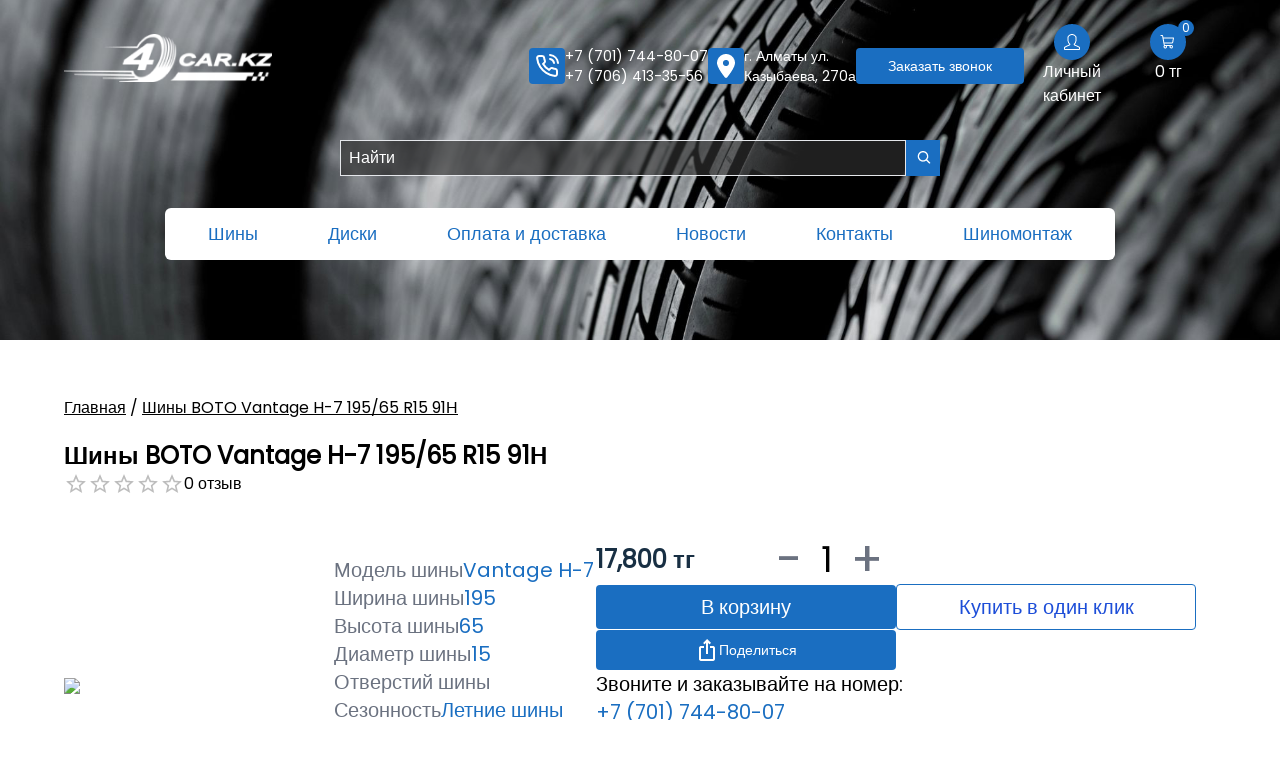

--- FILE ---
content_type: text/html; charset=utf-8
request_url: https://4car.kz/shiny-boto-vantage-h-7-195-65-r15-91n-p32319
body_size: 6631
content:
<!DOCTYPE html><html lang="ru"><head><meta charSet="utf-8"/><meta name="viewport" content="width=device-width, initial-scale=1"/><link rel="preload" as="image" href="/_next/static/media/Shina.cfb678f3.png"/><link rel="stylesheet" href="/_next/static/css/52b36f3d7e4d6c5c.css" data-precedence="next"/><link rel="stylesheet" href="/_next/static/css/65aa3619a1925c9d.css" data-precedence="next"/><link rel="stylesheet" href="/_next/static/css/73f6dc93b5c6261a.css" data-precedence="next"/><link rel="preload" as="script" fetchPriority="low" href="/_next/static/chunks/webpack-210917efd9ae667b.js"/><script src="/_next/static/chunks/fd9d1056-75f463580f10bf3a.js" async=""></script><script src="/_next/static/chunks/7023-732443bb661b8bc7.js" async=""></script><script src="/_next/static/chunks/main-app-7f059056191e4b6a.js" async=""></script><script src="/_next/static/chunks/4962-6ac28dffd79a2312.js" async=""></script><script src="/_next/static/chunks/5223-7653f49c3d54cb4c.js" async=""></script><script src="/_next/static/chunks/app/layout-aca5b6766aa6132f.js" async=""></script><script src="/_next/static/chunks/bc9c3264-e5ea31f83559449e.js" async=""></script><script src="/_next/static/chunks/39209d7c-81ea79e9e3b3142e.js" async=""></script><script src="/_next/static/chunks/d622d42c-d95256842d906e66.js" async=""></script><script src="/_next/static/chunks/9081a741-19043cc7edb30e9f.js" async=""></script><script src="/_next/static/chunks/4f53ad1b-057a3077c2669067.js" async=""></script><script src="/_next/static/chunks/a63740d3-cb8befd6a290e9f0.js" async=""></script><script src="/_next/static/chunks/d52199b0-1343c0307cc04842.js" async=""></script><script src="/_next/static/chunks/6759-b38e2c8742909636.js" async=""></script><script src="/_next/static/chunks/9135-f0e45a260de0b9ec.js" async=""></script><script src="/_next/static/chunks/321-555e425039b0ef4f.js" async=""></script><script src="/_next/static/chunks/app/not-found-ce78f722d9942e63.js" async=""></script><script src="/_next/static/chunks/6764-d1ec027b83ad02ba.js" async=""></script><script src="/_next/static/chunks/9423-5823cd378ac4a9e3.js" async=""></script><script src="/_next/static/chunks/2870-820d2464a94bf1fd.js" async=""></script><script src="/_next/static/chunks/4460-a5205711e5a189f4.js" async=""></script><script src="/_next/static/chunks/1757-9923185652b8b540.js" async=""></script><script src="/_next/static/chunks/8178-b6f72ec9482630d1.js" async=""></script><script src="/_next/static/chunks/app/page-40a6a5c8895f9ff6.js" async=""></script><link rel="preload" href="/_next/static/css/28719e2274236342.css" as="style"/><link rel="preload" href="/_next/static/css/d051341f98d20b21.css" as="style"/><link rel="preload" href="/_next/static/css/8a3937e5e6697297.css" as="style"/><link rel="preload" href="/_next/static/css/4df78f2cd73d6b26.css" as="style"/><link rel="preload" href="/_next/static/css/a1421010905d09fc.css" as="style"/><link rel="preload" href="/_next/static/css/171a77d79bbee16a.css" as="style"/><link rel="preload" href="/_next/static/css/68efcf910c08ed8f.css" as="style"/><link rel="preload" href="https://kaspi.kz/kaspibutton/widget/ks-wi_ext.js" as="script"/><title>4car.kz - интернет-магазин шин и дисков</title><meta name="description" content="★ Интернет-магазин шин и дисков в Алматы. ✔ Большой ассортимент, ✔ низкие цены, ✔ бесплатная доставка! ☎+7 (701) 744-80-07"/><script src="/_next/static/chunks/polyfills-42372ed130431b0a.js" noModule=""></script></head><body><div id="root"><style>#nprogress{pointer-events:none}#nprogress .bar{background:#FFFFFF;position:fixed;z-index:1600;top: 0;left:0;width:100%;height:2px}#nprogress .peg{display:block;position:absolute;right:0;width:100px;height:100%;box-shadow:0 0 10px #FFFFFF,0 0 5px #FFFFFF;opacity:1;-webkit-transform:rotate(3deg) translate(0px,-4px);-ms-transform:rotate(3deg) translate(0px,-4px);transform:rotate(3deg) translate(0px,-4px)}#nprogress .spinner{display:block;position:fixed;z-index:1600;top: 15px;right:15px}#nprogress .spinner-icon{width:18px;height:18px;box-sizing:border-box;border:2px solid transparent;border-top-color:#FFFFFF;border-left-color:#FFFFFF;border-radius:50%;-webkit-animation:nprogress-spinner 400ms linear infinite;animation:nprogress-spinner 400ms linear infinite}.nprogress-custom-parent{overflow:hidden;position:relative}.nprogress-custom-parent #nprogress .bar,.nprogress-custom-parent #nprogress .spinner{position:absolute}@-webkit-keyframes nprogress-spinner{0%{-webkit-transform:rotate(0deg)}100%{-webkit-transform:rotate(360deg)}}@keyframes nprogress-spinner{0%{transform:rotate(0deg)}100%{transform:rotate(360deg)}}</style><div class="preloader w-full h-screen flex justify-center items-center bg-primary"><img class="animate-spin 2xl:max-w-[250px] xl:max-w-[200px] lg:max-w-[180px] md:max-w-[160px] sm:max-w-[140px] max-w-[120px]" src="/_next/static/media/Shina.cfb678f3.png" alt="Loading..."/></div><div class="callBack"></div></div><script src="/_next/static/chunks/webpack-210917efd9ae667b.js" async=""></script><script>(self.__next_f=self.__next_f||[]).push([0]);self.__next_f.push([2,null])</script><script>self.__next_f.push([1,"1:HL[\"/_next/static/css/52b36f3d7e4d6c5c.css\",\"style\"]\n2:HL[\"/_next/static/css/65aa3619a1925c9d.css\",\"style\"]\n3:HL[\"/_next/static/css/73f6dc93b5c6261a.css\",\"style\"]\n4:HL[\"/_next/static/css/28719e2274236342.css\",\"style\"]\n5:HL[\"/_next/static/css/d051341f98d20b21.css\",\"style\"]\n6:HL[\"/_next/static/css/8a3937e5e6697297.css\",\"style\"]\n7:HL[\"/_next/static/css/4df78f2cd73d6b26.css\",\"style\"]\n8:HL[\"/_next/static/css/a1421010905d09fc.css\",\"style\"]\n9:HL[\"/_next/static/css/171a77d79bbee16a.css\",\"style\"]\na:HL[\"/_next/static/css/68efcf910c08ed8f.css\",\"style\"]\n"])</script><script>self.__next_f.push([1,"b:I[95751,[],\"\"]\ne:I[39275,[],\"\"]\n10:I[61343,[],\"\"]\n11:I[19593,[\"4962\",\"static/chunks/4962-6ac28dffd79a2312.js\",\"5223\",\"static/chunks/5223-7653f49c3d54cb4c.js\",\"3185\",\"static/chunks/app/layout-aca5b6766aa6132f.js\"],\"\"]\n12:I[59536,[\"4962\",\"static/chunks/4962-6ac28dffd79a2312.js\",\"5223\",\"static/chunks/5223-7653f49c3d54cb4c.js\",\"3185\",\"static/chunks/app/layout-aca5b6766aa6132f.js\"],\"default\"]\n13:I[63231,[\"4962\",\"static/chunks/4962-6ac28dffd79a2312.js\",\"5223\",\"static/chunks/5223-7653f49c3d54cb4c.js\",\"3185\",\"static/chunks/app/layout-aca5b6766aa6132f.js\"],\"default\"]\n14:I[94962,[\"4962\",\"static/chunks/4962-6ac28dffd79a2312.js\",\"5223\",\"static/chunks/5223-7653f49c3d54cb4c.js\",\"3185\",\"static/chunks/app/layout-aca5b6766aa6132f.js\"],\"Toaster\"]\n15:I[77654,[\"1582\",\"static/chunks/bc9c3264-e5ea31f83559449e.js\",\"2306\",\"static/chunks/39209d7c-81ea79e9e3b3142e.js\",\"6169\",\"static/chunks/d622d42c-d95256842d906e66.js\",\"2420\",\"static/chunks/9081a741-19043cc7edb30e9f.js\",\"2636\",\"static/chunks/4f53ad1b-057a3077c2669067.js\",\"2502\",\"static/chunks/a63740d3-cb8befd6a290e9f0.js\",\"3099\",\"static/chunks/d52199b0-1343c0307cc04842.js\",\"6759\",\"static/chunks/6759-b38e2c8742909636.js\",\"9135\",\"static/chunks/9135-f0e45a260de0b9ec.js\",\"321\",\"static/chunks/321-555e425039b0ef4f.js\",\"9160\",\"static/chunks/app/not-found-ce78f722d9942e63.js\"],\"default\"]\n16:I[48784,[\"1582\",\"static/chunks/bc9c3264-e5ea31f83559449e.js\",\"2306\",\"static/chunks/39209d7c-81ea79e9e3b3142e.js\",\"6169\",\"static/chunks/d622d42c-d95256842d906e66.js\",\"2420\",\"static/chunks/9081a741-19043cc7edb30e9f.js\",\"2636\",\"static/chunks/4f53ad1b-057a3077c2669067.js\",\"2502\",\"static/chunks/a63740d3-cb8befd6a290e9f0.js\",\"3099\",\"static/chunks/d52199b0-1343c0307cc04842.js\",\"6759\",\"static/chunks/6759-b38e2c8742909636.js\",\"9135\",\"static/chunks/9135-f0e45a260de0b9ec.js\",\"321\",\"static/chunks/321-555e425039b0ef4f.js\",\"9160\",\"static/chunks/app/not-found-ce78f722d9942e63.js\"],\"default\"]\n17:I[67291,[\"1582\",\"static/chunks/bc9c3264-e5ea31f83559449e.js\",\"2306\",\"static/chunks/39209d7c-81ea79e9e3b3142e.js\",\"6169\",\"static/ch"])</script><script>self.__next_f.push([1,"unks/d622d42c-d95256842d906e66.js\",\"2420\",\"static/chunks/9081a741-19043cc7edb30e9f.js\",\"2636\",\"static/chunks/4f53ad1b-057a3077c2669067.js\",\"2502\",\"static/chunks/a63740d3-cb8befd6a290e9f0.js\",\"3099\",\"static/chunks/d52199b0-1343c0307cc04842.js\",\"6759\",\"static/chunks/6759-b38e2c8742909636.js\",\"9135\",\"static/chunks/9135-f0e45a260de0b9ec.js\",\"321\",\"static/chunks/321-555e425039b0ef4f.js\",\"9160\",\"static/chunks/app/not-found-ce78f722d9942e63.js\"],\"default\"]\n18:I[231,[\"1582\",\"static/chunks/bc9c3264-e5ea31f83559449e.js\",\"2306\",\"static/chunks/39209d7c-81ea79e9e3b3142e.js\",\"6169\",\"static/chunks/d622d42c-d95256842d906e66.js\",\"2420\",\"static/chunks/9081a741-19043cc7edb30e9f.js\",\"2636\",\"static/chunks/4f53ad1b-057a3077c2669067.js\",\"2502\",\"static/chunks/a63740d3-cb8befd6a290e9f0.js\",\"3099\",\"static/chunks/d52199b0-1343c0307cc04842.js\",\"6759\",\"static/chunks/6759-b38e2c8742909636.js\",\"9135\",\"static/chunks/9135-f0e45a260de0b9ec.js\",\"321\",\"static/chunks/321-555e425039b0ef4f.js\",\"9160\",\"static/chunks/app/not-found-ce78f722d9942e63.js\"],\"\"]\n19:I[58030,[\"1582\",\"static/chunks/bc9c3264-e5ea31f83559449e.js\",\"2306\",\"static/chunks/39209d7c-81ea79e9e3b3142e.js\",\"6169\",\"static/chunks/d622d42c-d95256842d906e66.js\",\"2420\",\"static/chunks/9081a741-19043cc7edb30e9f.js\",\"2636\",\"static/chunks/4f53ad1b-057a3077c2669067.js\",\"2502\",\"static/chunks/a63740d3-cb8befd6a290e9f0.js\",\"3099\",\"static/chunks/d52199b0-1343c0307cc04842.js\",\"6759\",\"static/chunks/6759-b38e2c8742909636.js\",\"9135\",\"static/chunks/9135-f0e45a260de0b9ec.js\",\"321\",\"static/chunks/321-555e425039b0ef4f.js\",\"9160\",\"static/chunks/app/not-found-ce78f722d9942e63.js\"],\"default\"]\n1a:I[62721,[\"1582\",\"static/chunks/bc9c3264-e5ea31f83559449e.js\",\"2306\",\"static/chunks/39209d7c-81ea79e9e3b3142e.js\",\"6169\",\"static/chunks/d622d42c-d95256842d906e66.js\",\"2420\",\"static/chunks/9081a741-19043cc7edb30e9f.js\",\"2636\",\"static/chunks/4f53ad1b-057a3077c2669067.js\",\"2502\",\"static/chunks/a63740d3-cb8befd6a290e9f0.js\",\"3099\",\"static/chunks/d52199b0-1343c0307cc04842.js\",\"6759\",\"static/chunks/6759-b38e2c8742909636.js\",\"9135"])</script><script>self.__next_f.push([1,"\",\"static/chunks/9135-f0e45a260de0b9ec.js\",\"4962\",\"static/chunks/4962-6ac28dffd79a2312.js\",\"6764\",\"static/chunks/6764-d1ec027b83ad02ba.js\",\"9423\",\"static/chunks/9423-5823cd378ac4a9e3.js\",\"2870\",\"static/chunks/2870-820d2464a94bf1fd.js\",\"5223\",\"static/chunks/5223-7653f49c3d54cb4c.js\",\"4460\",\"static/chunks/4460-a5205711e5a189f4.js\",\"1757\",\"static/chunks/1757-9923185652b8b540.js\",\"8178\",\"static/chunks/8178-b6f72ec9482630d1.js\",\"321\",\"static/chunks/321-555e425039b0ef4f.js\",\"1931\",\"static/chunks/app/page-40a6a5c8895f9ff6.js\"],\"default\"]\n1b:I[43740,[\"4962\",\"static/chunks/4962-6ac28dffd79a2312.js\",\"5223\",\"static/chunks/5223-7653f49c3d54cb4c.js\",\"3185\",\"static/chunks/app/layout-aca5b6766aa6132f.js\"],\"default\"]\n1c:I[84080,[\"4962\",\"static/chunks/4962-6ac28dffd79a2312.js\",\"5223\",\"static/chunks/5223-7653f49c3d54cb4c.js\",\"3185\",\"static/chunks/app/layout-aca5b6766aa6132f.js\"],\"\"]\n1e:I[76130,[],\"\"]\nf:[\"slug\",\"shiny-boto-vantage-h-7-195-65-r15-91n-p32319\",\"d\"]\n1f:[]\n"])</script><script>self.__next_f.push([1,"0:[\"$\",\"$Lb\",null,{\"buildId\":\"55ZoivjTaUW-aOZtR7Qr5\",\"assetPrefix\":\"\",\"urlParts\":[\"\",\"shiny-boto-vantage-h-7-195-65-r15-91n-p32319\"],\"initialTree\":[\"\",{\"children\":[[\"slug\",\"shiny-boto-vantage-h-7-195-65-r15-91n-p32319\",\"d\"],{\"children\":[\"__PAGE__\",{}]}]},\"$undefined\",\"$undefined\",true],\"initialSeedData\":[\"\",{\"children\":[[\"slug\",\"shiny-boto-vantage-h-7-195-65-r15-91n-p32319\",\"d\"],{\"children\":[\"__PAGE__\",{},[[\"$Lc\",\"$Ld\",[[\"$\",\"link\",\"0\",{\"rel\":\"stylesheet\",\"href\":\"/_next/static/css/28719e2274236342.css\",\"precedence\":\"next\",\"crossOrigin\":\"$undefined\"}],[\"$\",\"link\",\"1\",{\"rel\":\"stylesheet\",\"href\":\"/_next/static/css/d051341f98d20b21.css\",\"precedence\":\"next\",\"crossOrigin\":\"$undefined\"}],[\"$\",\"link\",\"2\",{\"rel\":\"stylesheet\",\"href\":\"/_next/static/css/8a3937e5e6697297.css\",\"precedence\":\"next\",\"crossOrigin\":\"$undefined\"}],[\"$\",\"link\",\"3\",{\"rel\":\"stylesheet\",\"href\":\"/_next/static/css/4df78f2cd73d6b26.css\",\"precedence\":\"next\",\"crossOrigin\":\"$undefined\"}],[\"$\",\"link\",\"4\",{\"rel\":\"stylesheet\",\"href\":\"/_next/static/css/a1421010905d09fc.css\",\"precedence\":\"next\",\"crossOrigin\":\"$undefined\"}],[\"$\",\"link\",\"5\",{\"rel\":\"stylesheet\",\"href\":\"/_next/static/css/171a77d79bbee16a.css\",\"precedence\":\"next\",\"crossOrigin\":\"$undefined\"}],[\"$\",\"link\",\"6\",{\"rel\":\"stylesheet\",\"href\":\"/_next/static/css/68efcf910c08ed8f.css\",\"precedence\":\"next\",\"crossOrigin\":\"$undefined\"}]]],null],null]},[null,[\"$\",\"$Le\",null,{\"parallelRouterKey\":\"children\",\"segmentPath\":[\"children\",\"$f\",\"children\"],\"error\":\"$undefined\",\"errorStyles\":\"$undefined\",\"errorScripts\":\"$undefined\",\"template\":[\"$\",\"$L10\",null,{}],\"templateStyles\":\"$undefined\",\"templateScripts\":\"$undefined\",\"notFound\":\"$undefined\",\"notFoundStyles\":\"$undefined\"}]],null]},[[[[\"$\",\"link\",\"0\",{\"rel\":\"stylesheet\",\"href\":\"/_next/static/css/52b36f3d7e4d6c5c.css\",\"precedence\":\"next\",\"crossOrigin\":\"$undefined\"}],[\"$\",\"link\",\"1\",{\"rel\":\"stylesheet\",\"href\":\"/_next/static/css/65aa3619a1925c9d.css\",\"precedence\":\"next\",\"crossOrigin\":\"$undefined\"}],[\"$\",\"link\",\"2\",{\"rel\":\"stylesheet\",\"href\":\"/_next/static/css/73f6dc93b5c6261a.css\",\"precedence\":\"next\",\"crossOrigin\":\"$undefined\"}]],[\"$\",\"html\",null,{\"lang\":\"ru\",\"children\":[\"$\",\"body\",null,{\"children\":[[\"$\",\"div\",null,{\"id\":\"root\",\"children\":[[\"$\",\"$L11\",null,{\"color\":\"#FFFFFF\",\"height\":2,\"showSpinner\":false}],[\"$\",\"$L12\",null,{\"children\":[[\"$\",\"$L13\",null,{\"children\":[[\"$\",\"$L14\",null,{}],[\"$\",\"$Le\",null,{\"parallelRouterKey\":\"children\",\"segmentPath\":[\"children\"],\"error\":\"$undefined\",\"errorStyles\":\"$undefined\",\"errorScripts\":\"$undefined\",\"template\":[\"$\",\"$L10\",null,{}],\"templateStyles\":\"$undefined\",\"templateScripts\":\"$undefined\",\"notFound\":[\"$\",\"div\",null,{\"className\":\"overflow-hidden\",\"children\":[[\"$\",\"header\",null,{\"className\":\" bg-no-repeat bg-cover bg-center w-full h-screen bg-shini mb-10\",\"children\":[[\"$\",\"div\",null,{\"className\":\"container \",\"children\":[[\"$\",\"div\",null,{\"className\":\"px-4 font-forms\",\"children\":[[\"$\",\"$L15\",null,{}],[\"$\",\"div\",null,{\"className\":\"links_navigators\",\"children\":[[\"$\",\"$L16\",null,{}],[\"$\",\"$L17\",null,{}]]}]]}],[\"$\",\"div\",null,{\"className\":\"2xl:mt-16 xl:mt-16 lg:mt-12 md:mt-12 sm:mt-8 mt-8 relative \",\"children\":[[\"$\",\"h1\",null,{\"data-aos\":\"fade-right\",\"className\":\"font-forms font-bold 2xl:text-6xl xl:text-6xl lg:text-5xl md:text-4xl text-2xl flex items-center gap-6 text-center text-white fourToFour\",\"children\":[\"УПС! \",[\"$\",\"br\",null,{}],\"Что то пошло не так\",[\"$\",\"span\",null,{\"className\":\"2xl:text-[280px] xl:text-[240px] lg:text-[130px] md:text-[120px] sm:text-[100px] text-[80px]  text-white flex items-center\",\"children\":[\"4\",\" \",[\"$\",\"img\",null,{\"className\":\"2xl:w-60 xl:w-52 lg:w-32 md:w-26 sm:w-24 w-20\",\"src\":\"/_next/static/media/Diska.7c665783.png\",\"alt\":\"\",\"style\":{\"width\":\"96px\",\"height\":\"96px\"}}],\" \",\"4\"]}]]}],[\"$\",\"div\",null,{\"data-aos\":\"fade-up\",\"className\":\"flex justify-center items-center\",\"children\":[\"$\",\"$L18\",null,{\"className\":\"2xl:text-2xl xl:text-2xl lg:text-xl md:text-lg sm:text-md text-sm  text-white underline\",\"href\":\"/\",\"children\":\"Вернутся на главный экран\"}]}]]}]]}],[\"$\",\"$L19\",null,{}]]}],[\"$\",\"footer\",null,{\"children\":[\"$\",\"$L1a\",null,{}]}]]}],\"notFoundStyles\":[[\"$\",\"link\",\"0\",{\"rel\":\"stylesheet\",\"href\":\"/_next/static/css/b7a15151fbd0dce4.css\",\"precedence\":\"next\",\"crossOrigin\":\"$undefined\"}],[\"$\",\"link\",\"1\",{\"rel\":\"stylesheet\",\"href\":\"/_next/static/css/8a3937e5e6697297.css\",\"precedence\":\"next\",\"crossOrigin\":\"$undefined\"}],[\"$\",\"link\",\"2\",{\"rel\":\"stylesheet\",\"href\":\"/_next/static/css/d051341f98d20b21.css\",\"precedence\":\"next\",\"crossOrigin\":\"$undefined\"}],[\"$\",\"link\",\"3\",{\"rel\":\"stylesheet\",\"href\":\"/_next/static/css/171a77d79bbee16a.css\",\"precedence\":\"next\",\"crossOrigin\":\"$undefined\"}]]}]]}],[\"$\",\"$L1b\",null,{}]]}]]}],[\"$\",\"$L1c\",null,{\"id\":\"KS-Widget\",\"src\":\"https://kaspi.kz/kaspibutton/widget/ks-wi_ext.js\"}]]}]}]],null],null],\"couldBeIntercepted\":false,\"initialHead\":[null,\"$L1d\"],\"globalErrorComponent\":\"$1e\",\"missingSlots\":\"$W1f\"}]\n"])</script><script>self.__next_f.push([1,"1d:[[\"$\",\"meta\",\"0\",{\"name\":\"viewport\",\"content\":\"width=device-width, initial-scale=1\"}],[\"$\",\"meta\",\"1\",{\"charSet\":\"utf-8\"}],[\"$\",\"title\",\"2\",{\"children\":\"4car.kz - интернет-магазин шин и дисков\"}],[\"$\",\"meta\",\"3\",{\"name\":\"description\",\"content\":\"★ Интернет-магазин шин и дисков в Алматы. ✔ Большой ассортимент, ✔ низкие цены, ✔ бесплатная доставка! ☎+7 (701) 744-80-07\"}]]\nc:null\n"])</script><script>self.__next_f.push([1,"20:I[7694,[\"1582\",\"static/chunks/bc9c3264-e5ea31f83559449e.js\",\"2306\",\"static/chunks/39209d7c-81ea79e9e3b3142e.js\",\"6169\",\"static/chunks/d622d42c-d95256842d906e66.js\",\"2420\",\"static/chunks/9081a741-19043cc7edb30e9f.js\",\"2636\",\"static/chunks/4f53ad1b-057a3077c2669067.js\",\"2502\",\"static/chunks/a63740d3-cb8befd6a290e9f0.js\",\"3099\",\"static/chunks/d52199b0-1343c0307cc04842.js\",\"6759\",\"static/chunks/6759-b38e2c8742909636.js\",\"9135\",\"static/chunks/9135-f0e45a260de0b9ec.js\",\"4962\",\"static/chunks/4962-6ac28dffd79a2312.js\",\"6764\",\"static/chunks/6764-d1ec027b83ad02ba.js\",\"6648\",\"static/chunks/6648-c55a28780844ff57.js\",\"9423\",\"static/chunks/9423-5823cd378ac4a9e3.js\",\"2870\",\"static/chunks/2870-820d2464a94bf1fd.js\",\"5223\",\"static/chunks/5223-7653f49c3d54cb4c.js\",\"3375\",\"static/chunks/3375-43528b49d8b57675.js\",\"1757\",\"static/chunks/1757-9923185652b8b540.js\",\"321\",\"static/chunks/321-555e425039b0ef4f.js\",\"6042\",\"static/chunks/app/%5Bslug%5D/page-aec08fffaedd0310.js\"],\"default\"]\n"])</script><script>self.__next_f.push([1,"d:[\"$\",\"$L20\",null,{\"product\":{\"id\":215449,\"category\":[\"Шины\"],\"name\":\"Шины BOTO Vantage H-7 195/65 R15 91Н\",\"sku\":\"32319\",\"slug\":\"shiny-boto-vantage-h-7-195-65-r15-91n-p32319\",\"short_description\":null,\"full_description\":null,\"meta_description\":null,\"meta_title\":\"4car.kz Шины BOTO Vantage H-7 195/65 R15 91Н\",\"model\":\"Vantage H-7\",\"articul\":\"32319\",\"brand\":\"BOTO\",\"brand_slug\":\"boto\",\"season\":\"Летние шины\",\"size_of_tires\":\"195/65 R15\",\"height\":\"65\",\"diameter\":\"15\",\"width\":\"195\",\"run_flat\":\"Да\",\"price\":17800,\"spikes\":\"Есть\",\"indeks_nagruzki\":\"91\",\"indeks_skorosti\":\"Н\",\"otverstiya\":\"\",\"color\":\"\",\"rasstoyaniya\":\"\",\"kolichestvo_boltov\":\"\",\"image\":\"https://test.4car.kz/storage/images/upload/32319_1.jpg\",\"images\":[],\"similar_products\":[{\"id\":215212,\"name\":\"Шины BOTO Vantage H-7 205/65 R15 94Н\",\"slug\":\"shiny-boto-vantage-h-7-205-65-r15-94n-p32270\",\"image\":\"https://test.4car.kz/storage/images/upload/32270_1.jpg\",\"short_description\":null,\"price\":22000},{\"id\":215213,\"name\":\"Шины BOTO Vantage H-7 215/60 R16 95Н\",\"slug\":\"shiny-boto-vantage-h-7-215-60-r16-95n-p32271\",\"image\":\"https://test.4car.kz/storage/images/upload/32271_1.jpg\",\"short_description\":null,\"price\":25000},{\"id\":215214,\"name\":\"Шины BOTO Vantage H-7 235/55 R18 100V\",\"slug\":\"shiny-boto-vantage-h-7-235-55-r18-100v-p32272\",\"image\":\"https://test.4car.kz/storage/images/upload/32272_1.jpg\",\"short_description\":null,\"price\":32200},{\"id\":215215,\"name\":\"Шины BOTO Vantage H-7 235/45 ZR18 94W\",\"slug\":\"shiny-boto-vantage-h-7-235-45-zr18-94w-p32273\",\"image\":\"https://test.4car.kz/storage/images/upload/32273_1.jpg\",\"short_description\":null,\"price\":30000},{\"id\":215216,\"name\":\"Шины BOTO Vantage H-7 245/45 ZR19 102W XL\",\"slug\":\"shiny-boto-vantage-h-7-245-45-zr19-102w-xl-p32274\",\"image\":\"https://test.4car.kz/storage/images/upload/32274_1.jpg\",\"short_description\":null,\"price\":36000},{\"id\":215261,\"name\":\"Шины BOTO Vantage H-7 215/55 R16 97W XL\",\"slug\":\"shiny-boto-vantage-h-7-215-55-r16-97w-xl-p32320\",\"image\":\"https://test.4car.kz/storage/images/upload/32320_1.jpg\",\"short_description\":null,\"price\":27500},{\"id\":215263,\"name\":\"Шины BOTO Vantage H-7 235/50 R18 97V\",\"slug\":\"shiny-boto-vantage-h-7-235-50-r18-97v-p32323\",\"image\":\"https://test.4car.kz/storage/images/upload/32323_1.jpg\",\"short_description\":\"\",\"price\":38000},{\"id\":215414,\"name\":\"Шины BOTO Vantage H-7 225/45 ZR17 91W XL\",\"slug\":\"shiny-boto-vantage-h-7-225-45-zr17-91w-xl-p32321\",\"image\":\"https://test.4car.kz/storage/images/upload/32321_1.jpg\",\"short_description\":null,\"price\":23600},{\"id\":215477,\"name\":\"Шины BOTO Vantage H-7 225/55 R18 98H\",\"slug\":\"shiny-boto-vantage-h-7-225-55-r18-98h-p32479\",\"image\":\"https://test.4car.kz/storage/images/upload/32479_1.jpg\",\"short_description\":null,\"price\":30000},{\"id\":215478,\"name\":\"Шины BOTO Vantage H-7 225/60 R18 100H\",\"slug\":\"shiny-boto-vantage-h-7-225-60-r18-100h-p32480\",\"image\":\"https://test.4car.kz/storage/images/upload/32480_1.jpg\",\"short_description\":null,\"price\":30000}]},\"user_cookie\":\"$undefined\"}]\n"])</script></body></html>

--- FILE ---
content_type: text/css; charset=UTF-8
request_url: https://4car.kz/_next/static/css/a1421010905d09fc.css
body_size: 818
content:
.Card_overlay__7hEGq{width:100%;height:100%;position:absolute;top:0;left:0;background-color:rgba(0,0,0,.5)}.Card_overlay__7hEGq,.Card_overlay__7hEGq button{display:flex;align-items:center;justify-content:center}.Card_overlay__7hEGq button{width:42px;height:42px;border-radius:50%;background-color:#f1f1f1;color:#8e8e8e}.styles_head__WyjgQ{text-align:center;font-size:22px;font-weight:700}.styles_body___vyU3{display:flex;gap:50px;margin-top:20px}.styles_body___vyU3 .styles_left___96e5{width:50%}.styles_body___vyU3 .styles_left___96e5 .styles_zoom__Brz1D{height:300px;display:flex;align-items:center;justify-content:center}.styles_body___vyU3 .styles_left___96e5 .styles_zoom__Brz1D div{height:100%}.styles_body___vyU3 .styles_left___96e5 .styles_zoom__Brz1D div img{height:100%;-o-object-fit:contain;object-fit:contain}.styles_body___vyU3 .styles_right__5e1Cy{width:100%}.styles_body___vyU3 .styles_right__5e1Cy .styles_toproduct__ekrCN{width:100%;height:50px;line-height:50px;display:block;border-radius:5px;background-color:#f1f1f1;color:#8c8c8c;text-align:center;font-weight:700;margin-top:40px}.styles_hyperlink__0YY0u{color:#1a6ec1}.styles_price__m3nqq{color:#1a6ec1;font-size:25px;text-align:center;display:block;margin:20px 0}.styles_cart__nZ2Ki{display:flex;gap:20px}.styles_cart__nZ2Ki .styles_quantity__Td0wj{position:relative}.styles_cart__nZ2Ki .styles_quantity__Td0wj input{width:80px;height:45px;border:1px solid #e7e7e7;border-radius:5px;outline:none;text-align:center;padding-right:10px;-moz-appearance:textfield}.styles_cart__nZ2Ki .styles_quantity__Td0wj input::-webkit-inner-spin-button,.styles_cart__nZ2Ki .styles_quantity__Td0wj input::-webkit-outer-spin-button{-webkit-appearance:none;margin:0}.styles_cart__nZ2Ki .styles_quantity__Td0wj button{width:15px;height:18px;line-height:18px;text-align:center;position:absolute;right:0;background-color:#f1f1f1;color:#8e8e8e;margin:3px}.styles_cart__nZ2Ki .styles_quantity__Td0wj button:first-child{top:0}.styles_cart__nZ2Ki .styles_quantity__Td0wj button:last-child{bottom:0}.styles_cart__nZ2Ki .styles_btn___MTnB{width:100%;border-radius:5px;background-color:#1a6ec1;color:#fff}.styles_table__vjTki{width:100%;border:1px solid #eee}.styles_table__vjTki td{padding:15px 20px}.styles_table__vjTki td:first-child{color:#8c8c8c}.styles_table__vjTki td:last-child{border-left:1px solid #eee}@media(max-width:768px){.styles_body___vyU3{flex-direction:column;align-items:center}.styles_body___vyU3 .styles_left___96e5 .styles_zoom__Brz1D{height:200px}}@media(max-width:576px){.styles_body___vyU3 .styles_left___96e5{width:100%}.styles_body___vyU3 .styles_left___96e5 .styles_zoom__Brz1D{height:150px}}

--- FILE ---
content_type: text/x-component
request_url: https://4car.kz/tires?season=%D0%9B%D0%B5%D1%82%D0%BD%D0%B8%D0%B5+%D1%88%D0%B8%D0%BD%D1%8B&_rsc=1u2di
body_size: 159
content:
0:["55ZoivjTaUW-aOZtR7Qr5",[["children","tires",["tires",{"children":["__PAGE__?{\"season\":\"Ð›ÐµÑ‚Ð½Ð¸Ðµ ÑˆÐ¸Ð½Ñ‹\"}",{}]}],null,null]]]


--- FILE ---
content_type: application/javascript; charset=utf-8
request_url: https://maps.yastatic.net/s3/front-maps-static/maps-front-maps/build/client/map-widget/chunks/map-widget-app/2f82a2c09f00dd2b2cfd.yandex.uz.js
body_size: 164264
content:
(self.__LOADABLE_LOADED_CHUNKS__=self.__LOADABLE_LOADED_CHUNKS__||[]).push([["map-widget-app","map-widget-panorama-player-banner"],{81004:(e,t,n)=>{e.exports=n.p+"build/_/08a10d93b5a5ae1d7b9c8a60d1130dfe.svg"},48102:(e,t,n)=>{e.exports=n.p+"build/_/0271ba6b4fcda690a80e91f92edc7177.svg"},9912:(e,t,n)=>{e.exports=n.p+"build/_/9659bbe9fa69477d2a166dabea8ac48d.svg"},23546:(e,t,n)=>{e.exports=n.p+"build/_/4456c10ecbf5d583bdeb1c3d97ef263a.svg"},90851:(e,t,n)=>{e.exports=n.p+"build/_/24fb17f86df88b118167ce528daea382.svg"},82490:(e,t,n)=>{e.exports=n.p+"build/_/c52e7fc4ec73e5c05bc322b50bb07b4c.svg"},2509:(e,t,n)=>{e.exports=n.p+"build/_/495897677a950e88ac35bee6acd284f7.svg"},82461:(e,t,n)=>{e.exports=n.p+"build/_/78fd7e5f9b721a273df35726afb8f72c.svg"},42363:(e,t,n)=>{e.exports=n.p+"build/_/c291190c2aa1f05e02c2c78d173ec5f7.svg"},17049:(e,t,n)=>{e.exports=n.p+"build/_/61683eb23625df83e8aef32ee06c1e14.svg"},57070:(e,t,n)=>{e.exports=n.p+"build/_/9f79510c62081a2e8295f974516febd3.svg"},69777:(e,t,n)=>{e.exports=n.p+"build/_/526b632dc5485eae718acc1a54c8e8b1.svg"},2285:(e,t,n)=>{e.exports=n.p+"build/_/0adc8779bdefa7c4b9f58f4fff819771.svg"},72852:(e,t,n)=>{e.exports=n.p+"build/_/cb2341db6d0af3d9838b64ec9da115b6.svg"},23811:(e,t,n)=>{e.exports=n.p+"build/_/fb41b675b9ab147c27b75c1787065148.svg"},26779:(e,t,n)=>{e.exports=n.p+"build/_/9f7ea1b9a3434256ba04e9331ebdffe6.svg"},90870:(e,t,n)=>{e.exports=n.p+"build/_/fd161c881e6392111418a1036fe1188e.svg"},69085:(e,t,n)=>{e.exports=n.p+"build/_/ebe60c9063e4a91162d1366e790ea391.svg"},45350:(e,t,n)=>{e.exports=n.p+"build/_/7f78fe3f36223c298be58eb812e95646.svg"},55172:(e,t,n)=>{e.exports=n.p+"build/_/5cf17060c6672d32fb90b652cc8d17f0.svg"},65560:(e,t,n)=>{e.exports=n.p+"build/_/2e1750eb108b5881e5577c7e08041e3f.svg"},73449:(e,t,n)=>{e.exports=n.p+"build/_/7485047d3440076f2f17ebb52a011c9c.png"},43161:(e,t,n)=>{e.exports=n.p+"build/_/af158d44913f89ba43eabd0e26e9dda3.png"},68170:(e,t,n)=>{e.exports=n.p+"build/_/9dae14af44a24ba50a1bf841f2d22144.png"},83984:(e,t,n)=>{e.exports=n.p+"build/_/af158d44913f89ba43eabd0e26e9dda3.png"},61159:(e,t,n)=>{e.exports=n.p+"build/_/9c80a04cdee2564f1b348f2c942570e5.png"},94308:(e,t,n)=>{e.exports=n.p+"build/_/d3d3e5e71c45bd5a155c12a2f093120e.png"},2629:(e,t,n)=>{e.exports=n.p+"build/_/db96e0b37fb683edb082b6d22cd47375.png"},27367:(e,t,n)=>{e.exports=n.p+"build/_/d3d3e5e71c45bd5a155c12a2f093120e.png"},30334:(e,t,n)=>{e.exports=n.p+"build/_/9d7d9192162a766707427f0fdfad6e69.png"},86605:(e,t,n)=>{e.exports=n.p+"build/_/d3d3e5e71c45bd5a155c12a2f093120e.png"},85767:(e,t,n)=>{e.exports=n.p+"build/_/30566ea95b3b85e11fdf731ad19d0cb6.png"},81148:(e,t,n)=>{e.exports=n.p+"build/_/d3d3e5e71c45bd5a155c12a2f093120e.png"},39990:(e,t,n)=>{e.exports=n.p+"build/_/00dbdb577dd780ef99cebd89eabff5b0.png"},77994:(e,t,n)=>{e.exports=n.p+"build/_/d3d3e5e71c45bd5a155c12a2f093120e.png"},74721:(e,t,n)=>{e.exports=n.p+"build/_/6b36feaa685efb371af0a08ebce07269.png"},26093:(e,t,n)=>{e.exports=n.p+"build/_/d3d3e5e71c45bd5a155c12a2f093120e.png"},81029:(e,t,n)=>{e.exports=n.p+"build/_/74ca6ea4b76200fd171c44aa5a49f5a8.png"},8872:(e,t,n)=>{e.exports=n.p+"build/_/d3d3e5e71c45bd5a155c12a2f093120e.png"},55583:(e,t,n)=>{e.exports=n.p+"build/_/4107b60439ecfb91bb4f01454bb365e2.png"},63966:(e,t,n)=>{e.exports=n.p+"build/_/dff25d38edaaaed43455e2838501c7d2.png"},28182:(e,t,n)=>{e.exports=n.p+"build/_/581d90e08cdba960142fcabc777c10ad.svg"},74210:(e,t,n)=>{e.exports=n.p+"build/_/d7eede432ce185c2bcdea2a81dd73d60.svg"},61146:(e,t,n)=>{e.exports=n.p+"build/_/982f21b161efbb26f879ac8dcf5bc613.svg"},95550:(e,t,n)=>{e.exports=n.p+"build/_/1e47a624fe5bd69a1a9316620f0be9e7.svg"},79454:(e,t,n)=>{e.exports=n.p+"build/_/b5f1fa24e25b93d30bce3c671e4a13c0.svg"},11504:(e,t,n)=>{e.exports=n.p+"build/_/bcf30db5eee9500d0497a950cf6c4742.svg"},51815:(e,t,n)=>{e.exports=n.p+"build/_/88dd6621d29f63b3bcd11823a075bab8.svg"},63129:(e,t,n)=>{e.exports=n.p+"build/_/6dfdf3e1f699e358e2a45696b5910bfc.svg"},74039:(e,t,n)=>{e.exports=n.p+"build/_/30a6860b000faf67b1e246c0be9a9886.svg"},91034:(e,t,n)=>{e.exports=n.p+"build/_/f869888cf7cada800b61fc42b9a84b32.svg"},75093:(e,t,n)=>{e.exports=n.p+"build/_/2288e6eacf3c5cc628de46cd146ffc9d.svg"},24466:(e,t,n)=>{e.exports=n.p+"build/_/ec9eb89e90d5d2756943d5b7ff95292b.png"},8664:()=>{},23144:()=>{},41988:()=>{},72450:()=>{},33988:()=>{},91784:()=>{},59773:()=>{},48166:function(e){var t;t=function(){"use strict";function e(e,t,n){var r=e[t];e[t]=e[n],e[n]=r}function t(e,t){return e<t?-1:e>t?1:0}return function(n,r,o,i,a){(function t(n,r,o,i,a){for(;i>o;){if(i-o>600){var s=i-o+1,u=r-o+1,c=Math.log(s),l=.5*Math.exp(2*c/3),d=.5*Math.sqrt(c*l*(s-l)/s)*(u-s/2<0?-1:1),p=Math.max(o,Math.floor(r-u*l/s+d)),f=Math.min(i,Math.floor(r+(s-u)*l/s+d));t(n,r,p,f,a)}var m=n[r],v=o,h=i;for(e(n,o,r),a(n[i],m)>0&&e(n,o,i);v<h;){for(e(n,v,h),v++,h--;0>a(n[v],m);)v++;for(;a(n[h],m)>0;)h--}0===a(n[o],m)?e(n,o,h):e(n,++h,i),h<=r&&(o=h+1),r<=h&&(i=h-1)}})(n,r,o||0,i||n.length-1,a||t)}},e.exports=t()},32089:(e,t)=>{"use strict";t.Z='<svg width="16" height="16" viewBox="0 0 16 16" xmlns="http://www.w3.org/2000/svg"><path d="M3.293 3.293a1 1 0 0 0 0 1.414L6.586 8l-3.293 3.293a1 1 0 0 0 1.414 1.414L8 9.414l3.293 3.293a1 1 0 0 0 1.414-1.414L9.414 8l3.293-3.293a1 1 0 1 0-1.414-1.414L8 6.586 4.707 3.293a1 1 0 0 0-1.414 0z" fill="currentColor"/></svg>'},65510:(e,t,n)=>{"use strict";e.exports=o,e.exports.default=o;var r=n(48166);function o(e,t){if(!(this instanceof o))return new o(e,t);this._maxEntries=Math.max(4,e||9),this._minEntries=Math.max(2,Math.ceil(.4*this._maxEntries)),t&&this._initFormat(t),this.clear()}function i(e,t){a(e,0,e.children.length,t,e)}function a(e,t,n,r,o){o||(o=m(null)),o.minX=1/0,o.minY=1/0,o.maxX=-1/0,o.maxY=-1/0;for(var i,a=t;a<n;a++)i=e.children[a],s(o,e.leaf?r(i):i);return o}function s(e,t){return e.minX=Math.min(e.minX,t.minX),e.minY=Math.min(e.minY,t.minY),e.maxX=Math.max(e.maxX,t.maxX),e.maxY=Math.max(e.maxY,t.maxY),e}function u(e,t){return e.minX-t.minX}function c(e,t){return e.minY-t.minY}function l(e){return(e.maxX-e.minX)*(e.maxY-e.minY)}function d(e){return e.maxX-e.minX+(e.maxY-e.minY)}function p(e,t){return e.minX<=t.minX&&e.minY<=t.minY&&t.maxX<=e.maxX&&t.maxY<=e.maxY}function f(e,t){return t.minX<=e.maxX&&t.minY<=e.maxY&&t.maxX>=e.minX&&t.maxY>=e.minY}function m(e){return{children:e,height:1,leaf:!0,minX:1/0,minY:1/0,maxX:-1/0,maxY:-1/0}}function v(e,t,n,o,i){for(var a,s=[t,n];s.length;)(n=s.pop())-(t=s.pop())<=o||(r(e,a=t+Math.ceil((n-t)/o/2)*o,t,n,i),s.push(t,a,a,n))}o.prototype={all:function(){return this._all(this.data,[])},search:function(e){var t=this.data,n=[],r=this.toBBox;if(!f(e,t))return n;for(var o,i,a,s,u=[];t;){for(o=0,i=t.children.length;o<i;o++)a=t.children[o],f(e,s=t.leaf?r(a):a)&&(t.leaf?n.push(a):p(e,s)?this._all(a,n):u.push(a));t=u.pop()}return n},collides:function(e){var t=this.data,n=this.toBBox;if(!f(e,t))return!1;for(var r,o,i,a,s=[];t;){for(r=0,o=t.children.length;r<o;r++)if(i=t.children[r],f(e,a=t.leaf?n(i):i)){if(t.leaf||p(e,a))return!0;s.push(i)}t=s.pop()}return!1},load:function(e){if(!(e&&e.length))return this;if(e.length<this._minEntries){for(var t=0,n=e.length;t<n;t++)this.insert(e[t]);return this}var r=this._build(e.slice(),0,e.length-1,0);if(this.data.children.length){if(this.data.height===r.height)this._splitRoot(this.data,r);else{if(this.data.height<r.height){var o=this.data;this.data=r,r=o}this._insert(r,this.data.height-r.height-1,!0)}}else this.data=r;return this},insert:function(e){return e&&this._insert(e,this.data.height-1),this},clear:function(){return this.data=m([]),this},remove:function(e,t){if(!e)return this;for(var n,r,o,i,a=this.data,s=this.toBBox(e),u=[],c=[];a||u.length;){if(a||(a=u.pop(),r=u[u.length-1],n=c.pop(),i=!0),a.leaf&&-1!==(o=function(e,t,n){if(!n)return t.indexOf(e);for(var r=0;r<t.length;r++)if(n(e,t[r]))return r;return -1}(e,a.children,t))){a.children.splice(o,1),u.push(a),this._condense(u);break}!i&&!a.leaf&&p(a,s)?(u.push(a),c.push(n),n=0,r=a,a=a.children[0]):r?(n++,a=r.children[n],i=!1):a=null}return this},toBBox:function(e){return e},compareMinX:u,compareMinY:c,toJSON:function(){return this.data},fromJSON:function(e){return this.data=e,this},_all:function(e,t){for(var n=[];e;)e.leaf?t.push.apply(t,e.children):n.push.apply(n,e.children),e=n.pop();return t},_build:function(e,t,n,r){var o,a=n-t+1,s=this._maxEntries;if(a<=s)return i(o=m(e.slice(t,n+1)),this.toBBox),o;r||(r=Math.ceil(Math.log(a)/Math.log(s)),s=Math.ceil(a/Math.pow(s,r-1))),(o=m([])).leaf=!1,o.height=r;var u,c,l,d,p=Math.ceil(a/s),f=p*Math.ceil(Math.sqrt(s));for(v(e,t,n,f,this.compareMinX),u=t;u<=n;u+=f)for(l=Math.min(u+f-1,n),v(e,u,l,p,this.compareMinY),c=u;c<=l;c+=p)d=Math.min(c+p-1,l),o.children.push(this._build(e,c,d,r-1));return i(o,this.toBBox),o},_chooseSubtree:function(e,t,n,r){for(var o,i,a,s,u,c,d,p;r.push(t),!t.leaf&&r.length-1!==n;){for(o=0,d=p=1/0,i=t.children.length;o<i;o++)u=l(a=t.children[o]),(c=(Math.max(a.maxX,e.maxX)-Math.min(a.minX,e.minX))*(Math.max(a.maxY,e.maxY)-Math.min(a.minY,e.minY))-u)<p?(p=c,d=u<d?u:d,s=a):c===p&&u<d&&(d=u,s=a);t=s||t.children[0]}return t},_insert:function(e,t,n){var r=this.toBBox,o=n?e:r(e),i=[],a=this._chooseSubtree(o,this.data,t,i);for(a.children.push(e),s(a,o);t>=0;)if(i[t].children.length>this._maxEntries)this._split(i,t),t--;else break;this._adjustParentBBoxes(o,i,t)},_split:function(e,t){var n=e[t],r=n.children.length,o=this._minEntries;this._chooseSplitAxis(n,o,r);var a=this._chooseSplitIndex(n,o,r),s=m(n.children.splice(a,n.children.length-a));s.height=n.height,s.leaf=n.leaf,i(n,this.toBBox),i(s,this.toBBox),t?e[t-1].children.push(s):this._splitRoot(n,s)},_splitRoot:function(e,t){this.data=m([e,t]),this.data.height=e.height+1,this.data.leaf=!1,i(this.data,this.toBBox)},_chooseSplitIndex:function(e,t,n){var r,o,i,s,u,c,d,p;for(c=d=1/0,r=t;r<=n-t;r++)s=function(e,t){var n=Math.max(e.minX,t.minX),r=Math.max(e.minY,t.minY);return Math.max(0,Math.min(e.maxX,t.maxX)-n)*Math.max(0,Math.min(e.maxY,t.maxY)-r)}(o=a(e,0,r,this.toBBox),i=a(e,r,n,this.toBBox)),u=l(o)+l(i),s<c?(c=s,p=r,d=u<d?u:d):s===c&&u<d&&(d=u,p=r);return p},_chooseSplitAxis:function(e,t,n){var r=e.leaf?this.compareMinX:u,o=e.leaf?this.compareMinY:c;this._allDistMargin(e,t,n,r)<this._allDistMargin(e,t,n,o)&&e.children.sort(r)},_allDistMargin:function(e,t,n,r){e.children.sort(r);var o,i,u=this.toBBox,c=a(e,0,t,u),l=a(e,n-t,n,u),p=d(c)+d(l);for(o=t;o<n-t;o++)i=e.children[o],s(c,e.leaf?u(i):i),p+=d(c);for(o=n-t-1;o>=t;o--)i=e.children[o],s(l,e.leaf?u(i):i),p+=d(l);return p},_adjustParentBBoxes:function(e,t,n){for(var r=n;r>=0;r--)s(t[r],e)},_condense:function(e){for(var t,n=e.length-1;n>=0;n--)0===e[n].children.length?n>0?(t=e[n-1].children).splice(t.indexOf(e[n]),1):this.clear():i(e[n],this.toBBox)},_initFormat:function(e){var t=["return a"," - b",";"];this.compareMinX=Function("a","b",t.join(e[0])),this.compareMinY=Function("a","b",t.join(e[1])),this.toBBox=Function("a","return {minX: a"+e[0]+", minY: a"+e[1]+", maxX: a"+e[2]+", maxY: a"+e[3]+"};")}}},28216:(e,t,n)=>{"use strict";n.d(t,{$j:()=>F,I0:()=>B});var r=n(87363),o=n.n(r),i=o().createContext(null),a=function(e){e()},s={notify:function(){},get:function(){return[]}},u="undefined"!=typeof window&&void 0!==window.document&&void 0!==window.document.createElement?r.useLayoutEffect:r.useEffect,c=n(87462),l=n(63366),d=n(8679),p=n.n(d),f=n(72973),m=["getDisplayName","methodName","renderCountProp","shouldHandleStateChanges","storeKey","withRef","forwardRef","context"],v=["reactReduxForwardedRef"],h=[],g=[null,null];function y(e,t){var n=e[1];return[t.payload,n+1]}function _(e,t,n){u(function(){return e.apply(void 0,t)},n)}function b(e,t,n,r,o,i,a){e.current=r,t.current=o,n.current=!1,i.current&&(i.current=null,a())}function w(e,t,n,r,o,i,a,s,u,c){if(e){var l=!1,d=null,p=function(){if(!l){var e,n,p=t.getState();try{e=r(p,o.current)}catch(l){n=l,d=l}n||(d=null),e===i.current?a.current||u():(i.current=e,s.current=e,a.current=!0,c({type:"STORE_UPDATED",payload:{error:n}}))}};return n.onStateChange=p,n.trySubscribe(),p(),function(){if(l=!0,n.tryUnsubscribe(),n.onStateChange=null,d)throw d}}}var E=function(){return[null,0]};function x(e,t){void 0===t&&(t={});var n=t,u=n.getDisplayName,d=void 0===u?function(e){return"ConnectAdvanced("+e+")"}:u,x=n.methodName,S=void 0===x?"connectAdvanced":x,C=n.renderCountProp,k=void 0===C?void 0:C,R=n.shouldHandleStateChanges,M=void 0===R||R,P=n.storeKey,I=void 0===P?"store":P,T=(n.withRef,n.forwardRef),Z=void 0!==T&&T,D=n.context,A=void 0===D?i:D,L=(0,l.Z)(n,m);return function(t){var n=t.displayName||t.name||"Component",i=d(n),u=(0,c.Z)({},L,{getDisplayName:d,methodName:S,renderCountProp:k,shouldHandleStateChanges:M,storeKey:I,displayName:i,wrappedComponentName:n,WrappedComponent:t}),m=L.pure,x=m?r.useMemo:function(e){return e()};function C(n){var i=(0,r.useMemo)(function(){var e=n.reactReduxForwardedRef,t=(0,l.Z)(n,v);return[n.context,e,t]},[n]),d=i[0],p=i[1],m=i[2],S=(0,r.useMemo)(function(){return d&&d.Consumer&&(0,f.isContextConsumer)(o().createElement(d.Consumer,null))?d:A},[d,A]),C=(0,r.useContext)(S),k=!!n.store&&!!n.store.getState&&!!n.store.dispatch;C&&C.store;var R=k?n.store:C.store,P=(0,r.useMemo)(function(){return e(R.dispatch,u)},[R]),I=(0,r.useMemo)(function(){if(!M)return g;var e=function(e,t){var n,r=s;function o(){u.onStateChange&&u.onStateChange()}function i(){if(!n){var i,s,u;n=t?t.addNestedSub(o):e.subscribe(o),i=a,s=null,u=null,r={clear:function(){s=null,u=null},notify:function(){i(function(){for(var e=s;e;)e.callback(),e=e.next})},get:function(){for(var e=[],t=s;t;)e.push(t),t=t.next;return e},subscribe:function(e){var t=!0,n=u={callback:e,next:null,prev:u};return n.prev?n.prev.next=n:s=n,function(){t&&null!==s&&(t=!1,n.next?n.next.prev=n.prev:u=n.prev,n.prev?n.prev.next=n.next:s=n.next)}}}}}var u={addNestedSub:function(e){return i(),r.subscribe(e)},notifyNestedSubs:function(){r.notify()},handleChangeWrapper:o,isSubscribed:function(){return!!n},trySubscribe:i,tryUnsubscribe:function(){n&&(n(),n=void 0,r.clear(),r=s)},getListeners:function(){return r}};return u}(R,k?null:C.subscription),t=e.notifyNestedSubs.bind(e);return[e,t]},[R,k,C]),T=I[0],Z=I[1],D=(0,r.useMemo)(function(){return k?C:(0,c.Z)({},C,{subscription:T})},[k,C,T]),L=(0,r.useReducer)(y,h,E),z=L[0][0],N=L[1];if(z&&z.error)throw z.error;var F=(0,r.useRef)(),U=(0,r.useRef)(m),O=(0,r.useRef)(),q=(0,r.useRef)(!1),B=x(function(){return O.current&&m===U.current?O.current:P(R.getState(),m)},[R,z,m]);_(b,[U,F,q,m,B,O,Z]),_(w,[M,R,T,P,U,F,q,O,Z,N],[R,T,P]);var H=(0,r.useMemo)(function(){return o().createElement(t,(0,c.Z)({},B,{ref:p}))},[p,t,B]);return(0,r.useMemo)(function(){return M?o().createElement(S.Provider,{value:D},H):H},[S,H,D])}var R=m?o().memo(C):C;if(R.WrappedComponent=t,R.displayName=C.displayName=i,Z){var P=o().forwardRef(function(e,t){return o().createElement(R,(0,c.Z)({},e,{reactReduxForwardedRef:t}))});return P.displayName=i,P.WrappedComponent=t,p()(P,t)}return p()(R,t)}}function S(e,t){return e===t?0!==e||0!==t||1/e==1/t:e!=e&&t!=t}function C(e,t){if(S(e,t))return!0;if("object"!=typeof e||null===e||"object"!=typeof t||null===t)return!1;var n=Object.keys(e),r=Object.keys(t);if(n.length!==r.length)return!1;for(var o=0;o<n.length;o++)if(!Object.prototype.hasOwnProperty.call(t,n[o])||!S(e[n[o]],t[n[o]]))return!1;return!0}function k(e){return function(t,n){var r=e(t,n);function o(){return r}return o.dependsOnOwnProps=!1,o}}function R(e){return null!==e.dependsOnOwnProps&&void 0!==e.dependsOnOwnProps?!!e.dependsOnOwnProps:1!==e.length}function M(e,t){return function(t,n){n.displayName;var r=function(e,t){return r.dependsOnOwnProps?r.mapToProps(e,t):r.mapToProps(e)};return r.dependsOnOwnProps=!0,r.mapToProps=function(t,n){r.mapToProps=e,r.dependsOnOwnProps=R(e);var o=r(t,n);return"function"==typeof o&&(r.mapToProps=o,r.dependsOnOwnProps=R(o),o=r(t,n)),o},r}}var P=[function(e){return"function"==typeof e?M(e,"mapDispatchToProps"):void 0},function(e){return e?void 0:k(function(e){return{dispatch:e}})},function(e){return e&&"object"==typeof e?k(function(t){return function(e,t){var n={};for(var r in e)!function(r){var o=e[r];"function"==typeof o&&(n[r]=function(){return t(o.apply(void 0,arguments))})}(r);return n}(e,t)}):void 0}],I=[function(e){return"function"==typeof e?M(e,"mapStateToProps"):void 0},function(e){return e?void 0:k(function(){return{}})}];function T(e,t,n){return(0,c.Z)({},n,e,t)}var Z=[function(e){return"function"==typeof e?function(t,n){n.displayName;var r,o=n.pure,i=n.areMergedPropsEqual,a=!1;return function(t,n,s){var u=e(t,n,s);return a?o&&i(u,r)||(r=u):(a=!0,r=u),r}}:void 0},function(e){return e?void 0:function(){return T}}],D=["initMapStateToProps","initMapDispatchToProps","initMergeProps"];function A(e,t){var n=t.initMapStateToProps,r=t.initMapDispatchToProps,o=t.initMergeProps,i=(0,l.Z)(t,D),a=n(e,i),s=r(e,i),u=o(e,i);return(i.pure?function(e,t,n,r,o){var i,a,s,u,c,l=o.areStatesEqual,d=o.areOwnPropsEqual,p=o.areStatePropsEqual,f=!1;return function(o,m){var v,h,g,y;return f?(g=!d(m,a),y=!l(o,i),(i=o,a=m,g&&y)?(s=e(i,a),t.dependsOnOwnProps&&(u=t(r,a)),c=n(s,u,a)):g?(e.dependsOnOwnProps&&(s=e(i,a)),t.dependsOnOwnProps&&(u=t(r,a)),c=n(s,u,a)):(y&&(h=!p(v=e(i,a),s),s=v,h&&(c=n(s,u,a))),c)):(s=e(i=o,a=m),u=t(r,a),c=n(s,u,a),f=!0,c)}}:function(e,t,n,r){return function(o,i){return n(e(o,i),t(r,i),i)}})(a,s,u,e,i)}var L=["pure","areStatesEqual","areOwnPropsEqual","areStatePropsEqual","areMergedPropsEqual"];function z(e,t,n){for(var r=t.length-1;r>=0;r--){var o=t[r](e);if(o)return o}return function(t,r){throw Error("Invalid value of type "+typeof e+" for "+n+" argument when connecting component "+r.wrappedComponentName+".")}}function N(e,t){return e===t}var F=function(e){var t={},n=t.connectHOC,r=void 0===n?x:n,o=t.mapStateToPropsFactories,i=void 0===o?I:o,a=t.mapDispatchToPropsFactories,s=void 0===a?P:a,u=t.mergePropsFactories,d=void 0===u?Z:u,p=t.selectorFactory,f=void 0===p?A:p;return function(e,t,n,o){void 0===o&&(o={});var a=o,u=a.pure,p=a.areStatesEqual,m=a.areOwnPropsEqual,v=void 0===m?C:m,h=a.areStatePropsEqual,g=void 0===h?C:h,y=a.areMergedPropsEqual,_=void 0===y?C:y,b=(0,l.Z)(a,L),w=z(e,i,"mapStateToProps"),E=z(t,s,"mapDispatchToProps"),x=z(n,d,"mergeProps");return r(f,(0,c.Z)({methodName:"connect",getDisplayName:function(e){return"Connect("+e+")"},shouldHandleStateChanges:!!e,initMapStateToProps:w,initMapDispatchToProps:E,initMergeProps:x,pure:void 0===u||u,areStatesEqual:void 0===p?N:p,areOwnPropsEqual:v,areStatePropsEqual:g,areMergedPropsEqual:_},b))}}();function U(){return(0,r.useContext)(i)}function O(e){void 0===e&&(e=i);var t=e===i?U:function(){return(0,r.useContext)(e)};return function(){return t().store}}var q=O(),B=function(e){void 0===e&&(e=i);var t=e===i?q:O(e);return function(){return t().dispatch}}();a=n(61533).unstable_batchedUpdates},88359:(e,t)=>{"use strict";var n=60103,r=60106,o=60107,i=60108,a=60114,s=60109,u=60110,c=60112,l=60113,d=60120,p=60115,f=60116;if("function"==typeof Symbol&&Symbol.for){var m=Symbol.for;n=m("react.element"),r=m("react.portal"),o=m("react.fragment"),i=m("react.strict_mode"),a=m("react.profiler"),s=m("react.provider"),u=m("react.context"),c=m("react.forward_ref"),l=m("react.suspense"),d=m("react.suspense_list"),p=m("react.memo"),f=m("react.lazy"),m("react.block"),m("react.server.block"),m("react.fundamental"),m("react.debug_trace_mode"),m("react.legacy_hidden")}t.isContextConsumer=function(e){return function(e){if("object"==typeof e&&null!==e){var t=e.$$typeof;switch(t){case n:switch(e=e.type){case o:case a:case i:case l:case d:return e;default:switch(e=e&&e.$$typeof){case u:case c:case f:case p:case s:return e;default:return t}}case r:return t}}}(e)===u}},72973:(e,t,n)=>{"use strict";e.exports=n(88359)},10951:(e,t,n)=>{"use strict";n.d(t,{Z:()=>i});var r=n(97582),o=n(87363);function i(e,t,n){void 0===t&&(t=[]),void 0===n&&(n={loading:!1});var i,a,s=(0,o.useRef)(0),u=(i=(0,o.useRef)(!1),a=(0,o.useCallback)(function(){return i.current},[]),(0,o.useEffect)(function(){return i.current=!0,function(){i.current=!1}},[]),a),c=(0,o.useState)(n),l=c[0],d=c[1];return[l,(0,o.useCallback)(function(){for(var t=[],n=0;n<arguments.length;n++)t[n]=arguments[n];var o=++s.current;return d(function(e){return(0,r.pi)((0,r.pi)({},e),{loading:!0})}),e.apply(void 0,t).then(function(e){return u()&&o===s.current&&d({value:e,loading:!1}),e},function(e){return u()&&o===s.current&&d({error:e,loading:!1}),e})},t)]}},18127:(e,t,n)=>{"use strict";var r=n(87363);t.Z=function(e){(0,r.useEffect)(e,[])}},89048:(e,t,n)=>{"use strict";var r=n(18127);t.Z=function(e){(0,r.Z)(function(){e()})}},37176:(e,t,n)=>{"use strict";n.d(t,{Z:()=>o});var r=n(87363);function o(e){var t=(0,r.useRef)();return(0,r.useEffect)(function(){t.current=e}),t.current}},77823:(e,t,n)=>{"use strict";var r=n(87363),o=n(18127);t.Z=function(e){var t=(0,r.useRef)(e);t.current=e,(0,o.Z)(function(){return function(){return t.current()}})}},37839:(e,t,n)=>{"use strict";n.d(t,{Z:()=>o});var r=n(87363),o=function(e,t){var n,o=(n=(0,r.useRef)(!0)).current?(n.current=!1,!0):n.current;(0,r.useEffect)(function(){if(!o)return e()},t)}},33634:(e,t,n)=>{"use strict";function r(e){return!!e&&e instanceof DOMException&&"AbortError"===e.name}function o(e){return void 0===e&&(e="Aborted"),new DOMException(e,"AbortError")}n.d(t,{D:()=>r,o:()=>o})},76014:(e,t,n)=>{"use strict";function r(e,t){}n.d(t,{h:()=>r}),n(49675),(0,n(29009)._)(Error)},19084:(e,t,n)=>{"use strict";n.d(t,{SF:()=>o,Sv:()=>i,zw:()=>a,wo:()=>s});var r=n(48223),o=256,i=130,a=32,s=function(e){if("tile"===e.type){var t=(0,r._)({},e);return e.raster&&(t.raster=(0,r._)({},e.raster)),e.vector&&(t.vector=(0,r._)({},e.vector)),t}return(0,r._)({},e)}},94408:(e,t,n)=>{"use strict";n.d(t,{u:()=>function e(t){if("function"==typeof t)return t;if("string"==typeof t)return t in o||(0,r._y)(Error("Unexpected timing function used: "+t)),e(o[t]);var n=t.p1,i=t.p2,a={x:3*n.x,y:3*n.y},s={x:3*(i.x-2*n.x),y:3*(i.y-2*n.y)},u={x:3*(n.x-i.x)+1,y:3*(n.y-i.y)+1};return function(e){var t;return t=function(e){for(var t,n,r,o=e,i=0;i<5&&!(.001>Math.abs((t=o,r=u.x*Math.pow(t,3)+s.x*Math.pow(t,2)+a.x*t-e)));)o-=r/(n=o,a.x+n*(2*s.x+3*n*u.x)),i++;return o}(e),u.y*Math.pow(t,3)+s.y*Math.pow(t,2)+a.y*t}}});var r=n(56350),o={linear:{p1:{x:0,y:0},p2:{x:1,y:1}},ease:{p1:{x:.25,y:.1},p2:{x:.25,y:1}},"ease-in":{p1:{x:.42,y:0},p2:{x:1,y:1}},"ease-out":{p1:{x:0,y:0},p2:{x:.58,y:1}},"ease-in-out":{p1:{x:.42,y:0},p2:{x:.58,y:1}}}},80937:(e,t,n)=>{"use strict";n.d(t,{Cr:()=>a,ZE:()=>s,$7:()=>function e(t){if("FeatureCollection"===t.type){var n;return(n=[]).concat.apply(n,(0,o._)(t.features.map(function(t){return e(t)})))}return[t]},JO:()=>u});var r=n(48223),o=n(49771),i=n(56350);function a(e,t){return(0,r._)({},e,{geometry:e.geometry&&s(e.geometry,t)})}function s(e,t){switch(e.type){case"Point":return(0,r._)({},e,{coordinates:t(e.coordinates)});case"LineString":return(0,r._)({},e,{coordinates:e.coordinates.map(t)});case"MultiLineString":return(0,r._)({},e,{coordinates:e.coordinates.map(function(e){return e.map(t)})});case"Polygon":return(0,r._)({},e,{coordinates:e.coordinates.map(function(e){return e.map(t)})});case"MultiPolygon":return(0,r._)({},e,{coordinates:e.coordinates.map(function(e){return e.map(function(e){return e.map(t)})})});default:(0,i._y)(Error("Unexpected geometry type: "+e.type))}}function u(e){"string"!=typeof e.id&&(0,i._y)(Error("Feature or collection id must be a string"))}},52193:(e,t,n)=>{"use strict";n.d(t,{L:()=>r});var r="hidden"},72017:(e,t,n)=>{"use strict";n.d(t,{XK:()=>d,X_:()=>l,F7:()=>f});var r=n(48223),o=n(86775),i=n(49771),a=n(56350),s=n(62462),u=n(76014),c=n(80609),l="__empty__";function d(e){var t,n,o,d,p,f,m={id:e.id,grouppedWith:e.grouppedWith,source:e.source?e.source:l,type:e.type?e.type:"default",originalImplementation:e.implementation,implementation:function(){for(var t=arguments.length,n=Array(t),r=0;r<t;r++)n[r]=arguments[r];if(e.implementation){var o=e.implementation.apply(e,(0,i._)(n));if(o)return o}return s._.apply(void 0,(0,i._)(n))},options:{raster:{},vector:{}}};return!m.grouppedWith&&(null==(n=e.options)?void 0:null==(t=n.vector)?void 0:t.parentLayerId)&&(m.grouppedWith=null==(p=e.options)?void 0:null==(d=p.vector)?void 0:d.parentLayerId),(null==(f=null==(o=e.options)?void 0:o.raster)?void 0:f.implementation)&&((0,u.h)(!1,"Please use layer.implementation instead  layer.options.raster.implementation"),e.implementation||(e.implementation=function(){var e=f.implementation;return e.prototype instanceof c.x||(0,a._y)(Error("Implementation must be derived from CustomDomLayer")),e})),e.options&&(e.options.raster&&(m.options.raster=(0,r._)({},e.options.raster)),e.options.vector&&(m.options.vector=(0,r._)({},e.options.vector))),m}var p=/^(\w+)?(?::(\w+)(?:\((.*)\))?)?$/;function f(e,t){var n=e.match(p);n&&0!==n[0].length||(0,a._y)(Error("Bad string layer spec '"+e+"'"));for(var i=(0,o._)(n,4),s=i[1],u=i[2],c=i[3],l=c?c.split(","):[],d=Object.create(null),f=0;f<l.length;f++)d[l[f]]=!0;return{id:e,source:s,type:u,options:{raster:(0,r._)({},d,null==t?void 0:t.raster),vector:(0,r._)({},d,null==t?void 0:t.vector)}}}},62462:(e,t,n)=>{"use strict";n.d(t,{_:()=>r,M:()=>o});var r=function(e){var t;return null==(t=o[e.effectiveMode])?void 0:t.call(o,e)},o={raster:function(){return null},vector:function(){return null}}},56350:(e,t,n)=>{"use strict";n.d(t,{YD:()=>s,H:()=>u,vp:()=>c,_y:()=>l});var r,o,i=n(33634),a={error:function(){}};function s(e){r||(r=e({project:"ymaps3",unhandledRejection:!1,uncaughtException:!1})),o||(o=e({project:"ymaps-vector",unhandledRejection:!1,uncaughtException:!1}))}function u(e){var t,n,o;e&&"object"==typeof e||(e=Error(e||"empty")),n=(t=e).logged,o=/fetch|network/i.test(t.message),n||(0,i.D)(t)||o||(a.error(e),r?(r({additional:e.additionalInfo},e),e.logged=!0):window.console.error(e))}function c(e,t,n){a.error(e),o&&o({block:t,additional:n},e)}function l(e){throw u(e),e}performance.now(),s.reset=function(){r=void 0,o=void 0}},32721:(e,t,n)=>{"use strict";function r(e){var t=e.getLayersEx(),n=t.topRasterLayers,r=t.mainLayers,o=new Set;n.forEach(function(e){return o.add(e.source)}),r.forEach(function(e){return o.add(e.source)});var i=[];return o.forEach(function(e){return i.push(e)}),i.map(function(t){return e.getDataSource(t)}).map(function(e){var t;return(null==e?void 0:e.type)==="tile"&&(null==e?void 0:null==(t=e.copyrights)?void 0:t.join(" "))}).filter(Boolean).join(" ")}n.d(t,{h:()=>r})},80609:(e,t,n)=>{"use strict";n.d(t,{x:()=>r});var r=function(){function e(e){this._props=e}var t=e.prototype;return t._requestRender=function(){this._props.requestRender()},t.render=function(){},e}()},93069:(e,t,n)=>{"use strict";function r(e,t){if(void 0!==t)return({admin:e.MapType.ADMIN,driving:e.MapType.DRIVING,map:e.MapType.MAP,transit:e.MapType.TRANSIT,"future-map":e.MapType.FUTURE_MAP})[t]}function o(e,t){return"dark"===t?e.MapMode.NIGHT:e.MapMode.DEFAULT}function i(e,t){return{hdMode:t.hdModeEnabled,mapMode:o(e,t.theme),mapType:r(e,t.mapType)}}function a(e,t){return({X1:e.TileSize.X1,X4:e.TileSize.X4,X16:e.TileSize.X16})[t]}function s(e,t){return({low:e.ContentProviderPriority.LOW,medium:e.ContentProviderPriority.MEDIUM,high:e.ContentProviderPriority.HIGH})[t]}function u(e,t){return({low:e.CollisionPriorityRank.LOW,medium:e.CollisionPriorityRank.MEDIUM,high:e.CollisionPriorityRank.HIGH,ultra:e.CollisionPriorityRank.ULTRA})[t]}n.d(t,{PU:()=>r,RC:()=>o,f7:()=>i,bX:()=>a,Xj:()=>s,IL:()=>u})},9473:(e,t,n)=>{"use strict";n.d(t,{H:()=>eD});var r=n(34788),o=n(18188),i=n(11912),a=n(55877),s=n.n(a),u=n(45731),c=n(12690),l=n(38067),d=n(37830),p=n(61250),f=n(37358);function m(e){return!!(e&&"results"in e&&e.results)}var v=n(35501);function h(e,t){return{items:[e],requestCorrectedQuery:null==t?void 0:t.requestCorrectedQuery,requestId:e.requestId,requestQuery:null==t?void 0:t.requestQuery,requestResults:1,totalResultCount:1,pageCount:1,resultsCount:1}}var g=n(27760),y=n(22645),_=n(14245),b="Collections";function w(e){return(0,_.S)(e)&&e.values.some(function(e){return e.id===b})}var E=n(19),x=n(58847);function S(e,t){var n,r=e.chain,o=t.mapLocation,i=o.center,a=o.span,s=o.zoom,c=C({searchType:"TEXT",text:r?"chain_id:("+r+")":e.text&&String(e.text),displayText:r?e.text:e["display-text"],correctMisspell:e.noreask?0:void 0,origin:e.source||"url",center:(0,u.P)(e.sll)||i,span:(0,u.P)(e.sspn)||a,zoom:null!=(n=E.Z.parseZoom(e))?n:s,sort:e.sort,context:e.sctx,filters:e.filter?e.filter.split(";"):void 0},t),l=c[0];if(l&&(0,x.d)(t)&&(l.request.snippets=t.search.snippets.filter(function(e){return"related_adverts/1.x"!==e}),l.request.maxadv=0),l&&t.isAliceIframe&&(l.request.snippets=t.search.snippets.filter(function(e){return!["related_adverts/1.x","related_adverts_1org/1.x"].includes(e)}),l.request.maxadv=0),l&&e.debug.includes("bounds")&&(l.showDebugBounds=!0),l){var d,p,f,v=m(l)?l.results:void 0;if((p=null==(d=null==v?void 0:v.filters)?void 0:d.find(w))&&(f=p.values.find(function(e){return e.id===b}))&&f.selected){var h=t.mapLocation;l.mapLocationRequest={center:h.center,zoom:h.zoom,bounds:h.bounds,forceApply:!0}}}return c}function C(e,t){var n=t.searchPreloadedResults;if(n){var r=n.branding;(null==r?void 0:r.displayText)&&(e.displayText=r.displayText);var o=function(e){try{JSON.parse(e)}catch(t){return e.startsWith("provider:")}return!0}(e.text||"");return[{request:e,results:n,meta:"category"===t.landing.id||"search"===t.landing.id&&(!o||(null==r?void 0:r.displayText))?t.meta:void 0}]}return[{request:e}]}var k=function(e,t){if((null==(r=t.searchPreloadedResults)?void 0:r.exactResult)&&"toponym"===t.searchPreloadedResults.exactResult.type||(e.where?o=(n=(0,u.P)(e.where))?C({searchType:"BUSINESS_LIST",where:n,origin:e.source||"url"},t):[]:e.text&&(o=S(e,t)),!o||0===o.length))return[];var n,r,o,i=o[o.length-1];return i.request.disallowZoom=!0,t.query["show-filters-panel"]&&(i.filterPanelStack=[{type:"list"},{type:"filter",id:t.query["show-filters-panel"]}]),o},R=n(36897),M=n(22370),P=n(17316),I=n(64675),T=n(75462),Z=n(86946),D=n(13183),A=n(88237),L=n(62042),z=n(89920),N=n(64381),F=n(43272),U={"organization/add":"open","organization/opened":"open","organization/closed/permanently":"closed_permanently","organization/closed/temporary":"closed_temporary","organization/moved":"moved","organization/closed/unknown":"closed_unknown"},O=n(13317),q=n(72119),B=function(){try{var e=(0,q.Z)(Object,"defineProperty");return e({},"",{}),e}catch(t){}}(),H=function(e,t,n){"__proto__"==t&&B?B(e,t,{configurable:!0,enumerable:!0,value:n,writable:!0}):e[t]=n},j=n(79651),W=Object.prototype.hasOwnProperty,G=function(e,t,n){var r=e[t];W.call(e,t)&&(0,j.Z)(r,n)&&(void 0!==n||t in e)||H(e,t,n)},Y=n(71036),V=n(56009),K=n(77226),X=n(62281),J=function(e,t,n,r){if(!(0,K.Z)(e))return e;t=(0,Y.Z)(t,e);for(var o=-1,i=t.length,a=i-1,s=e;null!=s&&++o<i;){var u=(0,X.Z)(t[o]),c=n;if("__proto__"===u||"constructor"===u||"prototype"===u)break;if(o!=a){var l=s[u];void 0===(c=r?r(l,u,s):void 0)&&(c=(0,K.Z)(l)?l:(0,V.Z)(t[o+1])?[]:{})}G(s,u,c),s=s[u]}return e},Q=function(e,t,n){for(var r=-1,o=t.length,i={};++r<o;){var a=t[r],s=(0,O.Z)(e,a);n(s,a)&&J(i,(0,Y.Z)(a,e),s)}return i},$=n(94262),ee=n(57619),et=function(e,t,n){switch(n.length){case 0:return e.call(t);case 1:return e.call(t,n[0]);case 2:return e.call(t,n[0],n[1]);case 3:return e.call(t,n[0],n[1],n[2])}return e.apply(t,n)},en=Math.max,er=n(69203),eo=B?function(e,t){return B(e,"toString",{configurable:!0,enumerable:!1,value:function(){return t},writable:!0})}:er.Z,ei=Date.now,ea=function(e){var t=0,n=0;return function(){var r=ei(),o=16-(r-n);if(n=r,o>0){if(++t>=800)return arguments[0]}else t=0;return e.apply(void 0,arguments)}}(eo),es=function(e){var t,n;return ea((t=void 0,n=ee.Z,t=en(void 0===t?e.length-1:t,0),function(){for(var r=arguments,o=-1,i=en(r.length-t,0),a=Array(i);++o<i;)a[o]=r[t+o];o=-1;for(var s=Array(t+1);++o<t;)s[o]=r[o];return s[t]=n(a),et(e,this,s)}),e+"")}(function(e,t){return null==e?{}:Q(e,t,function(t,n){return(0,$.Z)(e,n)})}),eu=/(\d+)(?: (\S+))?/,ec=/(\d+)[–-](\d+)(?: (\S+))?/,el={walk:"pedestrian",transport:"masstransit",transfer:"masstransit"};function ed(e){var t=e.routerResponse,n=null==t?void 0:t.routes.at(e.activeRouteIndex),r=(null==n?void 0:n.type)||e.travelMode;if("comparison"===r)return"auto";var o=null!==e.activeCargoPresetId;return"auto"===r&&o?"truck":r}function ep(e){return e?Number(e)||0:void 0}function ef(e){return"toponym"===e.type||"business"===e.type?e.displayCoordinates:e.coordinates}function em(e){var t=e.query["feedback-context"],n=e.query["feedback-client-context"],r=Array.isArray(t)?t[0]:t,o=Array.isArray(n)?n[0]:n;return{formContextId:F.Cb.includes(r)?r:void 0,clientContextId:o?String(o):void 0}}var ev={open:"open","temporary-closed":"closed_temporary","permanent-closed":"closed_permanently","possible-closed":"closed_temporary"};function eh(e,t,n){return F.DU.includes(e)&&t||n}var eg={"entrance/add":function(e){return{answerData:{name:"",coordinates:e.coordinates},questionData:void 0}},"address/add":function(e){return{answerData:{name:"",addressString:"",coordinates:e.coordinates},questionData:void 0}},"road/add":function(e){return{answerData:{name:"",address:[],points:[],coordinates:e.coordinates},questionData:void 0}},"other/add":function(e){return{answerData:{coordinates:e.coordinates},questionData:void 0}},"transit/stop/add":function(e){return{answerData:{uri:"",name:"",lines:[],coordinates:e.coordinates},questionData:void 0}},"parking/add":function(e){return{answerData:{entrances:[],coordinates:e.coordinates},questionData:void 0}},"barrier/add":function(e){return{answerData:{coordinates:e.coordinates},questionData:void 0}},"fence/add":function(e){return{answerData:{points:[],gates:[],coordinates:e.coordinates},questionData:void 0}},"crosswalk/add":function(e){return{answerData:{coordinates:e.coordinates},questionData:void 0}},"gate/add":function(e){return{answerData:{coordinates:e.coordinates},questionData:void 0}},"provider/add":function(e){return{answerData:{name:"",siteUrl:"",text:"",uri:"",coordinates:e.coordinates},questionData:void 0}},"assignment/address/add":function(e){var t,n;return{answerData:{name:"",address:[{kind:"street",name:(null==(t=e.result.compositeAddress)?void 0:t.street)||""},{kind:"house",name:(null==(n=e.result.compositeAddress)?void 0:n.house)||""}],coordinates:e.coordinates||e.result.displayCoordinates},questionData:void 0}},"assignment/settlement/scheme/add":function(e){return{answerData:{name:"",address:[],coordinates:e.coordinates},questionData:void 0}},"object/other":function(){return{answerData:{},questionData:void 0}},"address/edit":function(e){var t=e.result.hasEmptyAddress?"":e.result.address;return{answerData:{name:e.result.title,addressString:t,coordinates:eh("address/edit",e.coordinates,e.result.displayCoordinates)},questionData:{name:e.result.title,addressString:t,coordinates:e.result.displayCoordinates}}},"entrance/edit":function(e){var t,n;return{answerData:{kind:"original",name:null==(t=e.result.compositeAddress)?void 0:t.entrance,coordinates:eh("entrance/edit",e.coordinates,e.result.displayCoordinates)},questionData:{name:null==(n=e.result.compositeAddress)?void 0:n.entrance,coordinates:e.result.displayCoordinates}}},"object/location/edit":function(e){return{answerData:{coordinates:eh("object/location/edit",e.coordinates,e.result.displayCoordinates)},questionData:{coordinates:e.result.displayCoordinates}}},"object/name/edit":function(e){return{answerData:{name:e.result.title,coordinates:eh("object/name/edit",e.coordinates,e.result.displayCoordinates)},questionData:{name:e.result.title,coordinates:e.result.displayCoordinates}}},"object/not-found":function(e){return{answerData:{},questionData:{coordinates:e.result.displayCoordinates}}},"assignment/barrier/edit":function(e){return{answerData:{coordinates:e.coordinates||e.result.displayCoordinates},questionData:{coordinates:e.result.displayCoordinates}}},"assignment/gate/edit":function(e){return{answerData:{coordinates:e.coordinates||e.result.displayCoordinates},questionData:{coordinates:e.result.displayCoordinates}}},"assignment/entrance/edit":function(e){return{answerData:{kind:"original",name:e.result.name,coordinates:e.result.displayCoordinates||e.coordinates},questionData:{name:e.result.name,coordinates:e.result.displayCoordinates}}},"assignment/organization/status":function(e){return{answerData:ey(e),questionData:ey(e)}},"transit/stop/not-found":function(e){return{answerData:{},questionData:{coordinates:e.result.coordinates}}},"transit/stop/name/edit":function(e){var t,n;return{answerData:{name:(null==(t=ew(e.result))?void 0:t.name)||"",coordinates:e.result.coordinates},questionData:{name:(null==(n=ew(e.result))?void 0:n.name)||"",coordinates:e.result.coordinates}}},"transit/stop/location/edit":function(e){var t;return{answerData:{coordinates:e.coordinates||(null==(t=ew(e.result))?void 0:t.coordinates)},questionData:{coordinates:ef(e.result)}}},"transit/stop/route/incorrect":function(e){var t,n,r=ew(e.result);return{answerData:{uri:(null==r?void 0:null==(t=r.searchResult)?void 0:t.uri)||"",name:null==r?void 0:r.name,coordinates:e.coordinates||(null==r?void 0:r.coordinates)||e.result.coordinates,lines:(null==r?void 0:r.transports.map(function(e){return{uri:e.uri||"",threads:e.threads.map(function(e){return{threadId:e.threadId}})}}))||[]},questionData:{uri:(null==r?void 0:null==(n=r.searchResult)?void 0:n.uri)||"",name:(null==r?void 0:r.name)||"",coordinates:(null==r?void 0:r.coordinates)||e.coordinates||e.result.coordinates,lines:(null==r?void 0:r.transports.map(function(e){return{uri:e.uri||"",threads:e.threads.map(function(e){return{threadId:e.threadId}})}}))||[]}}},"transit/stop/other":function(){return{answerData:{},questionData:void 0}},"subway/not-found":function(){return{answerData:{},questionData:void 0}},"subway/name/edit":function(e){var t,n;return{answerData:{name:(null==(t=ew(e.result))?void 0:t.name)||"",coordinates:e.result.coordinates},questionData:{name:(null==(n=ew(e.result))?void 0:n.name)||"",coordinates:e.result.coordinates}}},"subway/location/edit":function(e){var t;return{answerData:{coordinates:e.coordinates||(null==(t=ew(e.result))?void 0:t.coordinates)},questionData:{coordinates:ef(e.result)}}},"subway/other":function(){return{answerData:{},questionData:void 0}},"organization/add":function(e){return{answerData:e_(ey(e),e.type),questionData:void 0}},"organization/edit-info":function(e){return{answerData:ey(e),questionData:ey(e)}},"organization/other":function(e){return{answerData:ey(e),questionData:ey(e)}},"organization/closed-full":function(e){return{answerData:ey(e),questionData:ey(e)}},"organization/closed/permanently":function(e){return{answerData:e_(ey(e),e.type),questionData:ey(e)}},"organization/closed/temporary":function(e){return{answerData:e_(ey(e),e.type),questionData:ey(e)}},"organization/closed/unknown":function(e){return{answerData:e_(ey(e),e.type),questionData:ey(e)}},"organization/opened":function(e){return{answerData:e_(ey(e),e.type),questionData:ey(e)}},"organization/moved":function(e){return{answerData:e_(ey(e),e.type),questionData:ey(e)}},"organization/location/edit":function(e){return{answerData:ey(e),questionData:ey(e)}},"organization/edit-accessibility":function(e){return{answerData:ey(e),questionData:ey(e)}},"route/edit/better":function(e,t){return{answerData:{segments:[]},questionData:eb(t.routeStackItem)}},"route/incorrect/road-closed":function(e,t){return{answerData:{type:"no_road",coordinates:e.coordinates},questionData:eb(t.routeStackItem)}},"route/incorrect/poor-condition":function(e,t){return{answerData:{type:"poor_condition",coordinates:e.coordinates},questionData:eb(t.routeStackItem)}},"route/incorrect/prohibiting-sign":function(e,t){return{answerData:{type:"prohibiting_sign",vehicleRestrictions:{},coordinates:e.coordinates},questionData:eb(t.routeStackItem)}},"route/incorrect/obstruction":function(e,t){return{answerData:{type:"obstruction",coordinates:e.coordinates},questionData:eb(t.routeStackItem)}},"route/incorrect/other":function(e,t){return{answerData:{type:"other",coordinates:e.coordinates},questionData:eb(t.routeStackItem)}},"route/other":function(e,t){return{answerData:{type:"other",coordinates:e.coordinates},questionData:eb(t.routeStackItem)}},"spot/other":function(e){return{answerData:{coordinates:e.coordinates},questionData:void 0}}};function ey(e){var t,n,r,o,i,a,s,u,c,l,d,p,f,m,v,h=(e||{}).result;return h&&"type"in h&&"business"===h.type?(i=h.categories,a=h.urls,s=h.socialLinks,{id:h.id,name:h.title,status:ev[h.status]||"open",address:h.fullAddress,categories:(void 0===i?[]:i).map(function(e){return{id:e.id,name:e.name}}),coordinates:h.displayCoordinates,phones:null==(n=h.phones)?void 0:n.map(function(e){return e.number}),urls:(void 0===a?[]:a).concat((void 0===s?[]:s).map(function(e){return e.href})),hours:h.workingTime&&Object.keys(t=h.workingTime.reduce(function(e,t,n){if(t){var r={dayOfWeek:N.sb[n],breaks:t.reduce(function(e,n,r){var o=t[r+1];return o&&e.push({startTime:M.BB(n.to),endTime:M.BB(o.from)}),e},[])};t[0]&&t[t.length-1]&&(r.startTime=M.BB(t[0].from),r.endTime=M.BB(t[t.length-1].to)),e.push(r)}return e},[]).reduce(function(e,t){var n=t.startTime+"|"+t.endTime+"|"+JSON.stringify(t.breaks);return e[n]||(e[n]=[]),e[n].push(t),e},{})).map(function(e){return t[e]}),features:(c=(h.features||[]).reduce(function(e,t){var n="text"===t.type?function(e){var t=e.value,n=t.match(ec);if(n){var r=Number(n[1]),o=Number(n[2]),i=!isNaN(r),a=!isNaN(o);if(i||a)return{id:e.id,name:e.name,type:"range",value:{from:i?r:void 0,to:a?o:void 0}}}var s=t.match(eu);if(s){var u=Number(s[1]);if(!isNaN(u))return{id:e.id,name:e.name,type:"number",value:u}}return e}(t):t;return"text"!==n.type&&e.push(es(n,"id","name","type","value","unit")),e},[]),(null==(u=h.businessProperties)?void 0:u.closed_for_visitors)!==void 0&&c.push({id:"closed_for_visitors",type:"bool",value:h.businessProperties.closed_for_visitors}),c),entrances:null!=(o=null==(r=h.entrances)?void 0:r.map(function(e){return e.coordinates}))?o:[]}):(d=(l=e||{}).result,p=l.coordinates,f={},(m=d&&"address"in d?d.address:null)&&(f.address=m),(v=(null==d?void 0:d.displayCoordinates)||p)&&(f.coordinates=v),f)}function e_(e,t){return(0,r._)({},e,{status:U[t]||e.status})}function eb(e){var t,n,r,o,a,s,u,c=e.routerResponse;if(c){var l=c.routes[e.activeRouteIndex],d="auto"===l.type;return{travelMode:ed(e),trafficJams:d&&!e.settings.auto.ignoreTrafficJams,wayPoints:c.waypoints.map(function(e){return e.coordinates}).filter(function(e){return!!e}),viaPoints:null==(u=c.viaIndexes)?void 0:u.map(function(e){var t;return null==(t=l.coordinates)?void 0:t[e]}).filter(function(e){return!!e}),encodedPoints:l.encodedCoordinates,uri:l.uri,segments:(n=(t=e.routerResponse).routes[e.activeRouteIndex],r=(0,i._)(n.coordinates||[]),o=t.waypoints.map(function(e){return e.coordinates}),a=[],s=null!==e.activeCargoPresetId,r&&n.paths.forEach(function(t,n){t.segments.forEach(function(t,i){var u=t.edgePoints,c=(t.isAuto?"auto":t.isMasstransit?"masstransit":t.type&&el[t.type])||ed(e),l="auto"===c&&s?"truck":c;if(u){var d=r.findIndex(function(e){return(0,R.J)(e,u[0])}),p=r.findIndex(function(e){return(0,R.J)(e,u[1])}),f=a[a.length-1];0===i||l!==f.travelMode?a.push({travelMode:l,from:r[d],to:r[p]}):f.to=r[p],r.splice(0,p)}else a.push({travelMode:l,from:o[n],to:o[n+1]})})}),a),vehicleRestrictions:function(e){if("auto"===e.travelMode){var t,n,r=null==(n=e.cargoPresets.find(function(t){return t.id===e.activeCargoPresetId}))?void 0:n.settings;if(r)return{weight:ep(r.vehicle_weight),max_weight:ep(r.vehicle_max_weight),payload:ep(r.vehicle_payload),axle_weight:ep(r.vehicle_axle_weight),height:ep(r.vehicle_height),length:ep(r.vehicle_length),width:ep(r.vehicle_width),eco_class:(t=r.vehicle_eco_class)?Number(t)||0:void 0,has_trailer:!!r.vehicle_has_trailer||void 0}}}(e),departure:function(e,t){var n,r=null==(n=e.routerResponse)?void 0:n.routes[e.activeRouteIndex].type;if("auto"===r||"masstransit"===r){var o=e.settings[r].timeDependent;return o.time&&o.type===t?new Date(o.time).toISOString():void 0}}(e,"departure")}}}function ew(e){return"business"===e.type?e.masstransitStop:e}function eE(e,t){return(0,r._)({},function(e,t){var n,o,i,a,s,u,c,l;switch(e){case"mrc":return{type:e,data:null==(o=t.ugcProfileData)?void 0:null==(n=o.mrc)?void 0:n.data};case"assignments":return{type:e,data:(null==(a=t.ugcProfileData)?void 0:null==(i=a.assignments)?void 0:i.united.data)?function(e,t){var n;return"entrancesEditAssignment"===e.type?{selectedAssignment:e,entrancesData:(null==(n=e.result.entrances)?void 0:n.map(function(n){return(0,r._)({},eg["assignment/entrance/edit"]({type:"assignment/entrance/edit",objectUri:e.result.uri,context:em(t),coordinates:n.coordinates,result:{name:n.name,coordinates:n.coordinates,displayCoordinates:n.coordinates}}),{isLoading:!1,isSubmitted:!1})}))||[]}:"gateEditAssignment"===e.type||"barrierEditAssignment"===e.type?{selectedAssignment:e,isCompleted:!1,objectEditQuestion:void 0}:{selectedAssignment:e}}(t.ugcProfileData.assignments.united.data,t):void 0};case"photos":return{type:e,data:null==(u=t.ugcProfileData)?void 0:null==(s=u.photos)?void 0:s.account.data};case"achievement-feed":return{type:e,data:{achievementFeedItems:null==(c=t.ugcProfileData)?void 0:c.achievementFeedItems,achievementId:null==(l=t.ugcProfileData)?void 0:l.achievementId}};default:return{type:e}}}(e,t),{mode:"ugc-profile",mobileViewState:["achievements","stats","achievement-feed","profile-settings"].includes(e)?"expanded":"mini",customHeader:function(e,t){switch(e){case"achievements":return"Yutuqlar";case"stats":return"Statistika";default:return}}(e,0)})}function ex(e,t){var n,o,i=function(e,t){var n,o,i,a,s,u=t.ugcProfileData,c={mode:"ugc-profile",mobileViewState:"expanded",hasBlackout:!eS.includes(e)},l="dubai",d=(null==u?void 0:null==(o=u.impressions)?void 0:null==(n=o.data)?void 0:n.mode)===l||t.query.ugc===l,p=(0,r._)({type:"impressions",customHeader:d?"Впечатления о Дубае":void 0,data:{impressionsGroupsMode:d?l:"grouped"}},c,{mobileViewState:d?"micro":c.mobileViewState});switch(e){case"mrc":return(0,r._)({type:e},c,{data:!t.uatraits.isMobile&&(null==u?void 0:null==(a=u.mrc)?void 0:null==(i=a.data)?void 0:i.selectedRide)?null==u?void 0:null==(s=u.mrc)?void 0:s.data:void 0});case"achievements":case"achievement-feed":case"stats":case"subscriptions":case"subscribers":case"recommendations":case"profile-settings":if(t.ugc.impressionsFirstTab)return p;return(0,r._)({type:"friends-feed"},c);case"impressions":return p;default:return(0,r._)({type:e},c)}}(e,t);if(!function(e,t){var n,r,o,i,a,s,u,c=t.ugcProfileData;switch(e){case"mrc":return!!((null==c?void 0:null==(r=c.mrc)?void 0:null==(n=r.data)?void 0:n.editingRide)||t.uatraits.isMobile&&(null==c?void 0:null==(i=c.mrc)?void 0:null==(o=i.data)?void 0:o.selectedRide));case"photos":return!!(null==c?void 0:null==(s=c.photos)?void 0:null==(a=s.account.data)?void 0:a.selectedPhoto);case"assignments":return!!(null==c?void 0:null==(u=c.assignments)?void 0:u.united.data);case"stats":case"achievements":case"achievement-feed":return!!(null==c?void 0:c.career);case"subscriptions":case"subscribers":case"recommendations":return!!t.experiments.ui.ugcUserCardsWeb;case"profile-settings":return!!t.experiments.ui.ugcProfileWebUpdate;default:return!1}}(e,t))return[i];switch(e){case"achievement-feed":return[i,eE("achievements",t),eE("achievement-feed",t)];case"subscriptions":case"subscribers":case"recommendations":return[i,{mode:"subscriptions",publicId:null==(n=t.authorization)?void 0:n.publicId,name:null==(o=t.authorization)?void 0:o.userName,tab:e,showRecommendations:!0,showUserSearch:!0}];default:return[i,eE(e,t)]}}var eS=["mrc","photos"],eC=function(e,t){if(!z.qv(e.type))return e;var n=eg[e.type](e,t);return(0,r._)({},e,{formData:n})},ek=n(91086),eR=n(84818);function eM(e){var t;if(null==(t=e.query.posts)?void 0:t.uri)return{uri:e.query.posts.uri}}function eP(e){return k(e.query,e).map(function(t){var n=e.query.feedback?void 0:function(e){if(m(e)){var t,n=1===e.results.resultsCount?null==(t=(0,v.Y)(e.results.items))?void 0:t.uri:void 0;return f.QT(n)}}(t),o=function(e){if(m(e)){var t=(0,v.Y)(e.results.items);return(null==t?void 0:t.type)==="transit-route"?t.transitRouteInfo.routeId:void 0}}(t);if(n||o)return{mode:"masstransit",stops:{loadingId:n,hasError:!1,data:void 0,tab:"overview"},line:{loadingId:o,hasError:!1,data:void 0,tab:"stops"},masstransitMode:o?"line":"stop",selectedVehicleType:void 0,mobileViewState:o?"expanded":"mini"};var i=e.landing.id;return(0,r._)({mode:"search",formText:t.request.displayText||t.request.text,initialPage:Number(e.query.page)||1},t,{mobileViewState:["expanded","mini","micro"].includes(e.query["view-state"])?e.query["view-state"]:"category"===i||"search"===i||"chain"===i?"expanded":"mini"})})}function eI(e){var t=e.query,n=null!=(_=t.uri)?_:"",o=e.landing.id,i=["expanded","mini","micro"].includes(e.query["view-state"])?e.query["view-state"]:"category"===o||"search"===o||"chain"===o?"expanded":void 0,a=e.uatraits.isMobile&&e.uatraits.isRobot?"expanded":void 0,s=y.V(null==(v=e.searchPreloadedResults)?void 0:v.items),l=y.V(null==(g=e.orgpagePreloadedResults)?void 0:g.items);if(t.poi)return[{mode:"search-result",request:{coordinates:null!=(b=(0,u.P)(t.poi.point))?b:void 0,from:"poi",uri:t.poi.uri,origin:"poi"},response:e.poiPreloadedResults,tab:(0,L.ZI)(t.tab),mobileViewState:a||(t.tab?"expanded":"mini"),selectedPost:eM(e)}];var d=p.J6("whatshere",e.landing);if(t.whatshere){var m=(0,u.P)(t.whatshere.point);return m?[{mode:"search-result",response:e.whatsherePreloadedResults,request:{coordinates:m,from:"whatshere",origin:"whatshere",zoom:Number(t.whatshere.zoom)},tab:(0,L.mV)(d,e.whatsherePreloadedResults),mobileViewState:a||("house"===e.landing.id||t.tab?"expanded":"mini")}]:[]}if("biz"===t.ol&&t.oid||(e.uatraits.isMobile||t.text)&&t.orgpage&&t.orgpage.id||e.uatraits.isMobile&&f.k8(n)){var v,g,_,b,w,E,x=(0,L.ZI)(null!=(E=p.J6("orgpage",e.landing))?E:p.Mg("orgpage",t.tab)?t.tab:void 0),C=t.oid||t.orgpage&&t.orgpage.id||f.k8(n)&&f.Uu(n),k=l.find(function(e){return"business"===e.type&&e.id===C}),R=s.find(function(e){return"business"===e.type&&e.id===C}),M=k||R,P=eP(e).filter(function(e){return"search"===e.mode}).length>=1?"search":void 0;return[{request:{from:"search",uri:M?f.fS(M):void 0,id:C,origin:M?t.source||"url":"restore",serpId:M?void 0:null==(w=e.searchPreloadedResults)?void 0:w.requestSerpId,text:t.text,displayText:t["display-text"]},response:M?h(M,e.searchPreloadedResults):t.text?void 0:e.searchPreloadedResults,mapLocationRequest:M?{bounds:M.bounds,center:M.displayCoordinates,skipFirstApply:!0}:void 0,mobileViewState:a||(t.orgpage||t.tab?"expanded":"mini"),mode:"search-result",selectedPost:eM(e),tab:x,sourceMode:P}]}if("geo"===t.ol&&(t.ouri||t.oll||t.oid)){var I,T=t.oid?s.find(function(e){return e.id===t.oid}):void 0,Z=T?T.uri:t.ouri,D=T?T.coordinates:(0,u.P)(t.oll);if(!Z&&!D)return[];var A=D?s.sort(function(e,t){return e.coordinates?t.coordinates&&(0,c.g)(e.coordinates,D)>(0,c.g)(t.coordinates,D)?1:-1:1})[0]:Z?s.find(function(e){return Z===f.fS(e)}):void 0;t.text||(A=void 0);var z=A?h(A,e.searchPreloadedResults):t.text?void 0:e.searchPreloadedResults;return[{request:{from:"search",uri:Z,origin:A?t.source||"url":"restore",serpId:A?void 0:null==(I=e.searchPreloadedResults)?void 0:I.requestSerpId},response:z,mapLocationRequest:A?{bounds:A.bounds,center:A.displayCoordinates,skipFirstApply:!0}:void 0,mobileViewState:a||"mini",mode:"search-result",tab:(0,L.mV)(t.tab,z)}]}if((t.text||f.Jm(n))&&e.searchPreloadedResults){var N="chain"===e.landing.id,F="category"===e.landing.id,U=e.searchPreloadedResults.exactResult,O=1===e.searchPreloadedResults.resultsCount?s[0]:void 0,q=S(t,e)[0].request;if(!N&&!F&&O&&"business"===O.type)return[{request:(0,r._)({from:"search"},q),response:e.searchPreloadedResults,mapLocationRequest:{bounds:O.bounds,center:O.displayCoordinates,skipFirstApply:!0},mobileViewState:a||i||"mini",mode:"search-result",tab:"overview",selectedPost:eM(e)}];if(U&&"toponym"===U.type)return[{request:(0,r._)({from:"search"},q),response:e.searchPreloadedResults,mapLocationRequest:{bounds:U.bounds,center:U.displayCoordinates,skipFirstApply:!0},mobileViewState:a||i||"mini",mode:"search-result",tab:"overview",selectedPost:eM(e)}]}return[]}function eT(e){var t,n,i,a,u,c,l,d,p,m,v,h,g,y,_,b,w,E,x,S,C,k,L,z,N,F=Z.J({}),U=e.query,O=U.rtext,q=U.rt,B=U.via,H=U.rtn,j=U.rtt,W=U.z,G=U.ll,Y=U.routes,V=U.uri;if("string"!=typeof O&&"string"!=typeof q&&!f.A(V))return[(0,r._)({mode:"routes"},F)];var K=null==(x=e.routerResponse)?void 0:x.waypoints.map(function(e){return{coords:e.coordinates,value:e.name||""}});null==(C=e.routerResponse)||null==(S=C.viaIndexes)||S.forEach(function(t,n){var r,o,i=null==(o=e.routerResponse)?void 0:null==(r=o.viaPoints)?void 0:r[n];i&&(null==K||K.splice(t,0,{coords:i.coordinates,value:i.name||""}))});var X=D.V(),J=e.routePoints||K||X,Q=F.routerResponse;e.routerResponse&&(Q=e.routerResponse,(t=Q=A.N(Q)).waypoints=t.waypoints.map(function(e){var t=J.find(function(t){return!!(t.coords&&e.coordinates&&(0,R.J)(t.coords,e.coordinates))});return(0,r._)({},e,{name:t?t.value:""})}),Q=t);var $=B&&B.split("~").map(Number).filter(Boolean)||(null==(k=e.routerResponse)?void 0:k.viaIndexes)||[],ee=J&&J.filter(function(e){return!!e.coords}),et=null==(L=e.routerResponse)?void 0:L.routes[0],en=null==(z=e.routerResponse)?void 0:z.error,er=et&&"taxiInfo"in et&&"error"in et.taxiInfo&&et.taxiInfo.error,eo=J&&(null==ee?void 0:ee.length)===J.length,ei=(h=(null==(n=(v=e.query).routes)?void 0:n.avoidTypes)?v.routes.avoidTypes.split(","):"string"==typeof(null==(i=v.routes)?void 0:i.avoidTypes)?[]:P.cz,_=(null==(u=v.routes)?void 0:null==(a=u.timeDependent)?void 0:a.time)?(g=v.routes.timeDependent.time,y=M.$_(e),new Date(M.Tt(g).getTime()+6e4*M.x2(y).getTimezoneOffset())).getTime():void 0,b=P.rK[v.rtt],w=null!=(m=null==(l=v.routes)?void 0:null==(c=l.avoid)?void 0:c.split(","))?m:[],{pedestrian:{avoid:"pedestrian"===b?(0,I.w)(w,b):[]},scooter:{avoid:"scooter"===b?(0,I.w)(w,b):[]},bicycle:{avoid:"bicycle"===b?(0,I.w)(w,b):[]},auto:{ignoreTrafficJams:"atm"===v.rtm,avoid:"auto"===b?(0,I.w)(w,b):[],timeDependent:{type:"departure",time:"auto"===v.rtt&&_||void 0}},masstransit:{avoidTypes:h,timeDependent:{type:["departure","arrival"].includes(null==(p=v.routes)?void 0:null==(d=p.timeDependent)?void 0:d.type)?v.routes.timeDependent.type:"departure",time:"mt"===v.rtt&&_||void 0}}}),ea=H?parseInt(H,10):0,es=null==(N=Object.entries(P.jk).find(function(e){return(0,o._)(e,2)[1]===j}))?void 0:N[0],eu=(E=T.Z.get("maps_routes_travel_mode",e),Object.keys(P.jk).includes(E)?E:void 0);return[(0,r._)({},F,{mode:"routes",skipApplyBounds:!!(W&&G)&&J.filter(function(e){return e.coords}).length>=2,travelMode:(null==Q?void 0:Q.type)||es||eu||F.travelMode,activeField:J.findIndex(function(e,t){return(!e.value||!e.coords)&&!$.includes(t)}),activeRouteIndex:(null==Q?void 0:Q.routes)&&ea<Q.routes.length?ea:0,editingCargoPresetId:void 0,activeCargoPresetId:null,cargoPresets:[],activeComparisonMode:Y&&Y.activeComparisonMode||void 0,viaIndexes:$,sessionId:e.routerResponse?"r:"+s().v4():void 0,settings:ei,routePoints:J,routerResponse:Q,error:eo||en?er||en:void 0,isLoading:eo&&!e.routerResponse,mobileViewState:et?"mini":"expanded"})]}function eZ(e){var t,n=e.masstransitStop,r=e.masstransitLine,o=e.query,i=o.masstransit,a=o.ol,s=o.oid,u=o.tab,c=o.reviews,l={loadingId:!i||i.lineId||n?s&&"mtr"===a?s:void 0:i.stopId,hasError:!1,data:n,tab:(0,L.KA)(u)||"overview"},d={loadingId:i&&!r?i.lineId:void 0,hasError:!1,data:r?{seoData:r.seoData,color:r.color,threads:r.features,activeThread:r.activeThread,seoThreadIndex:r.seoThreadIndex,dataSources:r.dataSources,vehicles:[],features:[]}:void 0,tab:(0,L.IP)(u)||"stops"};r?t="line":n?t="stop":d.loadingId?t="line":l.loadingId?t="stop":i&&i.vehicleType&&(t="list");var p=i&&i.vehicleType||void 0;if(!t)return[];var f=e.uatraits.isMobile&&e.uatraits.isRobot;return[{mode:"masstransit",stops:l,line:d,selectedVehicleType:p,masstransitMode:t,mobileViewState:"list"===t||(null==c?void 0:c.publicId)||f?"expanded":"mini"}]}function eD(e){return{type:"area"===e.query.rlt?"area":"ruler",isEnabled:!1,points:("string"==typeof e.query.rl?e.query.rl:"").split("~").reduce(function(e,t){var n=(0,u.P)(t);if(!n)return e;var r=e[e.length-1],o=r?[r.coordinates[0]+n[0],r.coordinates[1]+n[1]]:n;return e.push({coordinates:o,value:r?r.value+(0,l.t)(o,r.coordinates):0,showBalloon:!1}),e},[])}}function eA(e){return e.experiments.ui.ugcProfileWebUpdate?ex(e.ugc.impressionsFirstTab?"impressions":"friends-feed",e):[{mode:"user-profile"}]}function eL(e){return e.authorization?ex("ugc-profile"===e.landing.id?e.landing.type:"impressions",e):eA(e)}function ez(e){if("user"===e.landing.id&&e.publicProfileData){var t;return[{mode:"subscriptions",publicId:e.publicProfileData.publicId,name:e.publicProfileData.name,tab:e.landing.page,hiddenSubscribers:null==(t=e.publicProfileData.user)?void 0:t.hiddenSubscribers,showRecommendations:!1,showUserSearch:!1}]}return"ugc-profile"===e.landing.id?eL(e):[]}},4046:(e,t,n)=>{"use strict";n.d(t,{F$:()=>r,is:()=>o,dM:()=>i});var r=["overview","menu","prices","inside","posts","gallery","reviews","edadeal","related","chain","events","realty","features","infrastructure"],o=["overview","services","inside","attractions","discovery","where-to-eat","things-to-do"],i="backend_"},29529:(e,t,n)=>{"use strict";n.d(t,{Y:()=>r});var r=["photos","panoramas","mrc","mobile-app-share","reviews","share","stories-player","stories-editor","booking","storytelling","hotels-booking","business-owner-account"]},63039:(e,t,n)=>{"use strict";n.d(t,{i:()=>o});var r=n(40457);function o(e,t){void 0===t&&(t=!0);var n,o,i,a,s=e.stack,u=t?s.filter(function(e){var t=e.mode;return!(0,r.E)(t)}):s,c=u[u.length-1],l=(n=e.traffic,o=e.masstransit,i=e.config,a=e.nightOverlay,n.isLayerEnabled&&n.isPanelOpen?"traffic":o.isLayerShown&&!i.uatraits.isMobile?"masstransit":a.isShown&&i.uatraits.isMobile?"night":"home");return c&&c.mode||l}},38388:(e,t,n)=>{"use strict";n.d(t,{E:()=>a});var r=n(29529),o=n(40457),i={search:["orgpage","search-result","bookmarks","traffic","masstransit","user-profile"],"search-result":["user-profile","booking"],discovery:["orgpage","search","traffic","masstransit","user-profile"],bookmarks:["search","routes","traffic","masstransit","user-profile"],routes:["search","search-result","bookmarks","traffic","feedback","user-profile","masstransit"],usermaps:["search","bookmarks","discovery","orgpage","search-result","feedback","masstransit","routes","traffic","user-profile"],photos:["booking"],storytelling:["orgpage","search-result"],"discovery-feed":["orgpage"]};function a(e,t){var n=e.stack,a=i[t];(0,o.E)(t)||(a=a?a.concat(r.Y):r.Y);for(var s=[],u=0,c=n.slice().reverse();u<c.length;u++){var l=c[u];if(!(a&&a.includes(l.mode))){if(l.mode!==t)break;s.unshift(l)}}return s}},43341:(e,t,n)=>{"use strict";n.d(t,{A:()=>i});var r=n(40457),o=n(6965);function i(e,t){var n=(0,r.E)(t)?e.stack:e.stack.filter(function(e){var t=e.mode;return!(0,r.E)(t)}),i=(0,o.b)(e)&&"search"===t?n.filter(function(e){return"search-result"!==e.mode}):n,a=i[i.length-1];if(a&&a.mode===t)return a}},40457:(e,t,n)=>{"use strict";n.d(t,{E:()=>o});var r=n(29529);function o(e){return r.Y.includes(e)}},37830:(e,t,n)=>{"use strict";n.d(t,{m:()=>o});var r=n(6848);function o(e){return(0,r.c)(e)||!!e.query["profile-mode"]}},6848:(e,t,n)=>{"use strict";function r(e){return e.baseUrl.endsWith("/profile")}n.d(t,{c:()=>r})},98109:(e,t,n)=>{"use strict";n.d(t,{X:()=>i});var r=n(63039),o=n(43341);function i(e){if(e.config.uatraits.isMobile){var t=(0,o.A)(e,(0,r.i)(e));return"expanded"!==((null==t?void 0:t.mobileViewState)||e.defaultMobileViewState)}return e.collapsedSidebar}},6965:(e,t,n)=>{"use strict";n.d(t,{b:()=>c});var r=n(38388),o=n(11912),i=n(91086),a=n(35501),s=n(62042),u=["realty","hotels-booking","edadeal"];function c(e){var t,n,c,l,d,p,f,m,v,h,g,y,_,b,w,E,x,S=(0,r.E)({stack:e.stack},"search-result"),C=S[S.length-1],k=(null==C?void 0:null==(x=C.response)?void 0:null==(E=x.items[0])?void 0:E.type)==="business"?(0,s.Z6)(C.tab):void 0,R=!!k&&u.includes(k);return f=(0,o._)((0,r.E)({stack:e.stack},"search-result")).pop(),v=!(m=(0,o._)((0,r.E)({stack:e.stack},"search")).pop())||"results"in m&&0===m.results.resultsCount,h=m&&"results"in m&&1===m.results.resultsCount&&(null==(t=(0,a.Y)(m.results.items))?void 0:t.id)===(null==(n=(0,a.Y)(null==f?void 0:null==(c=f.response)?void 0:c.items))?void 0:n.id),g=((null==(d=e.map)?void 0:null==(l=d.size)?void 0:l.width)||0)>=896||!!e.config.query["no-second-panel-width"],y=(0,i.kh)((0,a.Y)(null==f?void 0:null==(p=f.response)?void 0:p.items)),_=(null==f?void 0:f.sourceMode)==="search"&&!v,b=(null==f?void 0:f.sourceMode)==="home",w=(null==f?void 0:f.request.from)==="home-feed",!!(!e.config.uatraits.isMobile&&(_||b&&w)&&!h&&g&&!y)&&!R}},93813:(e,t,n)=>{"use strict";n.d(t,{e:()=>o});var r=n(6848);function o(e,t,n){var o,i=(o=!(0,r.c)(t)||(null==n?void 0:n.redirectProfile)?t.isYango?"":"/maps":t.baseUrl,t.origin.includes("crowdtest")?t.baseUrl.replace(/^((\/maps-.+?)\/)?.*/,o):o);return t.origin+i+e}},47220:(e,t,n)=>{"use strict";n.d(t,{S:()=>a});var r=n(34788),o=n(6241),i=n(61250);function a(e,t,n,a){void 0===t&&(t={}),void 0===n&&(n={});var s=i.aA("orgpage",t.sublanding),u=o.joinPath(n.baseUrl,"org",e.seoname,e.id,s?void 0:t.sublanding),c=a&&"tab"in a,l=s&&t.sublanding&&!c?(0,r._)({},a,{tab:t.sublanding}):a;return o.addAdditionalParams(u,n,l)}},16647:(e,t,n)=>{"use strict";n.d(t,{u:()=>i});var r=n(69568),o=n(6241);function i(e,t,n){if(e.id){var i=(0,r.E)(t,n)+"stops/"+e.id+"/";return o.addAdditionalParams(i,n)}}},69568:(e,t,n)=>{"use strict";n.d(t,{E:()=>o});var r=n(6241);function o(e,t){return void 0===t&&(t={}),r.joinPath(t.baseUrl,e.id,e.seoname)}},96976:(e,t,n)=>{"use strict";n.d(t,{h:()=>u});var r=n(11912),o=n(36897),i=n(6241),a=n(69568),s=["house","vegetation","hydro","street","district"];function u(e,t,n,u){void 0===n&&(n={});var c=(void 0===u?{}:u).sublanding,l=s.includes(e.kind),d="house"===e.kind&&e.hasEmptyAddress;if((!l||t)&&("house"===e.kind||e.id)&&!d&&((0,o.J)(e.coordinates,e.displayCoordinates)||n.skipPointCheck)){var p="house"===e.kind?["house",e.seoname,e.encodedCoordinates,c]:["geo",e.seoname,e.id,c],f=l&&t?(0,a.E)(t,n)+i.joinPath.apply(i,(0,r._)(p)):i.joinPath.apply(i,[n.baseUrl].concat((0,r._)(p)));return i.addAdditionalParams(f,n)}}},81194:(e,t,n)=>{"use strict";n.d(t,{Z:()=>f});var r=n(34788),o=n(18007),i=n(87363),a=n(35645),s=n(44748),u=n(57636),c=n(2866),l={angle:"dropdown-16",triangle:"arrow-down-8"},d=(0,s.Z)("button"),p=function(e){function t(t){var n;return(n=e.call(this,t)||this)._ref=i.createRef(),n._onMouseEnter=function(e){n.props.title&&!n.state.hideTitle&&n.setState({hideTitle:!0}),n.props.onMouseEnter&&n.props.onMouseEnter(e)},n._onMouseDown=function(e){!n.props.disabled&&(n.setState({pressed:!!n.props.onClick}),n.props.onMouseDown&&n.props.onMouseDown(e))},n._onMouseUp=function(){n.setState({pressed:!1})},n._onMouseOut=function(){n.setState({pressed:!1})},n._onFocus=function(){var e=n.props.forwardedRef,t=void 0===e?n._ref:e;if(n.state.pressed){var r=t.current;r&&r.blur()}},n._renderLink=function(e,t){var o=n.props,a=o.disabled,s=o.url,u=o.role,c=o.rel,l=o.target,d=o.forwardedRef,p=void 0===d?n._ref:d;return i.createElement("a",(0,r._)({href:a?void 0:s,role:void 0===u?"button":u,target:l||"_parent",ref:p,rel:c},e),t)},n._renderButton=function(e,t){var o=n.props,a=o.role,s=o.type,u=o.forwardedRef,c=void 0===u?n._ref:u;return i.createElement("button",(0,r._)({role:void 0===a?"button":a,type:void 0===s?"button":s,ref:c},e),t)},n._renderIcon=function(e){var t=n.props;return i.createElement("span",{key:"icon",className:e("icon"),style:{width:t.iconWidth},"aria-hidden":!0},t.icon)},n._renderTick=function(e){var t=l[n.props.tick];return i.createElement(u.Z,{name:t,key:"tick",className:e("tick"),inline:!0})},n.state={pressed:!1,hideTitle:!1},n}return(0,o._)(t,e),t.prototype.render=function(){var e,t,n,o=this.props,a=[o.icon?this._renderIcon(d):null,o.children?i.createElement("span",{key:"text",className:d("text")},o.children):null,o.tick?this._renderTick(d):null],s=o.ariaHidden?{}:void 0===o.ariaCurrent?{"aria-pressed":null!=(e=o.pressed)?e:o.checked}:{"aria-current":o.ariaCurrent},u=o.disabled?c.yp:null,l=o.ariaHidden?c.xl:(0,r._)({"aria-checked":c.Kn.has(o.role)?!!(null!=(t=o.ariaChecked)?t:o.checked):void 0,"aria-selected":c.lg.has(o.role)?o.ariaSelected:void 0,"aria-haspopup":o.ariaHasPopup,"aria-expanded":o.ariaExpanded,"aria-label":null!=(n=o.ariaLabel)?n:void 0},s),p=(0,r._)({className:d({view:o.view,ui:!["air","air-alt","air-round","search"].includes(o.view),size:o.size,link:!!o.url,disabled:o.disabled,checked:o.checked,static:o.static,"pin-left":o.pinLeft,"pin-right":o.pinRight,"pin-top":o.pinTop,"pin-bottom":o.pinBottom,pressed:this.state.pressed||o.pressed,tick:o.tick,stretched:o.isStretched,"text-align-left":o.isTextAlignLeft,"flipped-tick":o.flippedTick,hovered:o.hovered,focused:o.focused,"no-shadow":o.noShadow,"no-indents":this.props.noIndents,truncated:o.truncated,"dark-theme-only":o.darkThemeOnly}),title:this.state.hideTitle?void 0:o.title,itemProp:o.itemProp,onMouseEnter:this._onMouseEnter,onMouseLeave:o.onMouseLeave,onClick:o.disabled?void 0:o.onClick,onMouseDown:this._onMouseDown,onMouseUp:this._onMouseUp,onMouseOut:this._onMouseOut,onFocus:this._onFocus},l,u);return o.url?this._renderLink(p,a):this._renderButton(p,a)},t}(i.Component),f=(0,a.Z)(p)},58155:(e,t,n)=>{"use strict";var r=n(34788),o=n(87363),i=n(89048),a=n(77823),s=[],u=function(e,t){var n=e.target,r=t.node,o=t.callback,i=t.stopPropagation,a=t.getExcludedNodes;if(p(r,n))return!i;var s=a&&a();return s&&(s=Array.isArray(s)?s:[s]).some(function(e){return p(e,n)})||o(e),!i},c=function(e){for(var t=s.length-1;t>=0&&u(e,s[t]);t--);},l=function(e){0===(s=s.filter(function(t){return e!==t})).length&&(window.document.removeEventListener("mousedown",c,!0),window.document.removeEventListener("touchstart",c,!0))},d=function(e,t){0===s.length&&(window.document.addEventListener("mousedown",c,!0),window.document.addEventListener("touchstart",c,{capture:!0,passive:!1}));var n=(0,r._)({node:e},t);return s.push(n),function(){return l(n)}};function p(e,t){return e===t||e.contains(t)}t.Z=function(e){var t=e.callback,n=e.stopPropagation,r=e.getExcludedNodes,s=o.useRef(null),u=o.useRef(void 0);return(0,i.Z)(function(){s.current instanceof Element&&(u.current=d(s.current,{callback:t,stopPropagation:n,getExcludedNodes:r}))}),(0,a.Z)(function(){null==u.current||u.current.call(u)}),o.createElement(o.Fragment,null,o.Children.only(e.children(s)))}},56854:(e,t,n)=>{"use strict";n.d(t,{Z:()=>v});var r=n(34788),o=n(87363),i=n(44748),a=n(69602),s=n(31336),u=n(13752),c=n(980),l=n(44953),d=n(26306),p=n(32089),f=(0,i.Z)("close-button"),m={close:{small:'<svg width="16" height="16" viewBox="0 0 16 16" xmlns="http://www.w3.org/2000/svg"><rect width="16" height="16" rx="8" fill="#878787"/><path fill-rule="evenodd" clip-rule="evenodd" d="M5.251 10.749a.857.857 0 0 0 1.212 0L8 9.212l1.537 1.537a.857.857 0 1 0 1.212-1.212L9.212 8l1.537-1.537a.857.857 0 1 0-1.212-1.212L8 6.788 6.463 5.25a.857.857 0 0 0-1.212 1.212L6.788 8 5.25 9.537a.857.857 0 0 0 0 1.212z" fill="#fff"/></svg>',medium:'<svg width="24" height="24" viewBox="0 0 24 24" xmlns="http://www.w3.org/2000/svg"><path fill-rule="evenodd" clip-rule="evenodd" d="M24 12c0-6.627-5.373-12-12-12S0 5.373 0 12s5.373 12 12 12 12-5.373 12-12zm-8.293-3.707a1 1 0 0 1 0 1.414L13.414 12l2.293 2.293a1 1 0 0 1-1.414 1.414L12 13.414l-2.293 2.293a1 1 0 0 1-1.414-1.414L10.586 12 8.293 9.707a1 1 0 0 1 1.414-1.414L12 10.586l2.293-2.293a1 1 0 0 1 1.414 0z" fill="currentColor"/></svg>'},cross:{small:p.Z,medium:'<svg width="24" height="24" viewBox="0 0 24 24" xmlns="http://www.w3.org/2000/svg"><path d="M17.707 16.293a1 1 0 0 1-1.414 1.414L12 13.414l-4.293 4.293a1 1 0 0 1-1.414-1.414L10.586 12 6.293 7.707a1 1 0 0 1 1.414-1.414L12 10.586l4.293-4.293a1 1 0 1 1 1.414 1.414L13.414 12l4.293 4.293z" fill="currentColor"/></svg>'}},v=function(e){var t=e.color,n=e.offset,i=void 0===n?"small":n,p=e.size,v=void 0===p?"medium":p,h=e.shape,g=e.onClick,y=e.circle,_=e.relative,b=e.usePortal,w=e.tabIndex,E=e.analytics,x=(0,s.ZR)(),S=o.createRef(),C=(0,u.p)({ref:S}),k=y?"close":"cross",R="string"!=typeof i?{top:i.top,right:i.right}:{},M=o.createElement(l.ZP,(0,r._)({name:"close",logClick:!0},E),o.createElement("button",(0,r._)({type:"button","aria-label":"Yopish",className:f({color:void 0===t?"black":t,circle:y,relative:_,size:"string"==typeof v?v:void 0,offset:"string"==typeof i?i:void 0,shape:h}),onClick:g,style:(0,c.cq)(x,R),ref:S,tabIndex:w},C),o.createElement(d.Z,{tag:"span",dangerouslySetInnerHTML:{__html:m[k][v]}})));return b?o.createElement(a.Z,{selector:".body"},M):M}},54499:(e,t,n)=>{"use strict";var r=n(18007),o=n(87363),i=new Map,a=function(e){function t(){var t;return t=e.apply(this,arguments)||this,t._fetchUrl=function(){var e=t.props.url;e&&function(e){if(i.has(e))return Promise.resolve();var t=new Promise(function(t){var n=window.document.createElement("img");function r(){window.document.body.removeChild(n),n.removeEventListener("load",r),n.removeEventListener("error",r),t()}n.setAttribute("src",e),window.document.body.appendChild(n),n.addEventListener("load",r),n.addEventListener("error",r)});i.set(e,t)}(e)},t}(0,r._)(t,e);var n=t.prototype;return n.componentDidMount=function(){this._fetchUrl()},n.componentDidUpdate=function(e){e.url!==this.props.url&&this._fetchUrl()},n.render=function(){return null},t}(o.PureComponent);t.ZP=a},67105:(e,t,n)=>{"use strict";n.d(t,{v6:()=>s,KE:()=>c});var r=n(87363);function o(){}var i=(0,n(84641).Z)("flyover",{isLayerInitialized:!1,activeTile3dId:null,flyoverObject:null,hoverState:null,setLayerInitialized:o,setFlyoverObject:o,setHoverState:o}),a=i.connect,s=i.Provider,u=i.Context;function c(){return r.useContext(u)}t.ZP=a},93522:(e,t,n)=>{"use strict";n.d(t,{Z:()=>l});var r=n(18188),o=n(87363),i=n(37176),a=n(44748),s=n(11108),u=n(31336),c=(0,a.Z)("hover-hint"),l=function(e){var t=(0,u.ZR)(),n=(0,r._)(o.useState(e.isInitialShown||!1),2),a=n[0],l=n[1],d=(0,i.Z)(e.isDisabled),p=o.useRef(null),f=o.useRef(0),m=e.isAir?"air":"help",v=function(){window.clearTimeout(f.current),f.current=0,l(!1)};return(o.useEffect(function(){!d&&e.isDisabled&&a&&(window.clearTimeout(f.current),f.current=0,l(!1))},[a,d,e.isDisabled]),o.useEffect(function(){var n=p.current,r=function(){f.current||e.isDisabled||(f.current=window.setTimeout(function(){return l(!0)},e.delay||200))},o=function(){v()},i=function(){void 0===e.hideOnClick||e.hideOnClick?v():t.uatraits.isMobile&&r()};return n&&(null==n||n.addEventListener("mouseenter",r),null==n||n.addEventListener("mouseleave",o),null==n||n.addEventListener("click",i)),function(){p&&(null==n||n.removeEventListener("mouseenter",r),null==n||n.removeEventListener("mouseleave",o),null==n||n.removeEventListener("click",i)),window.clearTimeout(f.current),f.current=0}},[t.uatraits.isMobile,d,e.delay,e.hideOnClick,e.isDisabled]),t.uatraits.isMobile&&!e.isNeededOnMobile)?o.createElement(o.Fragment,null,null==e.children?void 0:e.children.call(e)):o.createElement(o.Fragment,null,null==e.children?void 0:e.children.call(e,p),o.createElement(s.Z,{isShown:!!(!e.isDisabled&&(a||e.force)),position:e.position,offset:e.offset,type:m,onScroll:e.onScroll||"reposition",getTarget:function(){return p.current},onClose:function(){v()},className:e.className,showArrow:e.showArrow,arrowOffset:e.arrowOffset},o.createElement("div",{className:c({type:m,size:e.size||"m"})},e.text)))}},57636:(e,t,n)=>{"use strict";n.d(t,{Z:()=>m});var r=n(34788),o=n(18188),i=n(87363),a=n(44748),s=n(31336),u=n(33228),c=["pin-alerts-closed-future-60x68","pin-alerts-cross-road-control-60x68","pin-alerts-drawbridge-future-60x68","pin-alerts-lane-control-60x68","pin-alerts-mobile-control-60x68","pin-alerts-no-stopping-control-60x68","pin-alerts-reconstruction-60x68","pin-alerts-speed-bump-60x68","pin-alerts-speed-camera-60x68","poi-alerts-closed-future-24x27","poi-alerts-closed-future-32","poi-alerts-closed-future-40","poi-alerts-cross-road-control-26x27","poi-alerts-cross-road-control-32","poi-alerts-cross-road-control-40","poi-alerts-drawbridge-future-24x27","poi-alerts-drawbridge-future-32","poi-alerts-drawbridge-future-40","poi-alerts-lane-control-26x27","poi-alerts-lane-control-32","poi-alerts-lane-control-40","poi-alerts-mobile-control-26x27","poi-alerts-mobile-control-32","poi-alerts-mobile-control-40","poi-alerts-no-stopping-control-26x27","poi-alerts-no-stopping-control-32","poi-alerts-no-stopping-control-40","poi-alerts-road-reconstruction-24x27","poi-alerts-road-reconstruction-32","poi-alerts-road-reconstruction-40","poi-alerts-speed-bump-24x27","poi-alerts-speed-bump-32","poi-alerts-speed-bump-40","poi-alerts-speed-camera-26x27","poi-alerts-speed-camera-32","poi-alerts-speed-camera-40","rubrics-medical-48","settings-speed-limit-highways-64x52","settings-speed-limit-single-carriageway-64x52","settings-speed-limit-within-towns-64x52","settings-speedlimit-city-in-88x48","settings-speedlimit-city-out-88x48","settings-speedlimit-highway-88x48","sound-off-24"],l=["camera2d-on-40","camera3d-on-40","carplay-aa-lockscreen-glyph-80","carplay-dash-continue-40","carplay-dash-phone-40","carplay-home-40","carplay-search-my-places-40","carplay-start-route-40","carplay-work-40","checkbox-on-24","child-seat-selected-day-24","child-seat-selected-night-24","collection-rubric-24","collection-rubric-48","collection-rubric-60","cp-dashboard-location-32","cp-dashboard-not-working-32","cp-dashboard-phone-32","cp-dashboard-plus-32","done-36","envelope-36","filters-select-24-flip","gas-48","il-find-places.png","il-low-data.png","il-navigation.png","il-notifications.png","il-parking.png","il-realtime-transport.png","il-road-alerts.png","il-routes.png","il-switcher.png","il-transport-timestable.png","layers-on-24","layers-on-40","loader-progress-a-16","loader-progress-b-16","loader-progress-c-16","loader-progress-d-16","location-center-40","location-navigate-center-40","map-placemark-compass-48x64","map-placemark-dot-32","maps-32","mark-actual-24","mark-actual-superscript-12","navi-service-image.png","navimark-48","overview-route-ferry-24","panorama-on-40-flip","parking-32","parking-on-40","parking-on-48","radio-on-24","search-category-24","tab-navigator-48","tab-taxi-48-flip","tab-transport-48-flip","tab-yndxfuel-48","taxi-service-image.png","thanks-32-flip","transit-marker-region-24","transit-on-40","transport-service-image.png","transport-service-schedule.png","warning-36"],d=n(41057),p=n(63003),f=(0,a.Z)("icon"),m=function(e){var t,n,a,m,v,h,g,y,_,b,w,E=(0,s.ZR)(),x=(n="dark"===(t={name:e.name,theme:e.theme}).theme?"_night":"",m=(a=(0,o._)(t.name.split("."),2))[0],v=a[1],h=E.isYango&&l.includes(m)?"yangomaps-":"",g=E.isRtl&&c.includes(m)?"_rtl":"",y=""+h+m+g+n+"."+(void 0===v?"svg":v),E.staticHost+"static/v53/icons/core/"+y),S=RegExp("^.*?(?:-(\\d+))?(?:x(\\d+))?(?:-no-gradient)?(?:-flip)?$").exec(e.name),C=(0,o._)(e.name.split("."),2),k=C[0],R=C[1],M=(null==S?void 0:S[1])?Number(S[1]):void 0,P=(null==S?void 0:S[2])?Number(S[2]):M,I=null!=(_=e.width)?_:M,T=null!=(b=e.height)?b:P,Z=E.isRtl&&k.endsWith("-flip"),D=e.inline&&"svg"===(void 0===R?"svg":R),A=[f({flip:Z,img:!D}),e.className].filter(Boolean).join(" "),L=null!=(w=e.ariaHidden)?w:!e.ariaLabel;if(D)return i.createElement(u.Z,{url:x,className:A,onClick:e.onClick,ariaLabel:e.ariaLabel,ariaHidden:L,width:I,height:T},"function"==typeof e.inline?e.inline:void 0);var z=e.onClick?d.Z:"span";return i.createElement(z,(0,r._)({tag:"span",className:A,onClick:e.onClick},(0,p.x)(!e.onClick,{ariaLabel:e.ariaLabel,ariaHidden:L})),i.createElement("img",{alt:e.ariaLabel,src:x,width:I||"100%",height:T||"100%"}))}},11108:(e,t,n)=>{"use strict";n.d(t,{Z:()=>e6});var r,o,i=n(22678),a=n(34788),s=n(18007),u=n(87363),c=n.n(u),l=n(44748),d=n(69602),p=n(58155),f=n(77558),m=n(1477),v=n(39014),h=n(41690),g=n(111),y=n(57636),_=n(31336);function b(e,t){if("function"==typeof e)return e(t);"object"==typeof e&&null!==e&&"current"in e&&(e.current=t)}var w=n(20224),E=n(63366),x=n(87462),S="data-focus-lock",C="data-focus-lock-disabled";function k(e,t){return"function"==typeof e?e(t):e&&(e.current=t),e}var R="undefined"!=typeof window?u.useLayoutEffect:u.useEffect,M=new WeakMap,P={width:"1px",height:"0px",padding:0,overflow:"hidden",position:"fixed",top:"1px",left:"1px"},I=function(e){var t=e.children;return u.createElement(u.Fragment,null,u.createElement("div",{key:"guard-first","data-focus-guard":!0,"data-focus-auto-guard":!0,style:P}),t,t&&u.createElement("div",{key:"guard-last","data-focus-guard":!0,"data-focus-auto-guard":!0,style:P}))};I.propTypes={},I.defaultProps={children:null};var T=n(97582);function Z(e){return e}function D(e,t){void 0===t&&(t=Z);var n=[],r=!1;return{read:function(){if(r)throw Error("Sidecar: could not `read` from an `assigned` medium. `read` could be used only with `useMedium`.");return n.length?n[n.length-1]:e},useMedium:function(e){var o=t(e,r);return n.push(o),function(){n=n.filter(function(e){return e!==o})}},assignSyncMedium:function(e){for(r=!0;n.length;){var t=n;n=[],t.forEach(e)}n={push:function(t){return e(t)},filter:function(){return n}}},assignMedium:function(e){r=!0;var t=[];if(n.length){var o=n;n=[],o.forEach(e),t=n}var i=function(){var n=t;t=[],n.forEach(e)},a=function(){return Promise.resolve().then(i)};a(),n={push:function(e){t.push(e),a()},filter:function(e){return t=t.filter(e),n}}}}}function A(e,t){return void 0===t&&(t=Z),D(e,t)}var L=A({},function(e){return{target:e.target,currentTarget:e.currentTarget}}),z=A(),N=A(),F=function(e){void 0===e&&(e={});var t=D(null);return t.options=(0,T.pi)({async:!0,ssr:!1},e),t}({async:!0}),U=[],O=u.forwardRef(function(e,t){var n,r,o,i,a,s=u.useState(),c=s[0],l=s[1],d=u.useRef(),p=u.useRef(!1),f=u.useRef(null),m=e.children,v=e.disabled,h=e.noFocusGuards,g=e.persistentFocus,y=e.crossFrame,_=e.autoFocus,b=(e.allowTextSelection,e.group),w=e.className,E=e.whiteList,I=e.hasPositiveIndices,T=e.shards,Z=void 0===T?U:T,D=e.as,A=e.lockProps,N=e.sideCar,O=e.returnFocus,q=e.focusOptions,B=e.onActivation,H=e.onDeactivation,j=u.useState({})[0],W=u.useCallback(function(){f.current=f.current||document&&document.activeElement,d.current&&B&&B(d.current),p.current=!0},[B]),G=u.useCallback(function(){p.current=!1,H&&H(d.current)},[H]);(0,u.useEffect)(function(){v||(f.current=null)},[]);var Y=u.useCallback(function(e){var t=f.current;if(t&&t.focus){var n="function"==typeof O?O(t):O;if(n){var r="object"==typeof n?n:void 0;f.current=null,e?Promise.resolve().then(function(){return t.focus(r)}):t.focus(r)}}},[O]),V=u.useCallback(function(e){p.current&&L.useMedium(e)},[]),K=z.useMedium,X=u.useCallback(function(e){d.current!==e&&(d.current=e,l(e))},[]),J=(0,x.Z)(((a={})[C]=v&&"disabled",a[S]=b,a),void 0===A?{}:A),Q=!0!==h,$=Q&&"tail"!==h,ee=(n=[t,X],r=function(e){return n.forEach(function(t){return k(t,e)})},(o=(0,u.useState)(function(){return{value:null,callback:r,facade:{get current(){return o.value},set current(value){var e=o.value;e!==value&&(o.value=value,o.callback(value,e))}}}})[0]).callback=r,i=o.facade,R(function(){var e=M.get(i);if(e){var t=new Set(e),r=new Set(n),o=i.current;t.forEach(function(e){r.has(e)||k(e,null)}),r.forEach(function(e){t.has(e)||k(e,o)})}M.set(i,n)},[n]),i);return u.createElement(u.Fragment,null,Q&&[u.createElement("div",{key:"guard-first","data-focus-guard":!0,tabIndex:v?-1:0,style:P}),I?u.createElement("div",{key:"guard-nearest","data-focus-guard":!0,tabIndex:v?-1:1,style:P}):null],!v&&u.createElement(N,{id:j,sideCar:F,observed:c,disabled:v,persistentFocus:g,crossFrame:y,autoFocus:_,whiteList:E,shards:Z,onActivation:W,onDeactivation:G,returnFocus:Y,focusOptions:q}),u.createElement(void 0===D?"div":D,(0,x.Z)({ref:ee},J,{className:w,onBlur:K,onFocus:V}),m),$&&u.createElement("div",{"data-focus-guard":!0,tabIndex:v?-1:0,style:P}))});O.propTypes={},O.defaultProps={children:void 0,disabled:!1,returnFocus:!1,focusOptions:void 0,noFocusGuards:!1,autoFocus:!0,persistentFocus:!1,crossFrame:!0,hasPositiveIndices:void 0,allowTextSelection:void 0,group:void 0,className:void 0,whiteList:void 0,shards:void 0,as:"div",lockProps:{},onActivation:void 0,onDeactivation:void 0};var q=n(51721),B=n(71002),H=function(e){if(e.nodeType!==Node.ELEMENT_NODE)return!1;var t=window.getComputedStyle(e,null);return!!t&&!!t.getPropertyValue&&("none"===t.getPropertyValue("display")||"hidden"===t.getPropertyValue("visibility"))},j=function(e,t){var n,r=e.get(t);if(void 0!==r)return r;var o=(n=j.bind(void 0,e),!t||t===document||t&&t.nodeType===Node.DOCUMENT_NODE||!H(t)&&n(t.parentNode&&t.parentNode.nodeType===Node.DOCUMENT_FRAGMENT_NODE?t.parentNode.host:t.parentNode));return e.set(t,o),o},W=function(e){return e.dataset},G=function(e){return"INPUT"===e.tagName},Y=function(e){return G(e)&&"radio"===e.type},V=function(e){var t;return!!(e&&(null===(t=W(e))||void 0===t?void 0:t.focusGuard))},K=function(e){return!V(e)},X=function(e){return!!e},J=function(e,t){return Y(e)&&e.name&&t.filter(Y).filter(function(t){return t.name===e.name}).filter(function(e){return e.checked})[0]||e},Q=function(e){var t=new Set;return e.forEach(function(n){return t.add(J(n,e))}),e.filter(function(e){return t.has(e)})},$=function(e){return e[0]&&e.length>1?J(e[0],e):e[0]},ee=function(e,t){return e.length>1?e.indexOf(J(e[t],e)):t},et="NEW_FOCUS",en=function(e,t,n,r){var o=e.length,i=e[0],a=e[o-1],s=V(n);if(!(n&&e.indexOf(n)>=0)){var u=void 0!==n?t.indexOf(n):-1,c=r?t.indexOf(r):u,l=r?e.indexOf(r):-1,d=u-c,p=t.indexOf(i),f=t.indexOf(a),m=Q(t),v=(void 0!==n?m.indexOf(n):-1)-(r?m.indexOf(r):u),h=ee(e,0),g=ee(e,o-1);if(-1===u||-1===l)return et;if(!d&&l>=0)return l;if(u<=p&&s&&Math.abs(d)>1)return g;if(u>=f&&s&&Math.abs(d)>1)return h;if(d&&Math.abs(v)>1)return l;if(u<=p)return g;if(u>f)return h;if(d)return Math.abs(d)>1?l:(o+l+d)%o}},er=function(e){for(var t=Array(e.length),n=0;n<e.length;++n)t[n]=e[n];return t},eo=function(e){return Array.isArray(e)?e:[e]},ei=function(e,t){var n=e.tabIndex-t.tabIndex,r=e.index-t.index;if(n){if(!e.tabIndex)return 1;if(!t.tabIndex)return -1}return n||r},ea=function(e,t,n){return er(e).map(function(e,t){return{node:e,index:t,tabIndex:n&&-1===e.tabIndex?(e.dataset||{}).focusGuard?0:-1:e.tabIndex}}).filter(function(e){return!t||e.tabIndex>=0}).sort(ei)},es="button:enabled,select:enabled,textarea:enabled,input:enabled,a[href],area[href],summary,iframe,object,embed,audio[controls],video[controls],[tabindex],[contenteditable],[autofocus]",eu="".concat(es,", [data-focus-guard]"),ec=function(e,t){return e.reduce(function(e,n){return e.concat(er(n.querySelectorAll(t?eu:es)),n.parentNode?er(n.parentNode.querySelectorAll(es)).filter(function(e){return e===n}):[])},[])},el=function(e,t){return er(e).filter(function(e){return j(t,e)}).filter(function(e){return!((G(e)||"BUTTON"===e.tagName)&&("hidden"===e.type||e.disabled))&&!e.ariaDisabled})},ed=function(e,t,n){return ea(el(ec(e,n),t),!0,n)},ep=function(e,t){return ea(el(ec(e),t),!1)},ef=function(e){for(var t=new Set,n=e.length,r=0;r<n;r+=1)for(var o=r+1;o<n;o+=1){var i=e[r].compareDocumentPosition(e[o]);(i&Node.DOCUMENT_POSITION_CONTAINED_BY)>0&&t.add(o),(i&Node.DOCUMENT_POSITION_CONTAINS)>0&&t.add(r)}return e.filter(function(e,n){return!t.has(n)})},em=function(e){return e.parentNode?em(e.parentNode):e},ev=function(e){return eo(e).filter(Boolean).reduce(function(e,t){var n=t.getAttribute(S);return e.push.apply(e,n?ef(er(em(t).querySelectorAll("[".concat(S,'="').concat(n,'"]:not([').concat(C,'="disabled"])')))):[t]),e},[])},eh=function(){return document.activeElement?document.activeElement.shadowRoot?document.activeElement.shadowRoot.activeElement:document.activeElement:void 0},eg=function(e,t){return void 0===t&&(t=[]),t.push(e),e.parentNode&&eg(e.parentNode,t),t},ey=function(e,t){for(var n=eg(e),r=eg(t),o=0;o<n.length;o+=1){var i=n[o];if(r.indexOf(i)>=0)return i}return!1},e_=function(e,t,n){var r=eo(e),o=eo(t),i=r[0],a=!1;return o.filter(Boolean).forEach(function(e){a=ey(a||e,e)||a,n.filter(Boolean).forEach(function(e){var t=ey(i,e);t&&(a=!a||t.contains(a)?t:ey(t,a))})}),a},eb=function(e,t){var n=new Map;return t.forEach(function(e){return n.set(e.node,e)}),e.map(function(e){return n.get(e)}).filter(X)},ew=function(e,t){var n=document&&eh(),r=ev(e).filter(K),o=e_(n||e,e,r),i=new Map,a=ep(r,i),s=ed(r,i).filter(function(e){return K(e.node)});if(s[0]||(s=a)[0]){var u=ep([o],i).map(function(e){return e.node}),c=eb(u,s),l=c.map(function(e){return e.node}),d=en(l,u,n,t);if(d===et){var p,f=a.map(function(e){return e.node}).filter((p=r.reduce(function(e,t){return e.concat(el(er(t.querySelectorAll("[".concat("data-autofocus-inside","]"))).map(function(e){return ec([e])}).reduce(function(e,t){return e.concat(t)},[]),i))},[]),function(e){var t;return e.autofocus||!!(null===(t=W(e))||void 0===t?void 0:t.autofocus)||p.indexOf(e)>=0}));return{node:f&&f.length?$(f):$(l)}}return void 0===d?d:c[d]}},eE=function(e,t){"focus"in e&&e.focus(t),"contentWindow"in e&&e.contentWindow&&e.contentWindow.focus()},ex=0,eS=!1,eC=function(e,t,n){void 0===n&&(n={});var r=ew(e,t);if(!eS&&r){if(ex>2){console.error("FocusLock: focus-fighting detected. Only one focus management system could be active. See https://github.com/theKashey/focus-lock/#focus-fighting"),eS=!0,setTimeout(function(){eS=!1},1);return}ex++,eE(r.node,n.focusOptions),ex--}},ek=function(){var e=document&&eh();return!!e&&er(document.querySelectorAll("[".concat("data-no-focus-lock","]"))).some(function(t){return t.contains(e)})},eR=function(e){var t=document&&eh();return!!t&&(!t.dataset||!t.dataset.focusGuard)&&ev(e).reduce(function(e,n){return e||n.contains(t)||!!er(n.querySelectorAll("iframe")).some(function(e){return e===document.activeElement})},!1)},eM=function(e){var t=ev(e).filter(K),n=e_(e,e,t),r=new Map,o=ed([n],r,!0),i=ed(t,r).filter(function(e){return K(e.node)}).map(function(e){return e.node});return o.map(function(e){var t=e.node;return{node:t,index:e.index,lockItem:i.indexOf(t)>=0,guard:V(t)}})};function eP(e){var t=window.setImmediate;void 0!==t?t(e):setTimeout(e,1)}var eI=null,eT=null,eZ=null,eD=!1,eA=function(e,t){eZ={observerNode:e,portaledElement:t}};function eL(e,t,n,r){var o=null,i=e;do{var a=r[i];if(a.guard)a.node.dataset.focusAutoGuard&&(o=a);else if(a.lockItem){if(i!==e)return;o=null}else break}while((i+=n)!==t)o&&(o.node.tabIndex=0)}var ez=function(e){return e&&"current"in e?e.current:e},eN=function(){var e=!1;if(eI){var t=eI,n=t.observed,r=t.persistentFocus,o=t.autoFocus,i=t.shards,a=t.crossFrame,s=t.focusOptions,u=n||eZ&&eZ.portaledElement,c=document&&document.activeElement;if(u){var l=[u].concat(i.map(ez).filter(Boolean));if((!c||(eI.whiteList||function(){return!0})(c))&&(r||(a?!!eD:"meanwhile"===eD)||!(document&&document.activeElement===document.body||ek())||!eT&&o)&&(u&&!(eR(l)||c&&l.some(function(e){return function e(t,n,r){return n&&(n.host===t&&(!n.activeElement||r.contains(n.activeElement))||n.parentNode&&e(t,n.parentNode,r))}(c,e,e)})||eZ&&eZ.portaledElement===c)&&(document&&!eT&&c&&!o?(c.blur&&c.blur(),document.body.focus()):(e=eC(l,eT,{focusOptions:s}),eZ={})),eD=!1,eT=document&&document.activeElement),document){var d=document&&document.activeElement,p=eM(l),f=p.map(function(e){return e.node}).indexOf(d);f>-1&&(p.filter(function(e){var t=e.guard,n=e.node;return t&&n.dataset.focusAutoGuard}).forEach(function(e){return e.node.removeAttribute("tabIndex")}),eL(f,p.length,1,p),eL(f,-1,-1,p))}}}return e},eF=function(e){eN()&&e&&(e.stopPropagation(),e.preventDefault())},eU=function(){return eP(eN)},eO=function(){eD="just",setTimeout(function(){eD="meanwhile"},0)},eq=function(){document.addEventListener("focusin",eF),document.addEventListener("focusout",eU),window.addEventListener("blur",eO)},eB=function(){document.removeEventListener("focusin",eF),document.removeEventListener("focusout",eU),window.removeEventListener("blur",eO)};L.assignSyncMedium(function(e){var t=e.target,n=e.currentTarget;n.contains(t)||eA(n,t)}),z.assignMedium(eU),N.assignMedium(function(e){return e({moveFocusInside:eC,focusInside:eR})});var eH=(r=function(e){return e.filter(function(e){return!e.disabled})},o=function(e){var t=e.slice(-1)[0];t&&!eI&&eq();var n=eI,r=n&&t&&t.id===n.id;eI=t,!n||r||(n.onDeactivation(),e.filter(function(e){return e.id===n.id}).length||n.returnFocus(!t)),t?(eT=null,r&&n.observed===t.observed||t.onActivation(),eN(!0),eP(eN)):(eB(),eT=null)},function(e){var t,n,i,a,s=[];function l(){o(a=r(s.map(function(e){return e.props})))}var d=function(t){function n(){return t.apply(this,arguments)||this}(0,q.Z)(n,t),n.peek=function(){return a};var r=n.prototype;return r.componentDidMount=function(){s.push(this),l()},r.componentDidUpdate=function(){l()},r.componentWillUnmount=function(){var e=s.indexOf(this);s.splice(e,1),l()},r.render=function(){return c().createElement(e,this.props)},n}(u.PureComponent);return t="displayName",n="SideEffect("+(e.displayName||e.name||"Component")+")",i=function(e,t){if("object"!=(0,B.Z)(e)||!e)return e;var n=e[Symbol.toPrimitive];if(void 0!==n){var r=n.call(e,t||"default");if("object"!=(0,B.Z)(r))return r;throw TypeError("@@toPrimitive must return a primitive value.")}return("string"===t?String:Number)(e)}(t,"string"),(t="symbol"==(0,B.Z)(i)?i:i+"")in d?Object.defineProperty(d,t,{value:n,enumerable:!0,configurable:!0,writable:!0}):d[t]=n,d})(function(){return null}),ej=u.forwardRef(function(e,t){return u.createElement(O,(0,x.Z)({sideCar:eH,ref:t},e))}),eW=O.propTypes||{};eW.sideCar,(0,E.Z)(eW,["sideCar"]),ej.propTypes={};var eG=n(35645),eY=n(32858),eV=(0,eG.Z)(function(e){return(0,_.ZR)().uatraits.isMobile?u.createElement(u.Fragment,null,e.children):u.createElement(ej,(0,a._)({},e,{ref:e.forwardedRef,onDeactivation:function(t){eY.N(window,"focuslock-deactivation"),null==e.onDeactivation||e.onDeactivation.call(e,t)}}))}),eK=n(14246),eX=function(e){var t,n=u.useId(),r=e.enableFocusLock?eV:u.Fragment,o=e.enableFocusLock?{returnFocus:null==(t=e.returnFocus)||t}:{},i=e.tag,s=e.children,c=e.dialogDescription,l=(0,w._)(e,["tag","children","dialogDescription"]),d=u.createElement(u.Fragment,null,u.createElement(eK.Z,{tag:"div"},u.createElement("span",{id:n},c||"Qalqib chiquvchi oyna ochildi")),s),p=u.createElement(i,(0,a._)({role:"dialog","aria-modal":"true",tabIndex:e.enableFocusLock?0:void 0,"aria-labelledby":n,ref:e.currentRef,onClick:function(t){t.stopPropagation(),null==e.onClick||e.onClick.call(e,t)},onKeyDown:function(t){"Escape"!==t.key&&t.stopPropagation(),null==e.onKeyDown||e.onKeyDown.call(e,t)}},l),d);return u.createElement(r,o,p)},eJ=n(2866),eQ='[tabindex="0"]:not([data-focus-guard]), button, a, [role="button"]',e$=function(e){var t=u.useRef(null),n=u.useRef(null),r=u.useRef(0),o=function(){r.current=0},i=function(){if(t.current&&document.activeElement){var e=Array.from(t.current.querySelectorAll(":scope "+eQ)).indexOf(document.activeElement);return -1===e?null:e+1}return null},a=u.useCallback(function(e,o){var s,u=null==(s=t.current)?void 0:s.querySelector(":scope :nth-child("+e+" of "+eQ+")"),c=i(),l=c?o?c+1:c-1:null;u&&(!l||l===e)?(r.current=e,u.focus(),n.current=u):u&&l?a(l,o):!u&&n.current&&(document.activeElement.blur(),a(1,o))},[]),s=u.useCallback(function(e){if("ArrowDown"===e.key||"ArrowUp"===e.key){e.stopPropagation(),e.preventDefault();var t=r.current;a("ArrowDown"===e.key?t+1:t>1?t-1:1,"ArrowDown"===e.key)}},[a]);return u.useLayoutEffect(function(){var e=t.current;return e&&(e.setAttribute("tabindex","0"),e.addEventListener("focus",o),e.addEventListener("keydown",s)),function(){e&&(e.removeEventListener("focus",o),e.removeEventListener("keydown",s)),r.current=0,n.current=null}},[s]),e.children(t)},e0=(0,l.Z)("popup"),e1={bottom:{vertical:!0,bottom:!0,center:!0},"bottom-right":{vertical:!0,bottom:!0,right:!0},"bottom-left":{vertical:!0,bottom:!0,left:!0},"right-bottom":{horizontal:!0,right:!0,bottom:!0},right:{horizontal:!0,right:!0,middle:!0},"right-top":{horizontal:!0,right:!0,top:!0},top:{vertical:!0,top:!0,center:!0},"top-right":{vertical:!0,top:!0,right:!0},"top-left":{vertical:!0,top:!0,left:!0},left:{horizontal:!0,left:!0,middle:!0},"left-bottom":{horizontal:!0,left:!0,bottom:!0},"left-top":{horizontal:!0,left:!0,top:!0}},e2=[],e4=function(e){function t(t){var n;return(n=e.call(this,t)||this)._popup=u.createRef(),n._getArrowDimensions=function(){if("tooltip"===n.props.type)return{diagonal:24,height:12};var e=Math.round((n._arrow?10:0)*Math.sqrt(2));return{diagonal:e,height:e/2}},n._getPopupSize=function(){var e=n._popup.current.getBoundingClientRect(),t=n.props.getTarget();return{width:Math.round(n.props.isDropdown&&t?t.getBoundingClientRect().width:e.width),height:Math.round(e.height)}},n._getTargetSize=function(){var e=n.props.getTarget();if(e instanceof HTMLElement)return{width:e.offsetWidth,height:e.offsetHeight};if(e&&"getBBox"in e){var t=e.getBBox();return{width:t.width,height:t.height}}return{width:0,height:0}},n._getTargetRect=function(){var e=n.props.getTarget();if(!e)return{top:0,right:0,bottom:0,left:0};var t=n._getTargetSize(),r=e.getBoundingClientRect(),o={top:r.top+e3(),left:r.left+e8()};return{top:o.top,right:o.left+t.width,bottom:o.top+t.height,left:o.left}},n._isTargetVisible=function(e,t){var r=t.top,o=t.right,i=t.bottom,a=t.left;if(!n.props.checkTargetVisibility)return!0;var s=window.document.elementFromPoint(a+(o-a)/2,r+(i-r)/2);return e.contains(s)},n._getPositions=function(){var e=Array.isArray(n.props.position)?n.props.position:[n.props.position||"bottom"];return n.props.config.isRtl?e.map(function(e){return e.includes("left")?e.replace("left","right"):e.includes("right")?e.replace("right","left"):e}):e},n._reposition=function(){var e=n.props,t=e.config.isRtl,r=e.getTarget();if(e.isShown&&n._popup.current&&r){var o=n._getTargetRect();if(!n._isTargetVisible(r,o)){n.setState({isTargetVisible:!1});return}var i={main:(e.offset?e.offset.main:0)+(e.disableDistanceToTarget?0:3),side:e.offset?e.offset.side:0},a=(h=window.document.documentElement,g=e8(),y=e3(),_=h.clientWidth,b=h.clientHeight,y>(w=Math.max(h.scrollHeight,b)-b)&&(y=w),{top:y,right:g+_,bottom:y+b,left:g}),s=n._getPopupSize(),u=n._getArrowDimensions(),c=!n._popupSize||n._popupSize.width!==s.width||n._popupSize.height!==s.height;n.props.onSizeChange&&c&&n.props.onSizeChange(s),n._popupSize=s;var l=-u.height,d=u.height/2,p=s.width*s.height,f=null,m=[];m=m.concat(n._getPositions()),e.restrictPosition||(m=m.concat(Object.keys(e1)));for(var v=0;v<m.length;v++){var h,g,y,_,b,w,E=m[v],x=e1[E],S={top:0,right:0,bottom:0,left:0},C={top:"auto",right:"auto",bottom:"auto",left:"auto"},k=void 0,R=e.arrowOffset||0,M=(e.positionOffsets||{})[E]||{main:0,side:0};if(x.horizontal){x.left?(S.left=o.left-s.width-u.height-i.main+M.main,C.right=l,k=t?"right":"left"):x.right&&(S.left=o.right+u.height+i.main+M.main,C.left=l,k=t?"left":"right"),x.middle?S.top=(o.top+o.bottom-s.height)/2+i.side+M.side:x.top?S.top=Math.max(o.bottom,(o.top+o.bottom+u.height)/2)+d-s.height-i.side+M.side:x.bottom&&(S.top=Math.min(o.top,(o.top+o.bottom-u.height)/2)-d+i.side+M.side);var P=(o.top+o.bottom-u.diagonal)/2-S.top+i.side+M.side+R;C.top=Math.min(Math.max(0,P),s.height-u.diagonal)}else if(x.vertical){x.top?(S.top=o.top-s.height-u.height-i.main+M.main,C.bottom=l,k="top"):x.bottom&&(S.top=o.bottom+u.height+i.main+M.main,C.top=l,k="bottom"),x.center?S.left=(o.left+o.right-s.width)/2+i.side+M.side:x.left?S.left=Math.max(o.right-s.width,(o.left+o.right+u.height)/2)+d-s.width-i.side+M.side:x.right&&(S.left=Math.min(o.left,(o.left+o.right-u.height)/2)-d+i.side+M.side);var I=(o.left+o.right-u.diagonal)/2-S.left+i.side+R+M.side;C.left=Math.min(Math.max(0,I),s.width-u.diagonal)}S.bottom=S.top+s.height,S.right=S.left+s.width;var T=Math.round(Math.max(0,Math.min(S.right,a.right)-Math.max(S.left,a.left))*Math.max(0,Math.min(S.bottom,a.bottom)-Math.max(S.top,a.top)));if(void 0!==e.minLeftOffset&&S.left<e.minLeftOffset&&x.vertical&&("number"==typeof C.left&&(C.left+=S.left-e.minLeftOffset),S.left=e.minLeftOffset),(!f||T>f.square)&&(f={popupPos:{left:S.left,top:S.top},arrowPos:C,square:T,mainPos:k}),T===p)break}var Z=f.popupPos,D={left:Math.floor(Z.left),top:Math.floor(Z.top)};n.props.isDropdown&&(D.width=n._getTargetSize().width);var A=Z.top>0?a.bottom-Z.top:void 0;n.setState({style:D,arrowStyle:f.arrowPos,position:f.mainPos,maxContentHeight:e.skipMaxHeight?void 0:A,isShown:!0,isTargetVisible:!0})}},n._onClickOutside=function(e){n.props.isShown&&n.props.onClose&&!n.props.disableClickOutside&&n.props.onClose({event:e,reason:"click-outside"})},n._onWindowChange=function(e){e.target===e.currentTarget&&n._applyScrollEvent(e)},n._onScroll=function(e,t){t&&n._applyScrollEvent(t)},n._applyScrollEvent=function(e){n.props.isShown&&(n.props.onScroll&&"reposition"!==n.props.onScroll?null==n.props.onClose||n.props.onClose.call(n.props,{event:e,reason:"scroll"}):n._repositionThrottled())},n._onEsc=function(e){n.props.isShown&&(null==n.props.onClose||n.props.onClose.call(n.props,{event:e,reason:"esc"}))},n._onShow=function(){e2.includes((0,i._)(n))||n.props.ninjaMode||e2.push((0,i._)(n));var e=n._getPopupSize();n.state.isShown&&n._popupSize.width===e.width&&n._popupSize.height===e.height||n._reposition()},n._onHide=function(){e2=e2.filter(function(e){return e!==(0,i._)(n)}),n.setState({style:{top:0,left:0},isShown:!1})},n._onHideEnd=function(){n._onHide(),n.props.onHideEnd&&n.props.onHideEnd()},n._getExcludedNodes=function(){var e=n.props,t=e.getExcludedNodes,r=e.hideOnTargetClick,o=e.getTarget,i=[],a=t&&t();a&&(i=i.concat(a));var s=r?null:o();return s&&(i=i.concat(s)),i},n._renderPopup=function(e){var t=n.props,r=n.state,o=r.isTargetVisible&&r.isShown?"visible":"hidden",i=t.noPointerEvents?"none":"auto",s=(0,a._)({zIndex:t.zIndex,visibility:o,pointerEvents:i},r.style),c=t.type||"normal",l=e0({type:c,position:r.position,dropdown:t.isDropdown,"full-height":t.fullHeight,view:t.view})+(t.className?" "+t.className:""),d=r.maxContentHeight?{maxHeight:r.maxContentHeight}:{},p=n.props.onClose?n._onEsc:n.props.onMouseLeave||n._onHideEnd;return u.createElement(e$,null,function(o){return u.createElement(eX,{tag:"div",enableFocusLock:t.enableFocusLock,className:l,style:s,currentRef:function(){for(var e=arguments.length,t=Array(e),n=0;n<e;n++)t[n]=arguments[n];var r=new Map;return function(e){if(t.forEach(function(t){var n=b(t,e);n&&r.set(t,n)}),r.size>0)return function(){t.forEach(function(e){var t=r.get(e);t?t():b(e,null)}),r.clear()}}}(n._popup,e,o),onKeyDown:(0,eJ.d7)(p,{key:"Escape",stopPropogation:!0}),onMouseEnter:t.onMouseEnter,onMouseLeave:t.onMouseLeave},void 0===t.showArrow||t.showArrow?u.createElement("div",{className:e0("arrow",{"arrow-type":t.arrowType}),style:r.arrowStyle,ref:function(e){n._arrow=e||void 0}},"tooltip"!==c||t.arrowType?null:u.createElement(y.Z,{name:"tips-arrow-vertical-8x24",className:e0("arrow-icon"),inline:!0})):null,u.createElement("div",{className:e0("content",{"full-height":t.fullHeight}),style:d},t.children),t.repositionOnContentResize?u.createElement(m.Z,{onResize:n._repositionThrottled}):null)})},n._repositionThrottled=(0,g.Z)(n._reposition,50),n.state={style:{top:0,left:0},arrowStyle:{top:"auto",right:"auto",bottom:"auto",left:"auto"},position:"bottom",isShown:!1,isTargetVisible:!t.checkTargetVisibility},n}(0,s._)(t,e);var n=t.prototype;return n.componentDidMount=function(){var e=this;this._observer="IntersectionObserver"in window?new IntersectionObserver(function(){e._repositionThrottled()}):void 0,this.props.checkTargetVisibility&&this._repositionThrottled();var t=this.props.getTarget();t&&this._observer&&this._observer.observe(t)},n.componentDidUpdate=function(e){this.props!==e&&this.props.isShown&&this._repositionThrottled()},n.componentWillUnmount=function(){var e=this;e2=e2.filter(function(t){return t!==e}),this._repositionThrottled.cancel(),this._observer&&this._observer.disconnect()},n.render=function(){var e=this;return u.createElement(d.Z,{selector:this.props.selector},u.createElement(h.Z,{animationRef:this._popup,onShow:this._onShow,onHideEnd:this._onHideEnd},this.props.isShown?u.createElement(p.Z,{callback:this._onClickOutside,getExcludedNodes:this._getExcludedNodes},function(t){return e._renderPopup(t)}):null),u.createElement(f.Z,{type:"resize",listener:this._onWindowChange,options:!0}),u.createElement(v.Z,{eventHandler:this._onScroll,throttleWait:0}),u.createElement(f.Z,{type:"orientationchange",listener:this._onWindowChange,options:!0}),u.createElement(f.Z,{type:"layout-change",listener:this._onWindowChange}))},t}(u.Component);function e3(){return window.document.documentElement.scrollTop||window.document.body.scrollTop}function e8(){return window.document.documentElement.scrollLeft||window.document.body.scrollLeft}var e6=(0,_.ZP)(e4)},69602:(e,t,n)=>{"use strict";var r=n(18007),o=n(87363),i=n(61533),a=function(e){function t(t){var n;return(n=e.call(this,t)||this)._getContainer=function(){var e=n.props;return e.containerRef?e.containerRef.current||void 0:e.selector?window.document.querySelector(e.selector)||void 0:window.document.body},n._updateContainer=function(){var e=n._getContainer();e!==n.state.container&&n.setState({container:e})},n.state={},n}(0,r._)(t,e);var n=t.prototype;return n.componentDidMount=function(){this._updateContainer()},n.componentDidUpdate=function(e){var t,n;((null==(t=e.containerRef)?void 0:t.current)!==(null==(n=this.props.containerRef)?void 0:n.current)||e.selector!==this.props.selector||e.children!==this.props.children)&&this._updateContainer()},n.render=function(){var e=this.state;return e.container?i.createPortal(this.props.children,e.container):null},t}(o.Component);t.Z=a},1477:(e,t,n)=>{"use strict";n.d(t,{Z:()=>c});var r=n(34788),o=n(18007),i=n(87363),a=n(44748),s=n(2866),u=(0,a.Z)("resize-listener"),c=function(e){function t(){var t;return t=e.apply(this,arguments)||this,t._measurer=null,t._onResize=function(e){t.props.onResize(e)},t._onIframeLoad=function(){t._measurer.contentWindow.addEventListener("resize",t._onResize)},t._iframeRef=function(e){t._measurer=e},t}(0,o._)(t,e);var n=t.prototype;return n.componentDidMount=function(){var e=this._measurer;e.contentWindow?this._onIframeLoad():e.addEventListener("load",this._onIframeLoad)},n.componentWillUnmount=function(){var e=this._measurer;e&&(e.removeEventListener("load",this._onIframeLoad),e.contentWindow&&e.contentWindow.removeEventListener("resize",this._onResize))},n.render=function(){return i.createElement("iframe",(0,r._)({className:u()},s.xl,{ref:this._iframeRef}))},t}(i.Component)},43285:(e,t,n)=>{"use strict";function r(){return r}n.d(t,{ID:()=>a}),n(87363);var o=(0,n(84641).Z)("scroll",{addListener:r,getScrollableNode:function(){return null},getCacheScrollPosition:function(){return null},scrollId:"",registerStickyElement:r,unregisterStickyElement:r,updateStickyElement:r,getStickyElementsOffset:function(){return 0}}),i=o.connect,a=o.Provider;o.Context,t.ZP=i},39014:(e,t,n)=>{"use strict";var r=n(18007),o=n(87363),i=n(111),a=n(43285),s=function(e){function t(){var t;return t=e.apply(this,arguments)||this,t._attachListener=function(){var e;t._listener=(0,i.Z)(t.props.eventHandler,null!=(e=t.props.throttleWait)?e:512),t._unsubscribe=t.props.addListener(t._listener)},t._unattachListener=function(){var e;t._unsubscribe(),null==(e=t._listener)||e.cancel()},t}(0,r._)(t,e);var n=t.prototype;return n.componentDidMount=function(){this._attachListener()},n.componentDidUpdate=function(e){e.eventHandler!==this.props.eventHandler&&(this._unattachListener(),this._attachListener())},n.componentWillUnmount=function(){this._unattachListener()},n.render=function(){return null},t}(o.PureComponent);t.Z=(0,a.ZP)(s)},85672:(e,t,n)=>{"use strict";n.d(t,{Z:()=>z});var r=n(34788),o=n(18007),i=n(87363),a=n(77473),s=n.n(a),u=n(55877),c=n.n(u),l=n(44748),d=n(30473),p=n(1477),f=n(77558),m=n(111),v=n(39014),h=n(43285),g=function(e){var t=this;this._listeners=[],this.addListener=function(e){return t._listeners.push(e),e(t._ref.current,null),function(){return t._removeListener(e)}},this._removeListener=function(e){t._listeners=t._listeners.filter(function(t){return t!==e})},this.fire=function(e){t._listeners.forEach(function(n){return n(t._ref.current,e)})},this._ref=e},y=n(31336),_=(0,l.Z)("scroll"),b={},w={passive:!0},E=function(e){function t(t){var n;return(n=e.call(this,t)||this)._id=c().v4(),n._container=i.createRef(),n._content=null,n._wrap=i.createRef(),n._scrollbar=null,n._scrollbarThumb=null,n._ratio=1,n._startPageY=0,n._startScrollTop=0,n._onSelectStart=null,n._getContainer=function(){return n.props.containerRef||n._container},n._onScroll=function(e){n._emitter.fire(e)},n._onResize=function(){n._wrap.current&&n._content&&(n._height=n._wrap.current.clientHeight,n._ratio=n._height/n._content.clientHeight,"dynamic"===n.props.width&&n._fixContentWidth(),n._scrollbarThumb&&(n._updateScrollbarThumbPosition(n._getContainer().current.scrollTop),n._scrollbarThumb.style.height=100*n._ratio+"%"),n._showHideScrollbar(n._ratio<1))},n._onScrollSelf=function(){var e=n._getContainer().current;if(e){var t=n.props;n._scrollbarThumb&&n._updateScrollbarThumbPosition(e.scrollTop),t.cacheKey&&(b[t.cacheKey]=e.scrollTop),t.onScroll&&t.onScroll(e.scrollTop),t.onScrollToEnd&&e.clientHeight+e.scrollTop>=e.scrollHeight&&t.onScrollToEnd()}},n._onWheel=function(e){n._getContainer().current.scrollTop=n._getContainer().current.scrollTop+e.deltaY},n._onScrollbarClick=function(e){var t=n._getContainer().current,r=n._scrollbarThumb;e.pageY<r.getBoundingClientRect().top?t.scrollTop-=n._height:t.scrollTop+=n._height},n._onMouseDown=function(e){var t=n._wrap.current,r=n._getContainer().current;t&&r&&(window.addEventListener("mouseup",n._onMouseUp,w),window.addEventListener("mousemove",n._onMouseMoveThrottled,w),t.classList.add("_pressed"),n._startPageY=e.pageY,n._startScrollTop=r.scrollTop,n._onSelectStart=r.onselectstart,r.onselectstart=function(e){e.preventDefault()})},n._onMouseUp=function(){var e=n._wrap.current,t=n._getContainer().current;e&&t&&(n._removeMouseListeners(),e.classList.remove("_pressed"),t.onselectstart=n._onSelectStart)},n._onMouseMove=function(e){var t=n._getContainer().current;n._scrollbar&&(t.scrollTop=n._startScrollTop+(e.pageY-n._startPageY)/n._ratio)},n._removeMouseListeners=function(){window.removeEventListener("mouseup",n._onMouseUp,w),window.removeEventListener("mousemove",n._onMouseMoveThrottled,w)},n._updateScrollbarThumbPosition=function(e){n._scrollbarThumb.style.setProperty((0,d.r1)().styles.transform,"translate3d(0, "+Math.ceil(e*n._ratio)+"px, 0)")},n._fixContentWidth=function(){var e=n._getContainer().current,t=n._content,r=e.offsetWidth-e.clientWidth;t.style.marginRight=-r+"px"},n._showHideScrollbar=function(e){var t=n._scrollbar;t&&(t.style.display=e?"flex":"none")},n._restoreScrollPosition=function(){var e=n.props,t=n._getContainer().current,r=e.cacheKey&&b[e.cacheKey]||0;t.scrollTop!==r&&(0===r?t.scrollTop=r:s()(function(){return t.scrollTop=r}))},n._onResizeThrottled=(0,m.Z)(n._onResize,64),n._onMouseMoveThrottled=(0,m.Z)(n._onMouseMove,64),n._emitter=new g(n._getContainer()),n}(0,o._)(t,e);var n=t.prototype;return n.componentDidMount=function(){this._onResize(),setTimeout(this._onResize,0),this._restoreScrollPosition(),this.props.getScrollingNodeRef&&this.props.getScrollingNodeRef(this._getContainer().current),this._getContainer().current.addEventListener("scroll",this._onScroll,w),this._emitter.fire(null)},n.componentDidUpdate=function(e){var t=this.props;e.cacheKey===t.cacheKey&&(e.cacheKey||t.cacheKey||t.keepOnUpdate)||this._restoreScrollPosition()},n.componentWillUnmount=function(){this._removeMouseListeners(),this.props.getScrollingNodeRef&&this.props.getScrollingNodeRef(null),this._getContainer().current.removeEventListener("scroll",this._onScroll,w),this._emitter.fire(null),this._onResizeThrottled.cancel(),this._onMouseMoveThrottled.cancel()},n.render=function(){var e=this,t=this.props;return i.createElement("div",{className:_({width:t.width||"narrow",disabled:t.disabled,"full-height":t.fullHeight}),ref:this._wrap},i.createElement("div",{className:_("container",{firefox:"Firefox"===t.config.uatraits.BrowserName,"scroll-snap":t.scrollSnap}),ref:this._getContainer()},i.createElement("div",{className:_("content"),ref:function(t){e._content=t}},i.createElement(h.ID,{value:{addListener:this._emitter.addListener,getScrollableNode:function(){return e._getContainer().current},getCacheScrollPosition:function(){var t;return e.props.cacheKey&&null!=(t=b[e.props.cacheKey])?t:null},scrollId:this._id,registerStickyElement:this.props.registerStickyElement,unregisterStickyElement:this.props.unregisterStickyElement,updateStickyElement:this.props.updateStickyElement,getStickyElementsOffset:this.props.getStickyElementsOffset}},t.children,i.createElement(v.Z,{eventHandler:this._onScrollSelf,throttleWait:64})),i.createElement(p.Z,{onResize:this._onResizeThrottled})),i.createElement(p.Z,{onResize:this._onResizeThrottled}),i.createElement("div",{className:_("scrollbar",{noprint:!0}),ref:function(t){e._scrollbar=t},onWheel:this._onWheel},i.createElement("div",{"aria-hidden":!0,className:_("scrollbar-track"),onClick:this._onScrollbarClick}),i.createElement("div",{"aria-hidden":!0,className:_("scrollbar-thumb"),ref:function(t){e._scrollbarThumb=t},onMouseDown:this._onMouseDown}))),i.createElement(f.Z,{type:"resize",listener:this._onResizeThrottled,options:w}))},t}(i.Component),x=(0,y.ZP)(E),S=(0,l.Z)("scroll"),C={},k={passive:!0},R=function(e){function t(t){var n;return(n=e.call(this,t)||this)._id=c().v4(),n._container=i.createRef(),n._getContainer=function(){return n.props.containerRef||n._container},n._onScroll=function(e){n._getContainer().current&&n._emitter.fire(e)},n._restoreScrollPosition=function(){var e=n.props,t=n._getContainer().current,r=e.cacheKey&&C[e.cacheKey]||0;t.scrollTop!==r&&window.requestAnimationFrame(function(){return t.scrollTop=r})},n._onScrollSelf=function(){var e=n._getContainer().current;if(e){var t=n.props;t.cacheKey&&(C[t.cacheKey]=e.scrollTop),t.onScroll&&t.onScroll(e.scrollTop),t.onScrollToEnd&&e.clientHeight+e.scrollTop>=e.scrollHeight&&t.onScrollToEnd()}},n._emitter=new g(n._getContainer()),n._provider={addListener:n._emitter.addListener,getScrollableNode:function(){return n._getContainer().current},getCacheScrollPosition:function(){var e;return n.props.cacheKey&&null!=(e=C[n.props.cacheKey])?e:null},registerStickyElement:n.props.registerStickyElement,unregisterStickyElement:n.props.unregisterStickyElement,updateStickyElement:n.props.updateStickyElement,getStickyElementsOffset:n.props.getStickyElementsOffset,scrollId:n._id,reachedBottom:function(){var e=n._getContainer().current;return!!e&&e.clientHeight+e.scrollTop>=e.scrollHeight-10}},n}(0,o._)(t,e);var n=t.prototype;return n.componentDidMount=function(){this.props.getScrollingNodeRef&&this.props.getScrollingNodeRef(this._getContainer().current),this._restoreScrollPosition(),this._getContainer().current.addEventListener("scroll",this._onScroll,k),this._emitter.fire(null)},n.componentDidUpdate=function(e){var t=this.props;e.cacheKey===t.cacheKey&&(e.cacheKey||t.cacheKey||t.keepOnUpdate)||this._restoreScrollPosition()},n.componentWillUnmount=function(){this._getContainer().current.removeEventListener("scroll",this._onScroll,k),this._emitter.fire(null)},n.render=function(){var e=this.props;return i.createElement("div",{className:S({width:e.width||"narrow",disabled:e.disabled,native:e.native,"full-height":e.fullHeight})},i.createElement("div",{className:S("container",{"no-overscroll":e.noOverscroll}),ref:this._getContainer()},i.createElement("div",{className:S("content")},i.createElement(h.ID,{value:this._provider},e.children,i.createElement(v.Z,{eventHandler:this._onScrollSelf,throttleWait:64})))))},t}(i.Component),M=n(44953),P=n(89048),I=n(37176),T={passive:!0},Z={},D=function(e){var t=i.useId(),n=i.useRef(e.node),r=i.useRef(new g(n));i.useEffect(function(){n.current=e.node},[e.node]);var o=(0,I.Z)(e.cacheKey),a={addListener:r.current.addListener,getScrollableNode:function(){return e.node},getCacheScrollPosition:function(){var t;return e.cacheKey&&null!=(t=Z[e.cacheKey])?t:null},registerStickyElement:e.registerStickyElement,unregisterStickyElement:e.unregisterStickyElement,updateStickyElement:e.updateStickyElement,getStickyElementsOffset:e.getStickyElementsOffset,scrollId:t},s=i.useCallback(function(){return e.node===window.document.documentElement?window.document:e.node},[e.node]),u=i.useCallback(function(t){e.node&&r.current.fire(t)},[e.node]),c=i.useCallback(function(){var t=e.cacheKey&&Z[e.cacheKey]||0;e.node&&e.node.scrollTop!==t&&window.requestAnimationFrame(function(){e.node&&(e.node.scrollTop=t)})},[e.cacheKey,e.node]);return i.useEffect(function(){var e=s(),t=r.current;return null==e||e.addEventListener("scroll",u,T),t.fire(null),function(){null==e||e.removeEventListener("scroll",u,T),t.fire(null)}},[s,u]),i.useEffect(function(){o===e.cacheKey&&(o||e.cacheKey||e.keepOnUpdate)||(o&&e.cacheKey&&Z[o]&&!Z[e.cacheKey]&&(Z[e.cacheKey]=Z[o]),c())},[o,e.cacheKey,e.keepOnUpdate,c]),i.createElement(h.ID,{value:a},e.children,i.createElement(v.Z,{eventHandler:function(t,n){(n||t)&&(e.cacheKey&&(Z[e.cacheKey]=t.scrollTop),e.onScroll&&e.onScroll(t.scrollTop),e.onScrollToEnd&&e.node&&e.node.clientHeight+e.node.scrollTop>=e.node.scrollHeight&&e.onScrollToEnd())},throttleWait:64}))},A=((0,l.Z)("body-scroll")("reload"),function(e){var t=i.useRef(null);return(0,P.Z)(function(){t.current=window.document.documentElement}),i.createElement(D,(0,r._)({},e,{node:t.current}),e.children)}),L=function(e){function t(t){var n;return(n=e.call(this,t)||this)._analyticsRef=i.createRef(),n._registerStickyElement=function(e,t,r,o){n._stickyHeights[r][e]=0,n._stickyRefs[r][e]=t,n._stickyListeners[r][e]=o,n._calcStickyPositions(Math.max(e-1,0),r)},n._unregisterStickyElement=function(e,t){delete n._stickyHeights[t][e],delete n._stickyRefs[t][e]},n._updateStickyElement=function(e,t,r){n._stickyHeights[r][e]=t,n._calcStickyPositions(e,r)},n._calcStickyPositions=function(e,t){for(var r,o,i=0,a=0;a<=e;a++)"number"==typeof n._stickyHeights[t][a]&&(i+=n._stickyHeights[t][a]);for(var s=e+1;s<n._stickyHeights[t].length;s++)null==(r=(o=n._stickyListeners[t])[s])||r.call(o,i),"number"==typeof n._stickyHeights[t][s]&&(i+=n._stickyHeights[t][s])},n._isNodeWithinStickyElement=function(e){return n._stickyRefs.top.concat(n._stickyRefs.bottom).some(function(t){var n;return null==(n=t.current)?void 0:n.contains(e)})},n._getStickyElementsOffset=function(e){return n._stickyHeights[e].filter(Boolean).reduce(function(e,t){return e+t},0)},n._onScrollAnalytics=function(e){var t;e&&(null==(t=n._analyticsRef.current)||t.logEvent("onscroll",{height:null==e?void 0:e.clientHeight,scrollHeight:null==e?void 0:e.scrollHeight,scrollPosition:null==e?void 0:e.scrollTop}))},n._getScrollComponent=function(){return n.props.body?A:n.props.config.uatraits.isMobile||n.props.native?R:x},n._renderAnalytics=function(){return n.props.useAnalytics?i.createElement(i.Fragment,null,i.createElement(M.ZP,{name:"scroll",nodeRef:n._analyticsRef}),i.createElement(v.Z,{eventHandler:n._onScrollAnalytics})):null},n._stickyListeners={top:[],bottom:[]},n._stickyHeights={top:[],bottom:[]},n._stickyRefs={top:[],bottom:[]},n}(0,o._)(t,e);var n=t.prototype;return n.componentDidMount=function(){null==this.props.setIsNodeWithinStickyElementRef||this.props.setIsNodeWithinStickyElementRef.call(this.props,this._isNodeWithinStickyElement)},n.componentWillUnmount=function(){null==this.props.setIsNodeWithinStickyElementRef||this.props.setIsNodeWithinStickyElementRef.call(this.props,void 0)},n.render=function(){var e=this._getScrollComponent(),t=i.createElement(i.Fragment,null,this.props.children,this._renderAnalytics());return i.createElement(e,(0,r._)({},this.props,{children:t,getStickyElementsOffset:this._getStickyElementsOffset,registerStickyElement:this._registerStickyElement,unregisterStickyElement:this._unregisterStickyElement,updateStickyElement:this._updateStickyElement}))},t}(i.Component),z=(0,y.ZP)(L)},36887:(e,t,n)=>{"use strict";n.d(t,{Z:()=>i});var r=n(87363),o=n(44748),i=function(e){var t=e.view,n=e.withoutMargin,i=e.color,a=(0,o.Z)("spinner-view_"+t);return r.createElement("div",{className:a({"without-margin":n,color:i})},r.createElement("div",{className:a("circle")}))}},77558:(e,t,n)=>{"use strict";var r=n(18007),o=n(87363),i=n(50576),a=function(e){function t(){return e.apply(this,arguments)}(0,r._)(t,e);var n=t.prototype;return n.componentDidMount=function(){var e=this.props;window.addEventListener(e.type,e.listener,e.options)},n.componentDidUpdate=function(e){var t=this.props;e.listener===t.listener&&(0,i.Z)(e.options,t.options)||(window.removeEventListener(e.type,e.listener,e.options),window.addEventListener(t.type,t.listener,t.options))},n.componentWillUnmount=function(){var e=this.props;window.removeEventListener(e.type,e.listener,e.options)},n.render=function(){return null},t}(o.Component);t.Z=a},5035:(e,t,n)=>{"use strict";n.d(t,{Z:()=>f});var r=n(18188),o=n(87363),i=n(44748),a=n(31336),s=n(81194),u=n(93522),c=n(44953),l=n(26306),d=n(33988),p=(0,i.Z)("zoom-control"),f=function(e){var t,n=(0,a.ZR)(),i=!!n.mapWidget,f=null!=(t=e.size)?t:n.uatraits.isMobile?"xmedium":"medium",m=(0,r._)(n.uatraits.isMobile&&!i?[d.zoomIn48Icon,d.zoomOut48Icon]:['<svg width="24" height="24" viewBox="0 0 24 24" xmlns="http://www.w3.org/2000/svg"><path fill-rule="evenodd" clip-rule="evenodd" d="M11 5.992c0-.537.448-.992 1-.992.556 0 1 .444 1 .992V11h5.008c.537 0 .992.448.992 1 0 .556-.444 1-.992 1H13v5.008c0 .537-.448.992-1 .992-.556 0-1-.444-1-.992V13H5.992C5.455 13 5 12.552 5 12c0-.556.444-1 .992-1H11V5.992z" fill="currentColor"/></svg>','<svg width="24" height="24" viewBox="0 0 24 24" xmlns="http://www.w3.org/2000/svg"><path fill-rule="evenodd" clip-rule="evenodd" d="M5 12a1 1 0 0 1 1-1h12a1 1 0 1 1 0 2H6a1 1 0 0 1-1-1z" fill="currentColor"/></svg>'],2),v=m[0],h=m[1];return o.createElement("div",{className:p()},o.createElement("div",{className:p("group")},o.createElement("div",{className:p("zoom-in")},o.createElement(u.Z,{text:"Yaqinlashtirish",position:"left",isDisabled:e.disabledZoomIn,isAir:!0},function(t){return o.createElement(c.ZP,{name:"zoom_in",logClick:!0},o.createElement(s.Z,{view:"air",size:f,icon:o.createElement(l.Z,{className:p("icon"),dangerouslySetInnerHTML:{__html:v}}),onClick:e.onZoomIn,ariaLabel:"Yaqinlashtirish",disabled:e.disabledZoomIn,pinBottom:!n.uatraits.isMobile||i,ref:t}))})),o.createElement("div",{className:p("zoom-out")},o.createElement(u.Z,{text:"Uzoqlashtirish",position:"left",isDisabled:e.disabledZoomOut,isAir:!0},function(t){return o.createElement(c.ZP,{name:"zoom_out",logClick:!0},o.createElement(s.Z,{view:"air",size:f,icon:o.createElement(l.Z,{className:p("icon"),dangerouslySetInnerHTML:{__html:h}}),ariaLabel:"Uzoqlashtirish",onClick:e.onZoomOut,disabled:e.disabledZoomOut,pinTop:!n.uatraits.isMobile||i,ref:t}))}))))}},14246:(e,t,n)=>{"use strict";n.d(t,{Z:()=>i});var r=n(87363),o=(0,n(44748).Z)("a11y-hidden"),i=function(e){var t=e.children,n=e.tag,i=e.role,a=e.ariaLive,s=e.ariaBusy,u=e.ariaAtomic;return t?r.createElement(void 0===n?"span":n,{className:o(),"aria-live":a,"aria-busy":s,"aria-atomic":u,role:i},t):null}},73911:(e,t,n)=>{"use strict";var r=n(87363),o=n(42850),i=n(44953);t.Z=function(e){return r.createElement(o.Z,{type:"mapNode"},r.createElement(i.ZP,e,e.children))}},41690:(e,t,n)=>{"use strict";var r=n(18007),o=n(87363),i=n(61533),a=n(30473),s=n(31336),u=function(e){function t(t){var n;return(n=e.call(this,t)||this)._addListeners=function(e){var t=(0,a.r1)();t.events.animationEnd&&e.addEventListener(t.events.animationEnd,n._onHideAnimationEnd),t.events.transitionEnd&&e.addEventListener(t.events.transitionEnd,n._onHideAnimationEnd)},n._removeListeners=function(e){var t=(0,a.r1)();t.events.animationEnd&&e.removeEventListener(t.events.animationEnd,n._onHideAnimationEnd),t.events.transitionEnd&&e.removeEventListener(t.events.transitionEnd,n._onHideAnimationEnd)},n._onHideAnimationEnd=function(){var e;(null==(e=n.props.animationRef)?void 0:e.current)&&n._removeListeners(n.props.animationRef.current),i.flushSync(function(){n.setState({content:null},n.props.onHideEnd)})},n.state={content:t.children},n}(0,r._)(t,e);var n=t.prototype;return n.componentDidMount=function(){this.props.children&&this.setState({content:this.props.children},this.props.onShow)},n.componentDidUpdate=function(e){var t=this,n=this.props.children;if(n)n!==e.children&&this.setState({content:n},this.state.content?void 0:this.props.onShow);else{var r,o=null==(r=this.props.animationRef)?void 0:r.current;o&&(this.props.config.query["no-animation"]?setTimeout(function(){return t._onHideAnimationEnd()}):(this._addListeners(o),o.classList.add("_animation-hide"))),this.props.onHideStart&&this.props.onHideStart()}},n.componentWillUnmount=function(){var e;(null==(e=this.props.animationRef)?void 0:e.current)&&this._removeListeners(this.props.animationRef.current)},n.render=function(){return this.state.content},t}(o.Component);t.Z=(0,s.ZP)(u)},53770:(e,t,n)=>{"use strict";n.d(t,{Z:()=>v});var r,o=n(34788),i=n(2467),a=n(16145),s=n(80129),u=function(e){var t=s.stringify(e,{sort:function(e,t){var n=e.toLowerCase(),r=t.toLowerCase();return n<r?-1:n>r?1:0}});return t?String(function(e){for(var t=e.length,n=5381,r=0;r<t;r++)n=33*n^e.charCodeAt(r);return n>>>0}(t)):""},c=n(18007),l=n(79429);function d(e){return(d=Object.setPrototypeOf?Object.getPrototypeOf:function(e){return e.__proto__||Object.getPrototypeOf(e)})(e)}var p=n(83840);function f(e){var t="function"==typeof Map?new Map:void 0;return(f=function(e){if(null===e||-1===Function.toString.call(e).indexOf("[native code]"))return e;if("function"!=typeof e)throw TypeError("Super expression must either be null or a function");if(void 0!==t){if(t.has(e))return t.get(e);t.set(e,n)}function n(){return(0,l.L)(e,arguments,d(this).constructor)}return n.prototype=Object.create(e.prototype,{constructor:{value:n,enumerable:!1,writable:!0,configurable:!0}}),(0,p.b)(n,e)})(e)}var m=function(e){function t(t){var n;return(n=e.call(this,t.message)||this).name="ApiError",n.statusCode=t.statusCode,n.responseHeaders=t.responseHeaders,n}return(0,c._)(t,e),t}(f(Error)),v=function e(t,n,s,c){var l={csrfToken:r||s.csrfToken,sessionId:s.counters.analytics.sessionId,host_config:s.hostConfig,host_exp:s.hostExp,ajax:"1"};s.query["no-mail"]&&(l["no-mail"]=!0),s.query["no-cache"]&&(l["no-cache"]=!0),s.query.debug&&(l.debug=s.query.debug),s.mocks&&(l.mocks=0!==Object.keys(s.mocks).length?s.mocks:"1");var d={url:(n.baseUrl||s.apiBaseUrl)+"/api/"+t,method:"body"in n&&n.body?"POST":"GET",headers:(0,o._)({"X-Retpath-Y":window.location.href},n.headers)};"body"in n&&n.body&&(d.body=JSON.stringify(n.body),d.headers=(0,o._)({},d.headers,{"Content-Type":"application/json; charset=utf-8"}));var p=(0,o._)({},l,"query"in n&&n.query?n.query:{}),f=u(p);return d.query=(0,o._)({},p,{s:f}),"prestable"===s.environment&&(d.headers=(0,o._)({},d.headers,{"X-Ya-Maps-Prestable":"1"})),(0,i.Z)(d).then(function(o){if("type"in o&&"captcha"===o.type)throw window.location.href=o.captcha["captcha-page"],Error("Response is captcha");if("csrfToken"in o){if(!1!==c)return r=o.csrfToken,e(t,n,s,!1);throw Error("Invalid csrf token")}if(o.debug&&(0,a.v)(o.debug),"error"in o)throw"message"in o.error?"statusCode"in o.error?new m(o.error):Error(o.error.message):o.error;return o.data})}},52869:(e,t)=>{"use strict";t.Z={create:function(e,t){var n=t.success,r=t.fail,o=t.always,i=!1;return e.then(function(e){!i&&(n&&n(e),o&&o(null,e))},function(e){!i&&(r&&r(e),o&&o(e))}),{cancel:function(){return i=!0}}},cancel:function(e){e&&e.cancel()}}},30473:(e,t,n)=>{"use strict";n.d(t,{r1:()=>o});var r=n(22967),o=function(){return{events:{transitionEnd:i("transition"),animationEnd:i("animation")},styles:{transform:s("transform"),transition:s("transition"),userSelect:s("user-select")},cssStyles:{transform:a("transform"),transformOrigin:a("transform-origin")},has:{touch:"ontouchstart"in window||!!window.navigator.maxTouchPoints,retinaDisplay:window.devicePixelRatio>1,printColorAdjust:null!==u("printColorAdjust"),snapAlign:null!==u("scrollSnapAlign"),objectFit:null!==u("objectFit")}}};function i(e){var t=u(e);return t?t+(0,r.Z)(e)+"End":null!==t?e+"end":null}function a(e){var t=u(e);return t?"-"+t+"-"+e:null!==t?e:null}function s(e){var t=u(e);return t?t+c(e):null!==t?e:null}function u(e){var t=window.document.createElement("div");return void 0!==t.style[e]?"":void 0!==t.style["webkit"+c(e)]?"webkit":void 0!==t.style["Moz"+c(e)]?"Moz":void 0!==t.style["ms"+c(e)]?"ms":null}function c(e){return e.split("-").map(function(e){return(0,r.Z)(e)}).join("")}},41057:(e,t,n)=>{"use strict";n.d(t,{Z:()=>d});var r=n(34788),o=n(20224),i=n(87363),a=n(71392),s=n(13752),u=function(e){var t,n=i.useRef(null),o=e.clickableRef||n,u=(0,s.p)({ref:o,skipBlurOnPress:e.skipBlurOnPress}),c=(t=({callback:e.callback}).callback,i.useCallback(function(e,n){if(e.keyCode===a.n.ENTER||e.keyCode===a.n.SPACE){var r=n||t;null==r||r(e)}},[t]));return(0,r._)({},u,{onKeyDown:c,ref:o})},c=n(35645),l=n(2866),d=(0,c.Z)(function(e){var t=e.children,n=e.tag,a=e.forwardedRef,s=e.ariaSelected,c=e.ariaHidden,d=e.ariaLabel,p=e.ariaCurrent,f=e.ariaPressed,m=e.ariaChecked,v=e.onClick,h=e.ariaExpanded,g=e.ariaHasPopup,y=e.role,_=void 0===y?"button":y,b=e.skipBlurOnPress,w=(0,o._)(e,["children","tag","forwardedRef","ariaSelected","ariaHidden","ariaLabel","ariaCurrent","ariaPressed","ariaChecked","onClick","ariaExpanded","ariaHasPopup","role","skipBlurOnPress"]),E=u({callback:e.onClick,clickableRef:a,skipBlurOnPress:b}),x=null!=c?c:!v,S=d||("string"==typeof t?t:void 0),C=e.disabled?l.yp:null,k=i.useCallback(function(t){E.onMouseLeave(t),null==e.onMouseLeave||e.onMouseLeave.call(e,t)},[E,e]),R=i.useCallback(function(t){E.onMouseDown(t),null==e.onMouseDown||e.onMouseDown.call(e,t)},[E,e]);return i.createElement(void 0===n?"div":n,(0,r._)({},w,E,{onMouseDown:R,onMouseLeave:k,onClick:v,"aria-hidden":x,"aria-label":S,role:_,"aria-checked":l.Kn.has(_)?!!m:void 0,"aria-selected":l.lg.has(_)?s:void 0,"aria-haspopup":g,"aria-expanded":h},void 0!==p?{"aria-current":p}:{"aria-pressed":f},{tabIndex:x?-1:0},C),t)})},26306:(e,t,n)=>{"use strict";var r=n(34788),o=n(20224),i=n(87363);t.Z=function(e){var t=e.tag,n=e.displayInherit,a=e.dangerouslySetInnerHTML,s=e.style,u=(0,o._)(e,["tag","displayInherit","dangerouslySetInnerHTML","style"]);return i.createElement(void 0===t?"div":t,(0,r._)({},u,{style:void 0===n||n?(0,r._)({display:"inherit"},s):s,dangerouslySetInnerHTML:i.useMemo(function(){return{__html:null==a?void 0:a.__html}},[null==a?void 0:a.__html])}))}},35645:(e,t,n)=>{"use strict";var r=n(34788),o=n(20224),i=n(87363);t.Z=function(e){return function(t){var n=t.ref,a=(0,o._)(t,["ref"]);return i.createElement(e,(0,r._)({},a,{forwardedRef:n||void 0}),a&&"object"==typeof a&&"children"in a?a.children:null)}}},18:(e,t,n)=>{"use strict";var r=n(34788),o=n(18188),i=n(80129),a=n(50770),s=n(94430),u=n(72133),c=n(34943),l=["","permission_denied","position_unavailable","timeout","unknown"],d=function(e){this.message=e,this.code=l.indexOf(e)},p={ERROR_TYPES:l,getCurrentPosition:function(e,t){var n,r,o;return(void 0===t&&(t=6e4),(null==(n=e.query.mocks)?void 0:n.geolocation)==="denied")?Promise.reject(new d("permission_denied")):(null==(r=e.query.mocks)?void 0:r.geolocation)==="unavailable"?Promise.reject(new d("position_unavailable")):(null==(o=(0,s.W)())||o.logEvent("geolocation_request"),m({config:e,timeout:t}).then(function(t){var n,r=t.coords;return null==(n=(0,s.W)())||n.logEvent("geolocation_success",{accuracy:r.accuracy}),f(r,e),r}).catch(function(e){var t;if(null==(t=(0,s.W)())||t.logEvent("geolocation_fail",{type:(null==e?void 0:e.code)?p.ERROR_TYPES[e.code]:"unknown"}),e)throw e;throw new d("unknown")}))},watchPosition:function(e,t,n){if(void 0===n&&(n=6e4),(null==(o=t.query.mocks)?void 0:o.geolocation)==="denied")return e.onError("permission_denied"),function(){};if((null==(i=t.query.mocks)?void 0:i.geolocation)==="unavailable")return e.onError("position_unavailable"),function(){};null==(a=(0,s.W)())||a.logEvent("geolocation_watch_request");var o,i,a,c=!1;return function(e,t,n){if((0,u.Sp)(n.config)){var o,i=window.setInterval(function(){return m(n).then(e).catch(t)},null!=(o=null==n?void 0:n.timeout)?o:6e4);return function(){window.clearInterval(i)}}var a=window.navigator.geolocation.watchPosition(e,t,(0,r._)({enableHighAccuracy:!0},n));return function(){window.navigator.geolocation.clearWatch(a)}}(function(n){c||(null==(o=(0,s.W)())||o.logEvent("geolocation_watch_success",{accuracy:n.coords.accuracy}),c=!0);var r,o,i,a=h(null==(r=t.query.mocks)?void 0:r.geolocation),u=a?{accuracy:null!=(i=a.accuracy)?i:n.coords.accuracy,latitude:a.latitude,longitude:a.longitude,altitude:null,altitudeAccuracy:null,heading:null,speed:null}:n.coords;f(u,t),e.onSuccess(u)},function(t){var n,r=(null==t?void 0:t.code)?p.ERROR_TYPES[t.code]:"unknown";c||(null==(n=(0,s.W)())||n.logEvent("geolocation_watch_fail",{type:r}),c=!0),e.onError(r)},{config:t,timeout:n})},checkPermission:function(e){var t,n;return(null==(t=e.query.mocks)?void 0:t.geolocation)==="denied"||(null==(n=e.query.mocks)?void 0:n.geolocation)==="unavailable"?Promise.reject("denied"):window.navigator.permissions?Promise.race([window.navigator.permissions.query({name:"geolocation"}).then(function(e){return e.state}),a.Vs(2e3)]).catch(function(){}):Promise.resolve(void 0)}};function f(e,t){t.isYango||!e||e.accuracy>5e3||(new window.Image().src=t.morda.url+"/gpsave?"+i.stringify({sk:t.xscriptCsrfToken,lat:e.latitude,lon:e.longitude,precision:e.accuracy}))}function m(e){var t=function(){return new Promise(function(t,n){return window.navigator.geolocation.getCurrentPosition(t,n,(0,r._)({enableHighAccuracy:!0},e))})},n=h(null==(o=e.config.query.mocks)?void 0:o.geolocation);if(n){var o,i,s={accuracy:null!=(i=n.accuracy)?i:1e3,latitude:n.latitude,longitude:n.longitude,altitude:null,altitudeAccuracy:null,heading:null,speed:null,toJSON:function(){return{accuracy:this.accuracy,latitude:this.latitude,longitude:this.longitude,altitude:this.altitude,altitudeAccuracy:this.altitudeAccuracy,heading:this.heading,speed:this.speed}}};return a.Dc(300).then(function(){return{coords:s}})}return(0,u.Sp)(e.config)?c.Z.hasMethod(e.config,"getCurrentUserLocation").then(function(n){if(n){var r;return c.Z.getCurrentUserLocation({config:e.config,waitTimeout:null!=(r=null==e?void 0:e.timeout)?r:6e4})}return t()}).catch(function(){throw new d("position_unavailable")}):t()}var v=/^\d+\.?(\d+)?,\d+\.?(\d+)?(,\d+)?$/;function h(e){if(v.test(e)){var t=(0,o._)(e.split(",").map(Number),3);return{latitude:t[0],longitude:t[1],accuracy:t[2]}}}t.Z=p},13752:(e,t,n)=>{"use strict";n.d(t,{p:()=>a});var r=n(34788),o=n(18188),i=n(87363);function a(e){var t=(0,o._)(i.useState(!1),2),n=t[0],a=t[1],s=i.useCallback(function(){return a(!1)},[a]),u=i.useCallback(function(){return a(!0)},[a]),c=i.useCallback(function(){if(n&&e.ref.current===window.document.activeElement&&!e.skipBlurOnPress){var t;null==(t=e.ref.current)||t.blur()}},[e,n]);return(0,r._)({},{onMouseLeave:s,onMouseDown:u,onFocus:c})}},33228:(e,t,n)=>{"use strict";var r=n(34788),o=n(18188),i=n(87363),a=n(37176),s=n(89048),u=n(44748),c=n(2467),l=n(52869),d=n(41057),p=n(55877),f=n.n(p),m=n(63003),v={},h={},g=(0,u.Z)("inline-image");t.Z=function(e){var t,n=(0,o._)(i.useState(!!v[e.url]),2),u=n[0],p=n[1],y=(0,a.Z)(u),_=(0,a.Z)(e.url),b=i.useRef(void 0),w=i.useRef(f().v4()),E=i.useRef(null),x=v[e.url],S=null==x?void 0:null==(t=x.match(/<clipPath[^>]+id="([^"]+)"/))?void 0:t[1];S&&(x=x.replace(RegExp(S,"g"),w.current));var C=i.useMemo(function(){return x?{__html:x}:void 0},[x]),k=i.useCallback(function(){var t,n=null==(t=E.current)?void 0:t.firstElementChild;n&&(void 0!==e.width&&n.setAttribute("width",String(e.width)),void 0!==e.height&&n.setAttribute("height",String(e.height)))},[e.height,e.width]),R=i.useCallback(function(){l.Z.cancel(b.current);var t=e.url;""!==t&&(h[t]||(h[t]=(0,c.Z)({url:t,parser:"string"}),h[t].then(function(e){return v[t]=e},function(){return delete h[t]})),b.current=l.Z.create(h[t],{success:function(){return p(!0)}}))},[e.url]);if((0,s.Z)(function(){u?k():R()}),i.useEffect(function(){if(!y&&u&&k(),e.url!==_){k(),l.Z.cancel(b.current);var t=!!v[e.url];p(t),t||R()}},[e.url,u,y,_,k,R]),e.children)return i.createElement(i.Fragment,null,e.children((null==C?void 0:C.__html)||""));var M=e.onClick?d.Z:"span";return i.createElement(M,(0,r._)({tag:"span",ref:E,key:u?0:1,style:(0,r._)({},e.style,{fontSize:0,lineHeight:0}),className:g({loaded:u})+(e.className?" "+e.className:""),onClick:e.onClick,dangerouslySetInnerHTML:C},(0,m.x)(!e.onClick,{ariaLabel:e.ariaLabel,ariaHidden:e.ariaHidden})),C?null:i.createElement("svg",{width:e.width,height:e.height}))}},70427:(e,t,n)=>{"use strict";var r=n(11912),o={};t.Z=function(e,t){var n=e.toString();return o[n]||Object.keys(t).reduce(function(t,i){return t[i]=function(){for(var t=arguments.length,a=Array(t),s=0;s<t;s++)a[s]=arguments[s];return function(t){var s,u=function(e){return t((s=e)[i].apply(s,(0,r._)(a)))};return o[n]?u(o[n]):e().then(function(e){var t=e.default;return u(o[n]=t)},function(e){var n;return t((n=e.message,function(e,t){e({type:"EXTEND",payload:{loadingErrors:(0,r._)(t().loadingErrors).concat([n])}})}))})}},t},{})}},88599:(e,t,n)=>{"use strict";var r=n(18007),o=n(20224),i=n(87363),a=n(28216);t.Z=function(e,t,n){void 0===n&&(n={});var s=!1,u=function(t){function a(){return t.apply(this,arguments)}(0,r._)(a,t);var u=a.prototype;return u.shouldComponentUpdate=function(e){return n.withSideEffect?e.shouldRender:!s&&!this.props.shouldRender&&e.shouldRender},u.componentDidUpdate=function(e){!e.shouldRender&&this.props.shouldRender&&(s=!0)},u.render=function(){var t=this.props,r=t.shouldRender,a=(0,o._)(t,["shouldRender"]);return r?i.createElement(e,a):n.placeholder||null},a}(i.Component);return a.$j(function(e){return{shouldRender:t(e)}})(u)}},65807:(e,t)=>{"use strict";var n={};t.Z=function(e,t){if(void 0===t&&(t=!0),e in n)return n[e];var r=window.document.createElement("script");return r.type="text/javascript",r.charset="utf-8",e.includes("//")&&!e.startsWith(window.location.origin)&&t&&(r.crossOrigin="anonymous"),r.src=("file:"===window.location.protocol&&e.startsWith("//")?"http:":"")+e,r.async=!0,n[e]=new Promise(function(e,t){r.onload=function(){r.onload=function(){return null},r.onerror=r.onload,e()},r.onerror=function(){r.onload=function(){return null},r.onerror=r.onload,t(Error("Failed to load "+r.src))};var n=window.document.getElementsByTagName("head")[0];n.insertBefore(r,n.lastChild)}),n[e]}},84818:(e,t,n)=>{"use strict";n.d(t,{G9:()=>i,v2:()=>u,bW:()=>s,HG:()=>a});var r="default",o=["en","ru"],i=9;function a(e){var t,n,r,i=o.includes(e.lang)?e.lang:"en",a=null==(n=e.discoveryHomeFeedConfig)?void 0:null==(t=n.intentSets)?void 0:t.find(function(e){return e.language===i&&e.enabled}),s=e.experiments.ui.discoveryHomeIntentsContent&&(null==a?void 0:null==(r=a.experiments)?void 0:r[e.experiments.ui.discoveryHomeIntentsContent])||(null==a?void 0:a.intents);return e.experiments.ui.discoveryFeedMode?null==s?void 0:s.slice(1):s}function s(e){return null==e?void 0:e.find(function(e){return e.slug===r})}function u(e){var t=e.discoveryHomeFeed.selectedIntentSlug;return t&&t!==r?t:void 0}},43272:(e,t,n)=>{"use strict";n.d(t,{k7:()=>o,sL:()=>i,M8:()=>u,Uc:()=>c,h9:()=>m,OO:()=>v,b:()=>h,aC:()=>a,EB:()=>s,mH:()=>l,B1:()=>d,iR:()=>p,WN:()=>f,mu:()=>g,US:()=>y,az:()=>_,Uv:()=>b,cg:()=>w,DU:()=>E,Cb:()=>x});var r=n(11912),o=["object/add"],i=["entrance/add","address/add","road/add","other/add","transit/stop/add","parking/add","barrier/add","fence/add","crosswalk/add","gate/add","provider/add"],a=["object/edit"],s=["object/other","address/edit","entrance/edit","object/location/edit","object/name/edit","object/not-found"],u=["assignment/organization/status"],c=["assignment/barrier/edit","assignment/gate/edit","assignment/entrance/edit","assignment/settlement/scheme/add","assignment/address/add"],l=["transit/stop/edit"],d=["transit/stop/not-found","transit/stop/name/edit","transit/stop/location/edit","transit/stop/route/incorrect","transit/stop/other"],p=["subway/edit"],f=["subway/not-found","subway/name/edit","subway/location/edit","subway/other"],m=["organization/add"],v=["organization/edit","organization/closed"],h=["organization/edit-info","organization/other","organization/closed-full","organization/closed/permanently","organization/closed/temporary","organization/closed/unknown","organization/opened","organization/moved","organization/location/edit","organization/edit-accessibility"],g=["route/edit","route/incorrect"],y=["route/edit/better","route/incorrect/road-closed","route/incorrect/poor-condition","route/incorrect/prohibiting-sign","route/incorrect/obstruction","route/incorrect/other","route/other"],_=["object/select"],b=["map/edit"],w=["spot/other"],E=["object/edit","object/not-found","object/name/edit","object/location/edit","object/other"];(0,r._)(["ru.yandex.yandexnavi","ru.yandex.yandexnavi.inhouse","ru.yandex.yandexnavi.sandbox","ru.yandex.yandexnavi.debug","ru.yandex.yandexnavi.pr","ru.yandex.mobile.navigator","ru.yandex.mobile.navigator.inhouse","ru.yandex.mobile.navigator.sandbox"]).concat((0,r._)(["desktop-yango-maps","touch-yango-maps","com.yango.maps.android.pr","com.yango.maps.android.debug","com.yango.maps.ios.inhouse","com.yango.maps.ios.sandbox","com.yango.maps.android","com.yango.maps.ios","ru.yandex.yango","ru.yandex.yango.develop","ru.yandex.yango.inhouse","com.yandex.yango","com.yandex.yango.develop","com.yandex.yango.debug","com.yango.driver","com.yango.driver.beta","com.yango.driver.flutter.ios","com.yango.driver.flutter.ios.develop","ru.yandex.taximeter","ru.yandex.taximeter.flutter.ios","ru.yandex.taximeter.flutter.ios.develop","ru.yandex.taximeter.flutter.ios.develop.debug","ru.yandex.taximeter.flutter.ios.inhouse","ru.yandex.taximeter.beta","com.yango.delivery"]),["web","mobile_maps_android","mobile_maps_ios","serp","tycoon","webview_form","ugc","nyak","ru.yandex.searchplugin","ru.yandex.yandexmaps","ru.yandex.traffic","ru.yandex.traffic.sandbox","ru.yandex.traffic.inhouse","ru.yandex.yandexmaps.debug","ru.yandex.yandexmaps.pr","com.yandex.maps.TestApp","com.yandex.maps.testapp","com.yandex.maps.mrctestapp","com.yandex.maps.mrctestapp.testing","com.yandex.browser","ru.yandex.mobile","ru.yandex.mobile.search","desktop-maps","touch-maps","touch-nmaps","ru.yandex.delivery","web_mobile_geoglobal"]);var x=["feedback.common.error_in_geo_object_menu","feedback.common.add_object_to_map","feedback.spot_other.finish","feedback.finish_form.edit_status_carousel","toponym.add_finish","toponym.edit_finish","organization.add_finish","organization.edit_finish","ugc_profile.feedbacks_footer","ugc_profile.feedbacks_footer.edit_map","ugc_profile.feedbacks_footer.add_object","ugc_profile.feedbacks_placeholder","ugc_profile.feedbacks_drafts.feedbacks_draft","ugc_profile.assignments_placeholder.add_object","ugc_profile.assignments_push_placeholder.edit_object","ugc_profile.organization_edit_status_assignment.edit","ugc_profile.organization_edit_status_assignment.submit","ugc_profile.barrier_assignment.edit","ugc_profile.gate_assignment.edit","ugc_profile.add_address_assignment.edit","ugc_profile.settlement_scheme_assignment.edit","ugc_profile.entrances_assignment.edit","ugc_profile.review_impression.closed","map.context","map.controls","organization.footer","organization.features","organization.search_result","toponym.search_results","toponym.default","toponym.building","toponym.building_without_address","toponym.add_object","route.routes_list","route.detailed_info","user_profile.edit_map","masstransit.default","masstransit.subway"]},89920:(e,t,n)=>{"use strict";n.d(t,{qv:()=>x,W3:()=>i,bl:()=>u,RP:()=>a,Qr:()=>s,NM:()=>c,OI:()=>l,ai:()=>d,mR:()=>p,KT:()=>f,LB:()=>m,Rf:()=>g,UZ:()=>v,pj:()=>h,xT:()=>_,cV:()=>S,T_:()=>b,XS:()=>w,fU:()=>E});var r=n(43272);function o(e){return r.sL.includes(e)}function i(e){return r.k7.includes(e)||o(e)}function a(e){return r.aC.includes(e)}function s(e){return r.EB.includes(e)}function u(e){return a(e)||s(e)}function c(e){return r.mH.includes(e)}function l(e){return r.B1.includes(e)}function d(e){return r.iR.includes(e)}function p(e){return r.WN.includes(e)}function f(e){var t;return d(e)||p(e)||c(t=e)||l(t)}function m(e){return r.h9.includes(e)}function v(e){return r.OO.includes(e)}function h(e){return r.b.includes(e)}function g(e){return v(e)||h(e)}function y(e){return r.US.includes(e)}function _(e){return r.mu.includes(e)||y(e)}function b(e){return r.az.includes(e)}function w(e){return r.Uv.includes(e)}function E(e){return r.cg.includes(e)}function x(e){var t;return r.M8.includes(e)||r.Uc.includes(e)||o(e)||s(e)||l(e)||p(e)||h(t=e)||m(t)||y(e)||E(e)}function S(e){return o(e)||y(e)||E(e)||["transit/stop/location/edit","object/location/edit","entrance/edit","subway/location/edit"].includes(e)}},72393:(e,t,n)=>{"use strict";n.d(t,{Z:()=>h});var r=n(18007),o=n(87363),i=n(44748),a=n(96449),s=n(31336),u=n(44953),c=n(97313),l=n(44054),d=n(57636),p=n(85172),f=(0,i.Z)("geolocation-pin"),m={fill:"#000",fillOpacity:.05,stroke:[{width:1,opacity:.07,color:"#000"}],interactive:!1,zIndex:c.I.minimum,simplificationRate:0},v=function(e){function t(){return e.apply(this,arguments)}return(0,r._)(t,e),t.prototype.render=function(){var e=this.props;return o.createElement(o.Fragment,null,o.createElement(u.ZP,{name:"geolocation_pin"},o.createElement(a.Z,{coordinates:e.currentPosition,zIndex:c.I.minimum,nonInteractive:!0},o.createElement("div",{className:f()},o.createElement("div",{className:f("shadow")},o.createElement(d.Z,{name:"map-placemark-dot-shadow-32",inline:!0})),o.createElement("div",{className:f("placemark")},o.createElement(d.Z,{name:"map-placemark-dot-32",theme:e.theme,inline:!0}))))),e.config.uatraits.isMobile?o.createElement(l.Z,{center:e.currentPosition,radius:e.accuracy,drawingStyle:m}):null)},t}(o.Component),h=(0,p.ZP)((0,s.ZP)(v))},25441:(e,t,n)=>{"use strict";n.d(t,{aK:()=>o,HA:()=>i});var r=n(3558);function o(e){return{permalink:e.permalink,orderIds:e.orderIds}}function i(e){var t,n,o,i,a=e.businessLinks.find(function(e){return"#hotel_traits"===e.aref}),s=r.x(e),u=(null==(i=e.advert)?void 0:null==(o=i.promo)?void 0:null==(n=o.ordInfo)?void 0:null==(t=n.client)?void 0:t.id)==="91317256";return!!(a&&!s&&u)}},89318:(e,t,n)=>{"use strict";n.d(t,{R7:()=>W,VB:()=>H,Gr:()=>B,y7:()=>j,XT:()=>G});var r=(0,n(34788)._)({},{airport:"airports",area:"district",country_fallback:"fallback-toponym",house:"building",metro_station:"fallback-toponym",railway_station:"railway-station",other:"fallback-toponym",region:"fallback-toponym",station:"bus-station",vegetation:"park",unknown:"fallback-toponym"},{barbershop:"hairdressers",gasoline:"gas-station",hotel:"hotels","phone-shop":"mobile-phones",restaurant:"restaurants",shop:"supermarket","shopping-mall":"malls",pharmacy:"medicine","currency-exchange":"currency-exchange-fallback"}),o={medicine:"medicine-tr",drugstores:"drugstores-tr","emergency-point":"emergency-point-tr","currency-exchange":"currency-exchange-tr"},i={banks:"banks-ru","currency-exchange":"currency-exchange-ru"},a={medicine:"medicine-wd",drugstores:"drugstores-ae"},s=n(23546),u=n.n(s),c=n(9912),l=n.n(c),d=n(48102),p=n.n(d),f=n(81004),m=n.n(f),v=n(69777),h=n.n(v),g=n(57070),y=n.n(g),_=n(17049),b=n.n(_),w=n(42363),E=n.n(w),x=n(82461),S=n.n(x),C=n(2509),k=n.n(C),R=n(82490),M=n.n(R),P=n(90851),I=n.n(P),T=n(23811),Z=n.n(T),D=n(26779),A=n.n(D),L=n(2285),z=n.n(L),N=n(72852),F=n.n(N),U={favicon:["favicon.svg"],"metro-favicon":["favicon.svg"],rubrics:["administration-14.svg","administration-24.svg","aeroexpress-14.svg","aeroexpress-24.svg","airfield-14.svg","airfield-24.svg","airports-14.svg","airports-24.svg","animation-14.svg","animation-24.svg","aquarium-14.svg","aquarium-24.svg","architect-bureau-14.svg","architect-bureau-24.svg","armenian-church-14.svg","armenian-church-24.svg","art-14.svg","art-24.svg","atm-14.svg","atm-24.svg","attraction-14.svg","attraction-24.svg","auto-14.svg","auto-24.svg","auto-parts-14.svg","auto-parts-24.svg","auto-repair-14.svg","auto-repair-24.svg","baby-shop-14.svg","baby-shop-24.svg","bakery-24.svg","banks-14.svg","banks-24.svg","banks-ru-14.svg","banks-ru-24.svg","banks-ru-central-14.svg","banks-ru-central-24.svg","bars-14.svg","bars-24.svg","baths-14.svg","baths-24.svg","beach-14.svg","beach-24.svg","beauty-14.svg","beauty-24.svg","beauty-shops-14.svg","beauty-shops-24.svg","beer-market-14.svg","beer-market-24.svg","bike-14.svg","bike-24.svg","bike-rent-14.svg","bike-rent-24.svg","bike-rent-test-14-flip.svg","bike-rent-test-24-flip.svg","boat-station-14.svg","boat-station-24.svg","bookstore-14.svg","bookstore-24.svg","bowling-14.svg","bowling-24.svg","buddhism-14.svg","buddhism-24.svg","building-14.svg","building-24.svg","bus-medium-14.svg","bus-medium-24.svg","bus-station-14.svg","bus-station-24.svg","bus-stop-14.svg","bus-stop-24.svg","butcher-shop-14.svg","butcher-shop-24.svg","cableway-14.svg","cableway-24.svg","cafe-14.svg","cafe-24.svg","canteen-14.svg","canteen-24.svg","car-14.svg","car-24.svg","car-park-14.svg","car-park-24.svg","car-park-barrier-14.svg","car-park-barrier-24.svg","car-park-disabled-14.svg","car-park-disabled-24.svg","car-park-taxi-14.svg","car-park-taxi-24.svg","car-park-toll-14.svg","car-park-toll-24.svg","car-wash-14.svg","car-wash-24.svg","catholic-church-14.svg","catholic-church-24.svg","cemetery-14.svg","cemetery-24.svg","checkpoint-14.svg","checkpoint-24.svg","childrens-camp-14.svg","childrens-camp-24.svg","childrens-playground-14.svg","childrens-playground-24.svg","christmas-bazaars-24.svg","cinemas-14.svg","cinemas-24.svg","circus-14.svg","circus-24.svg","clothes-shop-14.svg","clothes-shop-24.svg","college-14.svg","college-24.svg","concert-hall-14.svg","concert-hall-24.svg","confectionary-14.svg","confectionary-24.svg","construction-hypermarket-14.svg","construction-hypermarket-24.svg","construction-tool-14.svg","construction-tool-24.svg","country-14.svg","country-24.svg","covered-park-14.svg","covered-park-24.svg","currency-exchange-14.svg","currency-exchange-24.svg","currency-exchange-fallback-14.svg","currency-exchange-fallback-24.svg","currency-exchange-ru-14.svg","currency-exchange-ru-24.svg","currency-exchange-test-14.svg","currency-exchange-test-14_rtl.svg","currency-exchange-test-24.svg","currency-exchange-test-24_rtl.svg","currency-exchange-tr-14.svg","currency-exchange-tr-24.svg","dairy-14.svg","dairy-24.svg","dancehall-14.svg","dancehall-24.svg","dental-14.svg","dental-24.svg","district-14.svg","district-24.svg","dolmus-14.svg","dolmus-24.svg","driving-school-14.svg","driving-school-24.svg","drop-14.svg","drop-24.svg","drop-off-14.svg","drop-off-24.svg","drugstores-14.svg","drugstores-24.svg","drugstores-ae-14.svg","drugstores-ae-24.svg","drugstores-tr-14.svg","drugstores-tr-24.svg","drugstores-wd-14.svg","drugstores-wd-24.svg","dry-cleaning-14.svg","dry-cleaning-24.svg","electronics-14.svg","electronics-24.svg","emergency-14.svg","emergency-24.svg","emergency-point-tr-14.svg","emergency-point-tr-24.svg","entertainments-14.svg","entertainments-24.svg","entrance-14.svg","entrance-24.svg","equestrian-14.svg","equestrian-24.svg","exhibition-center-14.svg","exhibition-center-24.svg","factory-14.svg","factory-24.svg","fallback-14.svg","fallback-24.svg","fallback-beauty-14.svg","fallback-beauty-24.svg","fallback-civil-services-14.svg","fallback-civil-services-24.svg","fallback-common-14.svg","fallback-common-24.svg","fallback-drugstores-14.svg","fallback-drugstores-24.svg","fallback-entertainment-14.svg","fallback-entertainment-24.svg","fallback-food-drink-14.svg","fallback-food-drink-24.svg","fallback-fun-14.svg","fallback-fun-24.svg","fallback-health-14.svg","fallback-health-24.svg","fallback-hydro-14.svg","fallback-hydro-24.svg","fallback-medicine-14.svg","fallback-medicine-24.svg","fallback-outdoor-14.svg","fallback-outdoor-24.svg","fallback-services-14.svg","fallback-services-24.svg","fallback-shopping-14.svg","fallback-shopping-24.svg","fallback-toponym-14.svg","fallback-toponym-24.svg","fallback-transport-14.svg","fallback-transport-24.svg","fast-food-14.svg","fast-food-24.svg","favorite-24.svg","festival-14.svg","festival-24.svg","film-studio-14.svg","film-studio-24.svg","fire-station-14.svg","fire-station-24.svg","fireworks-24.svg","fish-store-14.svg","fish-store-24.svg","fitness-14.svg","fitness-24.svg","flower-shop-14.svg","flower-shop-24.svg","food-market-14.svg","food-market-24.svg","forest-14.svg","forest-24.svg","fountain-14.svg","fountain-24.svg","funicular-14.svg","funicular-24.svg","furniture-store-14.svg","furniture-store-24.svg","gallery-14.svg","gallery-24.svg","garage-cooperative-14.svg","garage-cooperative-24.svg","garden-14.svg","garden-24.svg","gasstation-14.svg","gasstation-24.svg","gastro-market-14.svg","gastro-market-24.svg","geyser-14.svg","geyser-24.svg","giftshop-14.svg","giftshop-24.svg","golf-14.svg","golf-24.svg","government-14.svg","government-24.svg","grass-14.svg","grass-24.svg","greengrocery-14.svg","greengrocery-24.svg","hairdressers-14.svg","hairdressers-24.svg","haulier-14.svg","haulier-24.svg","heart-24.svg","highspeed-tram-stop-14.svg","highspeed-tram-stop-24.svg","home-14.svg","home-24.svg","home-appliances-14.svg","home-appliances-24.svg","hospital-14.svg","hospital-24.svg","hostels-14.svg","hostels-24.svg","hotels-14.svg","hotels-24.svg","household-supplies-14.svg","household-supplies-24.svg","hydro-14.svg","hydro-24.svg","hypermarket-14.svg","hypermarket-24.svg","indoor-infra-elevator-disabled-14.svg","indoor-infra-elevator-disabled-24.svg","indoor-service-charging-socket-14.svg","indoor-service-charging-socket-24.svg","indoor-service-luggage-14.svg","indoor-service-luggage-24.svg","industrial-enterprise-14.svg","industrial-enterprise-24.svg","information-14.svg","information-24.svg","it-14.svg","it-24.svg","jewelry-store-14.svg","jewelry-store-24.svg","justice-14.svg","justice-24.svg","kindergarten-14.svg","kindergarten-24.svg","landmark-14.svg","landmark-24.svg","laundry-14.svg","laundry-24.svg","library-14.svg","library-24.svg","liquor-store-14.svg","liquor-store-24.svg","locality-14.svg","locality-24.svg","locker-14.svg","locker-24.svg","malls-14.svg","malls-24.svg","market-14.svg","market-24.svg","marketplace-14.svg","marketplace-24.svg","medical-14.svg","medical-24.svg","medicine-14.svg","medicine-24.svg","medicine-il-14.svg","medicine-il-24.svg","medicine-tr-14.svg","medicine-tr-24.svg","medicine-wd-14.svg","medicine-wd-24.svg","memorable-event-14.svg","memorable-event-24.svg","minibus-14.svg","minibus-24.svg","mobile-phones-14.svg","mobile-phones-24.svg","monument-14.svg","monument-24.svg","mosque-14.svg","mosque-24.svg","mountain-14.svg","mountain-24.svg","museum-14.svg","museum-24.svg","music-store-14.svg","music-store-24.svg","musicclub-14.svg","musicclub-24.svg","nail-studio-14.svg","nail-studio-24.svg","news-14.svg","news-24.svg","night-club-14.svg","night-club-24.svg","office-14.svg","office-24.svg","office-service-14.svg","office-service-24.svg","offline-14.svg","offline-24.svg","online-store-14.svg","online-store-24.svg","opticial-store-14.svg","opticial-store-24.svg","orthodox-church-14.svg","orthodox-church-24.svg","park-14.svg","park-24.svg","pawnshop-14.svg","pawnshop-24.svg","pedestrian-14.svg","pedestrian-24.svg","perfume-shop-14.svg","perfume-shop-24.svg","pet-playground-14.svg","pet-playground-24.svg","petshop-14.svg","petshop-24.svg","photo-14.svg","photo-24.svg","picnic-14.svg","picnic-24.svg","pier-14.svg","pier-24.svg","pizzeria-14.svg","pizzeria-24.svg","planetarium-14.svg","planetarium-24.svg","playground-14.svg","playground-24.svg","police-14.svg","police-24.svg","police-post-14.svg","police-post-24.svg","pool-hall-14.svg","pool-hall-24.svg","port-14.svg","port-24.svg","post-office-14.svg","post-office-24.svg","printing-services-14.svg","printing-services-24.svg","protestant-church-14.svg","protestant-church-24.svg","province-14.svg","province-24.svg","pub-14.svg","pub-24.svg","racing-14.svg","racing-24.svg","railway-entrance-14.svg","railway-entrance-24.svg","railway-station-14.svg","railway-station-24.svg","railway-terminal-14.svg","railway-terminal-24.svg","restaurants-14.svg","restaurants-24.svg","rezervation-14.svg","rezervation-24.svg","route-14.svg","route-24.svg","sanatorium-14.svg","sanatorium-24.svg","school-14.svg","school-24.svg","science-14.svg","science-24.svg","shoe-store-14.svg","shoe-store-24.svg","shooting-14.svg","shooting-24.svg","skating-rink-14.svg","skating-rink-24.svg","ski-resort-14.svg","ski-resort-24.svg","smile-24.svg","software-14.svg","software-24.svg","spa-14.svg","spa-24.svg","sport-14.svg","sport-24.svg","sport-school-14.svg","sport-school-24.svg","sportcenter-14.svg","sportcenter-24.svg","sports-bar-14.svg","sports-bar-24.svg","spring-14.svg","spring-24.svg","stadium-14.svg","stadium-24.svg","stage-14.svg","stage-24.svg","standpipe-14.svg","standpipe-24.svg","stationery-store-14.svg","stationery-store-24.svg","stenograffia-14.svg","stenograffia-24.svg","street-14.svg","street-24.svg","subway-fallback-14.svg","subway-fallback-24.svg","supermarket-14.svg","supermarket-24.svg","sushi-14.svg","sushi-24.svg","swimming-pool-14.svg","swimming-pool-24.svg","synagogue-14.svg","synagogue-24.svg","tableware-14.svg","tableware-24.svg","tailor-14.svg","tailor-24.svg","taxi-14.svg","taxi-24.svg","tennis-14.svg","tennis-24.svg","theatre-14.svg","theatre-24.svg","ticket-office-14.svg","ticket-office-24.svg","tire-fitting-14.svg","tire-fitting-24.svg","tram-stop-14.svg","tram-stop-24.svg","trash-14.svg","trash-24.svg","travel-agency-14.svg","travel-agency-24.svg","trolley-14.svg","trolley-24.svg","university-14.svg","university-24.svg","urban-leisure-house-of-culture-14.svg","urban-leisure-house-of-culture-24.svg","urban-service-nursing-room-14.svg","urban-service-nursing-room-24.svg","vet-clinic-14.svg","vet-clinic-24.svg","veterinary-14.svg","veterinary-24.svg","viewpoint-14.svg","viewpoint-24.svg","waterfall-14.svg","waterfall-24.svg","waterpark-14.svg","waterpark-24.svg","wc-14.svg","wc-24.svg","wedding-14.svg","wedding-24.svg","well-14.svg","well-24.svg","wine-14.svg","wine-24.svg","work-14.svg","work-24.svg","ya-electro-station-14.svg","ya-electro-station-24.svg","ya-gas-station-14.svg","ya-gas-station-24.svg","yoga-14.svg","yoga-24.svg","zoo-14.svg","zoo-24.svg"],service:["bookmark-14.svg","bookmark-list-14.svg","geolocation-14.svg","home-14.svg","home-24.svg","like-14.svg","like-24.svg","lock-24.svg","message-24.svg","my-location-14.svg","personal-14.svg","poll-24.svg","search-14.svg","search-24.svg","show-map-14.svg","web-24.svg","work-14.svg","work-24.svg"],"yango-favicon":["favicon.svg"]},O={small:14,normal:24,large:38},q={light:{red:{ru:h(),uk:y(),en:y(),tr:y(),uz:y(),kk:y(),az:y(),ar:y(),"sr-Latn":y(),hy:y(),es:y()},"red-border":{ru:S(),uk:k(),en:k(),tr:k(),uz:k(),kk:k(),az:k(),ar:k(),"sr-Latn":k(),hy:k(),es:k()},black:{ru:u(),uk:l(),en:l(),tr:l(),uz:l(),kk:l(),az:l(),ar:l(),"sr-Latn":l(),hy:l(),es:l()},portal:{ru:A(),en:Z(),tr:Z(),uk:Z(),uz:Z(),kk:Z(),az:Z(),ar:Z(),"sr-Latn":Z(),hy:Z(),es:Z()}},dark:{red:{ru:b(),uk:E(),en:E(),tr:E(),uz:E(),kk:E(),az:E(),ar:E(),"sr-Latn":E(),hy:E(),es:E()},"red-border":{ru:M(),uk:I(),en:I(),tr:I(),uz:I(),kk:I(),az:I(),ar:I(),"sr-Latn":I(),hy:I(),es:I()},black:{ru:p(),uk:m(),en:m(),tr:m(),uz:m(),kk:m(),az:m(),ar:m(),"sr-Latn":m(),hy:m(),es:m()},portal:{ru:F(),en:z(),tr:z(),uk:z(),uz:z(),kk:z(),az:z(),ar:z(),"sr-Latn":z(),hy:z(),es:z()}}};function B(e,t){var n,s=e.type,u=e.name,c=e.size,l=(n=u.toLowerCase().replace(/\s+/g,"-"),t.isYango&&a[n]?a[n]:"yandex.ru"===t.domain&&i[n]?i[n]:"yandex.kz"===t.domain&&a[n]?a[n]:"tr"===t.lang&&o[n]?o[n]:r[n]||n);if(!l)return null;var d=l+"-"+O[c]+".svg";return U[s]&&U[s].includes(d)?t.staticHost+"static/v53/icons/"+s+"/"+d:null}function H(e,t){var n=e.name,r=e.size,o=B({type:"rubrics",name:n,size:r},t),i=B({type:"rubrics",name:"fallback",size:r},t);return o||i}function j(e){return"//maps.yastatic.net/s3/front-maps-static/constructor-icons/"+e+".svg"}function W(e){var t=e.type,n=e.lang;return q[e.theme][t][n]}function G(e){return["ru","uk","kk"].includes(e.lang)}},25663:(e,t,n)=>{"use strict";n.r(t);var r=n(34788),o=n(18007),i=n(18188),a=n(11912),s=n(87363),u=n(61533),c=n(39705),l=n(81966),d=n(49297),p=n(88237),f=n(73754),m=n(56590),v=n(47220),h=n(96976),g=n(93813),y=n(16647),_=n(13688),b=n(67677),w=n(52869),E=n(7418),x=n(18),S=n(92830),C=n(31336),k=n(9473),R=n(33418),M=n(72393),P=n(13109),I=n(33708),T=n(43481),Z=n(41126),D=n(4307),A=n(35137),L=n(24135),z=n(77840),N=n(18413),F=n(37416),U=n(20299),O=n(32002),q=n(23840),B=n(14479),H=n(36522),j=n(37830),W=n(35501),G=n(15462),Y=(0,l.Z)({resolved:{},chunkName:function(){return"map-widget-rich-client"},isReady:function(e){var t=this.resolve(e);return!0===this.resolved[t]&&!!n.m[t]},importAsync:function(){return n.e("map-widget-rich-client").then(n.bind(n,15289))},requireAsync:function(e){var t=this,n=this.resolve(e);return this.resolved[n]=!1,this.importAsync(e).then(function(e){return t.resolved[n]=!0,e})},requireSync:function(e){return n(this.resolve(e))},resolve:function(){return 15289}},{ssr:!1}),V=(0,l.Z)({resolved:{},chunkName:function(){return"map-widget-rich-client"},isReady:function(e){var t=this.resolve(e);return!0===this.resolved[t]&&!!n.m[t]},importAsync:function(){return n.e("map-widget-rich-client").then(n.bind(n,46552))},requireAsync:function(e){var t=this,n=this.resolve(e);return this.resolved[n]=!1,this.importAsync(e).then(function(e){return t.resolved[n]=!0,e})},requireSync:function(e){return n(this.resolve(e))},resolve:function(){return 46552}},{ssr:!1}),K=[50,70,72,50],X={passive:!1},J=function(e){function t(t){(n=e.call(this,t)||this)._popupAnchorRef=s.createRef(),n._getInitialContent=function(){var e=n.props,t=null==(i=e.config.mapWidget)?void 0:i.activeMode,r=W.Y(null==(a=n.props.config.poiPreloadedResults)?void 0:a.items),o="whatshere"===t&&W.Y(null==(s=n.props.config.whatsherePreloadedResults)?void 0:s.items)?W.Y(null==(u=n.props.config.whatsherePreloadedResults)?void 0:u.items):void 0;if("routes"===t&&n.props.config.routerResponse)return{type:"route",data:{}};if("poi"===t&&r)return{type:"search",data:{result:r,coordinates:r.coordinates}};if("stop"===t&&e.config.masstransitStop)return{type:"masstransit-stop",data:{stop:e.config.masstransitStop,coordinates:e.config.masstransitStop.coordinates}};if(o)return{type:"search",data:{result:o,coordinates:o.coordinates}};if("search"===t&&(n.props.config.searchPreloadedResults||(null==(c=n.props.config.mapWidget)?void 0:c.activeObject))){var i,a,s,u,c,l,d,p,f,m=null==(d=n.props.config.mapWidget)?void 0:null==(l=d.activeObject)?void 0:l.items[0],v=(null==(p=n.props.config.searchPreloadedResults)?void 0:p.resultsCount)===1?n.props.config.searchPreloadedResults.items[0]:void 0,h=m||(null==(f=n.props.config.searchPreloadedResults)?void 0:f.exactResult)||v;if((null==h?void 0:h.type)==="business"||(null==h?void 0:h.type)==="toponym")return{type:"search",data:{result:h,coordinates:h.coordinates}};if(!h&&!(0,q.h)(e.mapSize))return{type:"search-list"}}return null},n._getInitialUserMapsState=function(){if("string"==typeof n.props.config.query.um)return{request:{um:n.props.config.query.um},response:n.props.config.userMap||void 0}},n._onUserMapsLoad=function(e){n._deepSetState({userMaps:{response:e},traffic:{isActive:(null==e?void 0:e.isTrafficShown)||n.state.traffic.isActive}},function(){(null==e?void 0:e.map.center)&&n._updateLocationRequest({center:e.map.center,zoom:e.map.zoom||16})})},n._getInitialRoutesState=function(){var e,t=null!=(e=({auto:"auto",mt:"masstransit",pd:"pedestrian",bc:"bicycle"})[n.props.config.query.rtt])?e:"auto";return{routerResponse:n.props.config.routerResponse?p.N(n.props.config.routerResponse):null,routePoints:n.props.config.routePoints||[],travelMode:t,activeRouteIndex:Number(n.props.config.query.rtn)||0,formActiveFieldIndex:-1,isPointDragging:!1,isFormFocused:!1,isFormOpened:!1}},n._isRichRoutesClient=function(){var e;return!!(null==(e=n.props.config.mapWidget)?void 0:e.constructorApiValidKey)},n._onRouterResponseLoad=function(e){n.setState((0,r._)({},n.state,{routes:(0,r._)({},n.state.routes,{routerResponse:e,activeRouteIndex:0})})),n._updateContentData({type:"route",data:{}})},n._onRouterResponseError=function(e){n.setState((0,r._)({},n.state,{routes:(0,r._)({},n.state.routes,{routerResponse:e})}))},n._getIsPoiEnabled=function(e,t){return e>=295&&t>=400},n._deepSetState=function(e,t){n.setState(function(t){return(0,E.Z)(t,e)},t)},n._onGeolocationControlClick=function(){n._makeGeolocationRequest()},n._makeGeolocationRequest=function(){var e=n.props.config;n.setState({geolocation:{isStarted:!0}}),n._getLocationAction=w.Z.create(x.Z.getCurrentPosition(e,1500),{success:n._onGeolocationSuccess,fail:n._onGeolocationFail})},n._onGeolocationSuccess=function(e){n._updateLocationRequest({center:[e.longitude,e.latitude],duration:1e3,zoom:e.accuracy<=200?16:void 0}),n._deepSetState({geolocation:{isStarted:!1,accuracy:e.accuracy,currentPosition:[e.longitude,e.latitude]}})},n._onGeolocationFail=function(){var e;(null==(e=n.props.config.mapWidget)?void 0:e.userCoordinates)&&(n._updateLocationRequest({center:n.props.config.mapWidget.userCoordinates,duration:1e3}),n._deepSetState({geolocation:{isStarted:!1,currentPosition:n.props.config.mapWidget.userCoordinates,accuracy:1e3}}))},n._updateLocation=function(e){n._deepSetState({map:{location:e}})},n._updateLocationRequest=function(e){n.setState(function(t){return{map:(0,r._)({},t.map,{locationRequest:e})}})},n._onRoutesBoundsChange=function(e){var t=d.$Y({bounds:e},K,n.state.map.size);n._updateLocationRequest(t)},n._onSearchBoundsChange=function(e){var t=d.$Y({bounds:e},K,n.state.map.size);n._updateLocationRequest(t)},n._updateRuler=function(e){n._deepSetState({ruler:e})},n._onTrafficLevelChange=function(e){n._deepSetState({traffic:{level:e}})},n._onTrafficControlClick=function(){var e=n._getContentData("traffic");n._deepSetState({traffic:{isActive:!n.state.traffic.isActive},content:e?void 0:n.state.content})},n._onRichRoutesControlClick=function(){var e=!n.state.routes.isFormOpened,t=2===n.state.routes.routePoints.length,o=t?n.state.routes.routePoints:[f.Y(),f.Y()];n._deepSetState({routes:(0,r._)({isFormOpened:e},e?{isFormFocused:!0,routePoints:o,routerResponse:t?n.state.routes.routerResponse:null}:{})},function(){n._deepSetState({routes:{formActiveFieldIndex:n._getEmptyRoutePointIndex()}})})},n._setMapSize=function(e){n._deepSetState({map:{size:e}})},n._updateContentData=function(e){n.setState({content:e})},n._processMapObjectClick=function(e,t){var r=n._getEmptyRoutePointIndex();-1!==r?n._updateRoutePointByMap(e,r):t()},n._onTrafficLayerClick=function(e,t){var r,o=n.props;if(e){var i=e.properties,a=i.HotspotMetaData,s=i.vectorMetadata,u=(null==s?void 0:s.get("objectId"))||(null==a?void 0:a.id);if(u){var c=null==(r=e.geometry)?void 0:r.coordinates;n._processMapObjectClick({value:"",coords:c&&2===c.length?c:t.coordinates},function(){c&&2===c.length&&(w.Z.cancel(n._asyncRoadEventAction),n._asyncRoadEventAction=w.Z.create(S.Z.getRoadEvent(u,o.config),{success:function(e){e&&e.position&&n._updateContentData({type:"traffic",data:{event:e,coordinates:e.position}})},fail:function(){return n._resetContentData()}}))})}}},n._onRouteClick=function(e,t){var r,o=((null==(r=n.state.routes.routerResponse)?void 0:r.routes)||[]).indexOf(e);n._updateContentData({type:"route",data:{coordinates:t}}),n._deepSetState({routes:{activeRouteIndex:-1!==o?o:0}})},n._onUserMapsFeatureClick=function(e,t){n._processMapObjectClick({coords:t,value:""},function(){var r,o,i=null==(o=n.state.userMaps)?void 0:null==(r=o.response)?void 0:r.features[e];i&&n._updateContentData({type:"user-maps",data:{feature:i,coordinates:t}})})},n._onPlacemarkClick=function(e){var t={coords:e.coordinates,value:e.title,uri:e.uri};n._processMapObjectClick(t,function(){if(n.state.isPoiEnabled)n._updateContentData({type:"search",data:{result:e,coordinates:e.coordinates}});else{var t="business"===e.type?v.S({id:e.id,seoname:e.seoname}):h.h(e,e.region,{skipPointCheck:!0});if(t){var r=(0,_._)(g.e("/"+t,n.props.config));window.open(r,"_blank")}}})},n._onMasstransitPlacemarkClick=function(e){var t,r={coords:e.coordinates,value:e.name,uri:null==(t=e.searchResult)?void 0:t.uri};n._processMapObjectClick(r,function(){if(n.state.isPoiEnabled)n._updateContentData({type:"masstransit-stop",data:{stop:e,coordinates:e.coordinates}});else{var t=e.region?y.u(e,e.region):"";if(t){var r=(0,_._)(g.e("/"+t,n.props.config));window.open(r,"_blank")}}})},n._resetContentData=function(){n._deepSetState({content:null})},n._updateRoutePointDragging=function(e){u.flushSync(function(){var t;n._deepSetState({routes:{isPointDragging:e},content:(null==(t=n.state.content)?void 0:t.type)==="route"?null:n.state.content})})},n._updateRoutePointByMap=function(e,t){if(n.state.routes.isPointDragging){var r=(0,a._)(n.state.routes.routePoints);r[t]=e,n._deepSetState({routes:{routePoints:r}})}else n._getRoutePointAction=w.Z.create((0,R.Kc)(e,n.props.config,"router").catch(function(){return null}),{success:function(r){r?(e.value=(null==r?void 0:r.title)||"",e.input=(null==r?void 0:r.title)||"",e.searchResult=r):e.coords&&(e.value=(0,c.s)(e.coords),e.input=(0,c.s)(e.coords));var o=(0,a._)(n.state.routes.routePoints);o[t]=e,n._deepSetState({routes:{routePoints:o}})}})},n._getEmptyRoutePointIndex=function(e){return(void 0===e&&(e=n.state.routes.routePoints),n._isRichRoutesClient()&&!n.state.routes.isFormOpened)?-1:e.findIndex(function(e){return!e.coords})},n._getRoutePointsDraggableIndexes=function(){return n._isRichRoutesClient()?(n.state.routes.routePoints||[]).map(function(e,t){return t}):(n.props.config.routePoints||[]).reduce(function(e,t,n){return t.coords||e.push(n),e},[])},n._onRoutesFormTravelModeChange=function(e){n._deepSetState({routes:{travelMode:e}})},n._onRoutesFormFocus=function(e){n._deepSetState({routes:{isFormFocused:!0,formActiveFieldIndex:e}})},n._onRoutesFormBlur=function(){n._deepSetState({routes:{isFormFocused:!1,formActiveFieldIndex:-1}})},n._onRoutesFormReset=function(){n._deepSetState({routes:{routePoints:[f.Y(),f.Y()],routerResponse:null}})},n._onRoutesFormClose=function(){n._deepSetState({routes:{isFormOpened:!1}})},n._onRoutesFormRoutePointSubmit=function(e,t){var r=(0,a._)(n.state.routes.routePoints);r[t]=e;var o=n._getEmptyRoutePointIndex(r);n._deepSetState({routes:{routePoints:r,formActiveFieldIndex:o}})},n._onRoutesFormRoutePointInputChange=function(e,t){var r=(0,a._)(n.state.routes.routePoints);r[t]=e,n._deepSetState({routes:{routePoints:r}})},n._onRoutesFormRoutePointClear=function(e){var t=(0,a._)(n.state.routes.routePoints);t[e]=f.Y(),n._deepSetState({routes:{routePoints:t,routerResponse:null}})},n._onRoutesFormRoutePointMovePosition=function(e,t){var r=(0,a._)(n.state.routes.routePoints),o=(0,i._)(r.splice(e,1),1)[0];r.splice(t,0,o),n._deepSetState({routes:{routePoints:r}})},n._onPoiClick=function(e,t){var r=e.properties.uri,o=e.geometry&&e.geometry.coordinates||t.coordinates;n._processMapObjectClick({coords:o,value:e.properties.name||"",uri:r},function(){n.setState({poiData:{coordinates:o,feature:e}})})},n._getCursor=function(){var e=n._getEmptyRoutePointIndex();if(-1!==e&&!n.props.config.uatraits.isPhone&&!n.state.ruler.isEnabled)return m.B(e,n.state.routes.routePoints)+"_"+e},n._getContentData=function(e){var t;if((null==(t=n.state.content)?void 0:t.type)===e)return n.state.content},n._preventZoomByPinching=function(e){"scale"in e&&1!==e.scale&&e.touches.length>1&&e.preventDefault()},n._renderRichRoutesControl=function(){return n._isRichRoutesClient()?s.createElement(Y,{isActive:n.state.routes.isFormOpened,onClick:n._onRichRoutesControlClick,buttonContainerRef:n._popupAnchorRef}):null},n._renderInMapsControl=function(e){return j.m(n.props.config)?null:s.createElement(B.Z,{state:n.state,size:e})},n._renderGeolocationPin=function(){return n.state.geolocation.currentPosition&&n.state.geolocation.accuracy?s.createElement(M.Z,{currentPosition:n.state.geolocation.currentPosition,accuracy:n.state.geolocation.accuracy}):null},n._renderTrafficLayer=function(){return n.state.traffic.isActive?s.createElement(D.Z,{showRoadEvents:G.W(n.state,n.props.config),mapLocation:n.state.map.location,mapSize:n.state.map.size,updateLocationRequest:n._updateLocationRequest,onClick:n._onTrafficLayerClick,onTrafficLevelChange:n._onTrafficLevelChange,resetContentData:n._resetContentData,content:n._getContentData("traffic")}):null},n._renderUserMaps=function(){return n.state.userMaps?s.createElement(L.Z,{userMaps:n.state.userMaps,mapLocation:n.state.map.location,mapSize:n.state.map.size,updateLocationRequest:n._updateLocationRequest,onFeatureClick:n._onUserMapsFeatureClick,cursor:n._getCursor(),resetContentData:n._resetContentData,content:n._getContentData("user-maps"),onLoad:n._onUserMapsLoad}):null},n._renderSearchResult=function(){return s.createElement(z.Z,{mapSize:n.state.map.size,mapLocation:n.state.map.location,isTrafficLayerEnabled:n.state.traffic.isActive,updateLocationRequest:n._updateLocationRequest,content:n.state.isPoiEnabled?n._getContentData("search"):void 0,onContentClose:n._resetContentData,onStaticPlacemarkClick:n._onPlacemarkClick})},n._renderSearchComponentWithControl=function(){var e;return s.createElement(O.Z,{mapLocation:n.state.map.location,mapSize:n.state.map.size,activeResult:null==(e=n._getContentData("search"))?void 0:e.data.result,onSearchBoundsChange:n._onSearchBoundsChange,isResultsListShown:!!n._getContentData("search-list"),onResultClick:n._onPlacemarkClick,onResultsListOpen:function(){return n._updateContentData({type:"search-list"})},onResultsListClose:function(){return n._updateContentData(null)}})},n._renderRichRoutesForm=function(){var e=n.state;return n._isRichRoutesClient()&&e.routes.isFormOpened?s.createElement(V,{travelMode:e.routes.travelMode,routePoints:e.routes.routePoints,routerResponse:e.routes.routerResponse,activeFieldIndex:e.routes.formActiveFieldIndex,isFocused:e.routes.isFormFocused,mapLocation:e.map.location,mapSize:e.map.size,popupAnchorRef:n._popupAnchorRef,onTravelModeChange:n._onRoutesFormTravelModeChange,onReset:n._onRoutesFormReset,onClose:n._onRoutesFormClose,onFocus:n._onRoutesFormFocus,onBlur:n._onRoutesFormBlur,onRoutePointSubmit:n._onRoutesFormRoutePointSubmit,onRoutePointInputChange:n._onRoutesFormRoutePointInputChange,onRoutePointClear:n._onRoutesFormRoutePointClear,onRoutePointMovePosition:n._onRoutesFormRoutePointMovePosition}):null},n._renderRoutes=function(){var e=n.state;return s.createElement(s.Fragment,null,s.createElement(A.Z,{routerResponse:e.routes.routerResponse,activeRouteIndex:e.routes.activeRouteIndex,routePoints:e.routes.routePoints,mapLocation:e.map.location,mapSize:e.map.size,emptyPointIndex:n._getEmptyRoutePointIndex(),isTrafficLayerEnabled:e.traffic.isActive,isRoutePointDragging:e.routes.isPointDragging,cursor:n._getCursor(),setDragging:n._updateRoutePointDragging,draggablePointIndexes:n._getRoutePointsDraggableIndexes(),updateRoutePoint:n._updateRoutePointByMap,onRouteClick:n._onRouteClick,onBoundsChange:n._onRoutesBoundsChange,resetContentData:n._resetContentData,content:n._getContentData("route")}),s.createElement(U.Z,{routePoints:e.routes.routePoints,travelMode:e.routes.travelMode,onLoad:n._onRouterResponseLoad,onError:n._onRouterResponseError}),n._renderRichRoutesForm())},n._renderBanner=function(){if(!(null==(e=n.props.config.banner)?void 0:e.blockIds.widget))return null;var e,t=n.props.config.banner.blockIds.widget,r=n.props.config.banner.blockIds.largeWidget;return s.createElement(H.default,{id:t,largeBannerId:r,mapSize:n.state.map.size,usePortal:!0})};var n,o,l,C=d.$Y(n.props.config.mapLocation,K,{width:t.mapSize.width,height:t.mapSize.height}),P=n._getIsPoiEnabled(t.mapSize.width,t.mapSize.height),I=n._getInitialUserMapsState();return n.state={placemarks:t.config.query.pt?b.Q(t.config.query.pt):void 0,map:{location:C,size:t.mapSize},geolocation:{isStarted:!1},ruler:(0,k.H)(t.config),traffic:{isActive:(null==(o=t.config.query.l)?void 0:o.includes("trf"))||(null==I?void 0:null==(l=I.response)?void 0:l.isTrafficShown),level:null},routes:n._getInitialRoutesState(),content:n._getInitialContent(),isPoiEnabled:P,userMaps:I},n}(0,o._)(t,e);var n=t.prototype;return n.componentDidMount=function(){window.document.body.classList.add("_app_ready"),document.addEventListener("touchmove",this._preventZoomByPinching,X)},n.componentDidUpdate=function(e,t){if(t.map.size!==this.state.map.size){var n=this._getIsPoiEnabled(this.state.map.size.width,this.state.map.size.height);this._deepSetState({isPoiEnabled:n})}},n.componentWillUnmount=function(){w.Z.cancel(this._getLocationAction),w.Z.cancel(this._getRoutePointAction)},n.render=function(){var e,t=this.state,n=!!(null==(e=this.props.config.flyover)?void 0:e.isEnabled),r=j.m(this.props.config);return s.createElement(I.Z,{location:t.map.location,locationRequest:t.map.locationRequest,margin:K,onLocationChange:this._updateLocation,onSizeChange:this._setMapSize,isPoiEnabled:!n&&!r&&this.state.isPoiEnabled,onPoiClick:n||r?void 0:this._onPoiClick},s.createElement(T.ZP,{mapSize:t.map.size,geolocation:{isStarted:t.geolocation.isStarted,onClick:this._onGeolocationControlClick},location:t.map.location,ruler:{isEnabled:t.ruler.isEnabled,updateRuler:this._updateRuler},traffic:{isActive:t.traffic.isActive,level:t.traffic.level,onClick:this._onTrafficControlClick},search:{render:this._renderSearchComponentWithControl},inMaps:{render:this._renderInMapsControl},routes:{render:this._renderRichRoutesControl}}),this._renderBanner(),this._renderUserMaps(),this._renderGeolocationPin(),this._renderTrafficLayer(),this._renderRoutes(),this._renderSearchResult(),s.createElement(Z.Z,{ruler:t.ruler,updateRuler:this._updateRuler}),s.createElement(P.Z,{points:t.placemarks}),s.createElement(N.Z,{content:t.isPoiEnabled?this._getContentData("masstransit-stop"):void 0,mapSize:t.map.size,mapLocation:t.map.location,updateLocationRequest:this._updateLocationRequest,onContentClose:this._resetContentData,onStaticPlacemarkClick:this._onMasstransitPlacemarkClick}),s.createElement(F.Z,{poiData:t.poiData,updateContent:this._updateContentData}))},t}(s.Component);t.default=(0,C.ZP)(J)},36522:(e,t,n)=>{"use strict";n.r(t),n.d(t,{default:()=>D});var r,o,i=n(18188),a=n(87363),s=n(44748),u=n(18007),c=n(65807),l="yaContextCb",d=!1,p={load:function(e){return d||(r=new Promise(function(t,n){Array.isArray(window[l])||(window[l]=[]),window[l].push(function(){return t(window.Ya.Context.AdvManager)}),(0,c.Z)(e,!1).catch(n)})).then(function(){d=!0}),r}},f=n(52869),m=n(31336),v=function(e){function t(t){var n;return(n=e.call(this,t)||this)._onLoadEnd=function(e){n.props.onLoadEnd&&n.props.onLoadEnd(e)},n.state={advertManager:o,isLoadingFailed:!1},n}(0,u._)(t,e);var n=t.prototype;return n.componentDidMount=function(){var e=this,t=this.props.config.hosts.advertLoader;!o&&t&&(this._loadAction=f.Z.create(p.load(t),{success:function(t){o=t,e.setState({advertManager:o},function(){return e._onLoadEnd(o)})},fail:function(){e.setState({isLoadingFailed:!0},function(){return e._onLoadEnd()})}}))},n.componentWillUnmount=function(){f.Z.cancel(this._loadAction)},n.render=function(){return this.state.advertManager?this.props.children(this.state.advertManager):this.state.isLoadingFailed&&this.props.renderFallback?this.props.renderFallback():this.props.renderLoading?this.props.renderLoading():null},t}(a.Component),h=(0,m.ZP)(v),g=n(34788);n(72450);var y=n(55877),_=n.n(y),b=n(90585),w=n(28342),E=n(77558),x=n(49481),S=n(44953),C=function(e){var t=(0,i._)((0,x.Y)({threshold:.5,triggerOnce:!0}),3),n=t[0],r=t[2];return a.createElement(a.Fragment,null,e.children(n),void 0!==r?a.createElement(S.ZP,{name:"advert_visible",nodeState:{visible_part:r.intersectionRatio}}):null)},k=n(41740),R=n(85172),M=(0,s.Z)("banner-view");function P(e){return Math.floor(e.getTime()/1e3)}var I=(0,b.Z)(m.ZP,w.ZP,R.ZP)(function(e){function t(t){var n;return(n=e.call(this,t)||this)._isWindowActive=!1,n._refreshCount=0,n._lastShowSeconds=0,n._isVisibleEnough=!1,n._setWindowActive=function(){n._isWindowActive=!0},n._setWindowInactive=function(){n._isWindowActive=!1},n._getElementId=function(){return String(n._bannerContainerId)+n.props.id},n._init=function(){n._refreshCount=0,n._refresh(),n._refreshBannerIntervalId&&window.clearInterval(n._refreshBannerIntervalId),n._refreshBannerIntervalId=window.setInterval(n._clockTick,1e3)},n._refresh=function(){var e,t=n.props,r=null==(e=t.id)?void 0:e.trim();if(r){n._lastShowSeconds=P(t.getToday()),n._refreshCount++;var o=(0,g._)({},t.extParams,{"test-ids":t.testIds});t.advertManager.render({blockId:r,renderTo:n._getElementId(),cspNonce:t.cspNonce,extParams:o,format:t.format,position:t.position,darkTheme:"dark"===t.theme,allowRepeatAds:{screen:-1},onError:n._onError,onRender:n._onRender,onHide:t.onHide})}},n._onError=function(e){var t=n.props,r=t.config;null==t.onDisplay||t.onDisplay.call(t),null==t.onError||t.onError.call(t),"VIDEO_ERROR"!==e.code&&(0,k.H)(Error("AdvertManager "+e.type+" ("+e.code+"): "+e.text),{config:r,block:"BannerView",additional:{id:t.id,format:t.format,position:t.position}})},n._onRender=function(e){n.state.isAdvertRendered||n.setState({isAdvertRendered:!0}),null==n.props.onRender||n.props.onRender.call(n.props,e),null==n.props.onDisplay||n.props.onDisplay.call(n.props)},n._clockTick=function(){!(n._refreshCount>20)&&n._isWindowActive&&n._isVisibleEnough&&P(n.props.getToday())-n._lastShowSeconds>=35&&n._refresh()},n._onIntersectionChange=function(e){n._isVisibleEnough=e},n._bannerContainerId=_().v4().replace(/-/g,""),n.state={isAdvertRendered:!1},n}(0,u._)(t,e);var n=t.prototype;return n.componentDidMount=function(){this._isWindowActive=!0,window.document.addEventListener("keydown",this._setWindowActive),this._init()},n.componentDidUpdate=function(e){e.id!==this.props.id&&this._init()},n.componentWillUnmount=function(){window.document.removeEventListener("keydown",this._setWindowActive),window.clearInterval(this._refreshBannerIntervalId);var e,t=null==(e=this.props.id)?void 0:e.trim();this.props.advertManager.destroy({blockId:t,renderTo:this._getElementId()})},n.render=function(){var e=this,t=[M(),this.props.className].filter(Boolean).join(" ");return a.createElement("div",{"aria-hidden":!0,tabIndex:-1},a.createElement(x.Z,{as:"div",threshold:.3,onChange:this._onIntersectionChange},a.createElement(C,null,function(n){return a.createElement("div",{ref:e.state.isAdvertRendered?n:void 0,className:t,id:e._getElementId(),style:{height:e.props.maxHeight,maxHeight:e.props.maxHeight}})})),a.createElement(E.Z,{type:"focus",listener:this._setWindowActive}),a.createElement(E.Z,{type:"blur",listener:this._setWindowInactive}))},t}(a.Component)),T=n(43481),Z=(0,s.Z)("map-widget-banner-component"),D=function(e){var t=(0,m.ZR)(),n=(0,i._)(a.useState(!1),2),r=n[0],o=n[1],s=(0,i._)(a.useState(!1),2),u=s[0],c=s[1],l=(0,i._)(a.useState(!1),2),d=l[0],p=l[1],f=(0,i._)(a.useState(!1),2),v=f[0],g=f[1],y=e.mapSize,_=t.uatraits.isMobile;a.useEffect(function(){g(!(_?y.height>=250&&y.width>=250:y.height>=200&&y.width>=250)),p(y.height>600&&!t.uatraits.isMobile)},[y,g,_,t]);var b=d?e.largeBannerId:e.id,w="string"==typeof b?b:void 0;if(r||v||!w)return null;var E=e.usePortal?T.v7:a.Fragment;return a.createElement(E,null,a.createElement("div",{className:Z({displayed:u,large:d})},a.createElement("div",{className:Z("content")},a.createElement(h,{onLoadEnd:function(e){return o(!e)},renderFallback:function(){return null}},function(e){return a.createElement(I,{id:w,maxHeight:d?"90px":_?"50px":"56px",advertManager:e,cspNonce:t.cspNonce,onError:function(){return o(!0)},onDisplay:function(){return c(!0)}})}))))}},14479:(e,t,n)=>{"use strict";n.d(t,{Z:()=>N});var r=n(87363),o=n(83466),i=n(34788),a=n(18188),s=n(11912),u=n(39705),c=n(95930),l=n(80283),d=n(4670);function p(e){return e[0][0]=Math.round(e[0][0]),e[0][1]=Math.round(e[0][1]),e[1][0]=Math.round(e[1][0]),e[1][1]=Math.round(e[1][1]),e}var f=n(37048),m=n(37806),v=n(36897),h=n(38024),g=n(28361),y=n(73754),_=n(15462),b=n(35501),w=n(6241);function E(e){return e.isPoiEnabled&&!!(e.content&&["masstransit-stop","search"].includes(e.content.type))}function x(e){return{params:{ll:(0,u.s)(e.map.location.center),z:Math.round(100*e.map.location.zoom)/100}}}function S(e){var t;return e.isPoiEnabled&&(null==(t=e.content)?void 0:t.type)==="masstransit-stop"?{params:{masstransit:{stopId:e.content.data.stop.id},mode:"stop"}}:{}}function C(e,t){var n,r,o,i,a=b.Y(null==(r=t.mapWidget)?void 0:null==(n=r.activeObject)?void 0:n.items);if(e.isPoiEnabled&&(null==(o=e.content)?void 0:o.type)==="search"){var s=e.content.data.result,u={};return"business"!==s.type||e.routes.routerResponse||t.searchPreloadedResults?u.poi={uri:s.uri,point:s.coordinates}:u.orgpage={id:s.id},{params:u}}return!E(e)&&a&&(null==(i=t.mapWidget)?void 0:i.activeMode)==="search"?{params:{poi:{uri:a.uri,point:a.coordinates}}}:{}}function k(e,t){var n,r,o,i;return(null==(n=t.mapWidget)?void 0:n.activeMode)==="search"?{params:{filter:t.query.filter,text:null==(r=t.searchPreloadedResults)?void 0:r.requestQuery,"display-text":null==(i=t.searchPreloadedResults)?void 0:null==(o=i.chain)?void 0:o.name}}:{}}function R(e,t){var n=D(e,t);if(n)return{textContent:"Borish usuli",params:(0,i._)({},g.D({routerResponse:null,travelMode:e.routes.travelMode,detailedIndex:-1,activeRouteIndex:0,viaIndexes:[],routePoints:[y.Y(),n]},t),{mode:"routes"})};if(e.routes.routePoints.length>0){var r,o,a,s,u,v,h,_,b,w=g.D({routerResponse:null,travelMode:e.routes.travelMode,detailedIndex:-1,activeRouteIndex:e.routes.activeRouteIndex,viaIndexes:(null==(v=e.routes.routerResponse)?void 0:v.viaIndexes)||[],routePoints:e.routes.routePoints},t),x=(0,i._)({},w,{rtm:t.query.rtm,mode:(null==(h=t.mapWidget)?void 0:h.activeMode)!=="routes"||E(e)?void 0:"routes"}),S=null==(_=e.routes.routerResponse)?void 0:_.routes[e.routes.activeRouteIndex];return{params:x,textContent:!E(e)&&(!t.searchPreloadedResults||(null==(b=t.mapWidget)?void 0:b.activeMode)==="routes")&&(null==S?void 0:S.bounds)&&(r=e.map.location.bounds,o=S.bounds,a=(0,c.Z)(m.m6),s=(0,l.C)((0,f.n)(r,m.m6),a),u=(0,l.C)((0,f.n)(o,m.m6),a),s.some(function(e){return u.some(function(t){return(0,d.Y)(p(e),p(t))})}))?"Marshrutni ochish":void 0}}return{}}function M(e,t){return{params:{rl:e.ruler.points.slice(0,t.ruler.maxCount).map(function(e,t,n){var r=e.coordinates,o=n[t-1]&&n[t-1].coordinates,i=0===t?r:[r[0]-o[0],r[1]-o[1]];return(0,u.s)(i)}).join("~")||null}}}function P(e,t){return{layers:{trf:e.traffic.isActive,trfe:e.traffic.isActive&&_.W(e,t)}}}function I(e){var t=e.userMaps;return t?{params:{um:t.request.um}}:{}}function T(e,t){var n,r,o,i,a,c,l,d,p,f=D(e,t),m=e.content&&"data"in e.content&&e.content.data.coordinates,h=E(e)||(null==(n=t.mapWidget)?void 0:n.activeMode)!=="search"?null==(r=b.Y(null==(i=t.mapWidget)?void 0:null==(o=i.activeObject)?void 0:o.items))?void 0:r.coordinates:void 0,g=null==(a=b.Y(null==(c=t.poiPreloadedResults)?void 0:c.items))?void 0:a.coordinates,y=null==(l=b.Y(null==(d=t.whatsherePreloadedResults)?void 0:d.items))?void 0:l.coordinates,_=null==(p=t.masstransitStop)?void 0:p.coordinates,w=(0,s._)((e.placemarks||[]).map(function(e){return e.coordinates})).concat([h,g,y,_]).filter(function(e){return!!(e&&(!(null==f?void 0:f.coords)||!(0,v.J)(null==f?void 0:f.coords,e))&&(!m||!(0,v.J)(m,e)))});return{params:{pt:w.length>0?w.map(function(e){return(0,u.s)(e)}).join("~"):void 0}}}function Z(){return{params:{source:"mapframe",utm_source:"mapframe",from:"mapframe"}}}function D(e,t){if(!((null==(n=t.mapWidget)?void 0:n.activeMode)==="search"||E(e))){var n,r,o,i=[],a=b.Y(null==(r=t.poiPreloadedResults)?void 0:r.items);t.poiPreloadedResults&&t.poiPreloadedResults.resultsCount>0&&a&&i.push({coords:a.coordinates,value:a.title});var s=b.Y(null==(o=t.whatsherePreloadedResults)?void 0:o.items);return t.whatsherePreloadedResults&&t.whatsherePreloadedResults.resultsCount>0&&s&&i.push({coords:s.coordinates,value:s.title}),t.masstransitStop&&i.push({coords:t.masstransitStop.coordinates,value:t.masstransitStop.name}),i.find(function(t){return(0,h.V)(e.map.location.bounds,t.coords)})}}var A=n(31336),L=n(93522),z=n(57793),N=function(e){var t,n,u,c,l,d,p,f=(0,A.ZR)(),m=(t=e.state,c=void 0===(u=(n=[x,S,C,k,R,M,P,I,T,Z].reduce(function(e,n){var r=n(t,f);return{textContent:e.textContent||r.textContent,params:(0,i._)({},e.params||{},r.params||{}),layers:(0,i._)({},e.layers||{},r.layers||{})}},{})).params)?{}:u,l=n.layers,d=n.textContent,c.l=Object.entries(void 0===l?{}:l).reduce(function(e,t){var n=(0,a._)(t,2),r=n[0],o=n[1];return(0,s._)(e.filter(function(e){return e!==r})).concat((0,s._)(o?[r]:[]))},[]).join(",")||null,p=Object.entries(c).reduce(function(e,t){var n=(0,a._)(t,2),r=n[0],o=n[1];return null!==o&&(e[r]=o),e},{}),{url:w.render(f.hosts.maps,p),textContent:d}),v=m.url,h=m.textContent,g=function(){switch(e.size){case"tiny":break;case"small":return"Yandex Mapsda ochish";case"medium":return h||"Yandex Mapsda ochish"}return null},y=(0,z.d)(e.state.map.size,f),_=function(e){return r.createElement("div",{style:{marginLeft:""+y.toFixed(0)+"px"},ref:e},r.createElement(o.Z,{url:v},g()))};return"tiny"===e.size?r.createElement(L.Z,{text:"Yandex Mapsda ochish",position:"right",isAir:!0},function(e){return _(e)}):_()}},33708:(e,t,n)=>{"use strict";n.d(t,{Z:()=>eE});var r,o,i=n(34788),a=n(18007),s=n(11912),u=n(87363),c=n(50576),l=n(44748),d=n(31336),p=n(79429),f=n(2267),m=n(18188),v=n(90585),h=n(30473),g=n(99870),y=n(78597),_=n(52869),b=n(36897),w=n(49297),E=n(12574),x=n(1477),S=n(77558),C=n(99111),k=n(76475),R=n(48223),M=n(49771),P={failIfMajorPerformanceCaveat:!0,antialias:!1,depth:!0,stencil:!0,alpha:!1},I=[{renderer:/SwiftShader/},{renderer:/Parallels/}];function T(e){try{var t=document.createElement("canvas");t.width=1,t.height=1;var n=(0,R._)({},P);(null==e?void 0:e.allowSoftware)&&(n.failIfMajorPerformanceCaveat=!1);var r=t.getContext("webgl",n);if(r)return r}catch(o){}D(["getContext:null"])}function Z(e){if(void 0===r){var t=e||T();if(t)try{r=function(e){for(var t=!0,n=[],r=["requestAnimationFrame","Worker","URL","Blob","fetch","AbortController","ArrayBuffer","Set","Map"],o=0;o<r.length;o++){var i=r[o];window[i]||(t=!1,n.push("WindowPropertyNotExist-"+i))}"function"!=typeof Math.trunc&&(t=!1,n.push("MathTrunc")),0===e.getParameter(e.MAX_VERTEX_TEXTURE_IMAGE_UNITS)&&(t=!1,n.push("MAX_VERTEX_TEXTURE_IMAGE_UNITS")),e.getExtension("OES_vertex_array_object")||(t=!1,n.push("OES_vertex_array_object"));var a=e.getShaderPrecisionFormat(e.FRAGMENT_SHADER,e.HIGH_FLOAT);a&&0!==a.precision||(t=!1,n.push("Highp")),function(e){if(!e)return!1;var t=e.createShader(e.VERTEX_SHADER);if(!t)return!1;e.shaderSource(t,"#version 100\nattribute vec2 p;\nvoid main() {\n    gl_Position = vec4(p,0,1);\n    gl_PointSize = 1.0;\n}"),e.compileShader(t);var n=e.createShader(e.FRAGMENT_SHADER);if(!n)return!1;e.shaderSource(n,"#version 100\nvoid main() {\n    gl_FragColor = vec4(1, 0, 0, 1);\n}"),e.compileShader(n);var r=e.createProgram();if(!r)return!1;e.attachShader(r,t),e.attachShader(r,n),e.bindAttribLocation(r,0,"p"),e.linkProgram(r);var o=e.createBuffer();e.bindBuffer(e.ARRAY_BUFFER,o),e.bufferData(e.ARRAY_BUFFER,new Float32Array([0,0]),e.STATIC_DRAW),e.enableVertexAttribArray(0),e.vertexAttribPointer(0,2,e.FLOAT,!1,0,0),e.clearColor(0,1,0,1),e.clear(e.COLOR_BUFFER_BIT),e.useProgram(r),e.drawArrays(e.POINTS,0,1);var i=new Uint8Array(4);return e.readPixels(0,0,1,1,e.RGBA,e.UNSIGNED_BYTE,i),e.deleteBuffer(o),e.deleteShader(t),e.deleteShader(n),e.deleteProgram(r),255===i[0]}(e)||(t=!1,n.push("TestPoints")),function(){if("undefined"==typeof WebAssembly||"function"!=typeof WebAssembly.validate||"function"!=typeof WebAssembly.instantiate)return!1;var e=new Uint8Array([0,97,115,109,1,0,0,0]);return WebAssembly.validate(e)}()||(t=!1,n.push("NoWebAssembly"));for(var s=e.getExtension("WEBGL_debug_renderer_info"),u=s&&e.getParameter(s.UNMASKED_VENDOR_WEBGL),c=s&&e.getParameter(s.UNMASKED_RENDERER_WEBGL),l="string"==typeof u?u:"",d="string"==typeof c?c:"",p=navigator.userAgent,f=!!function(){var e;try{var t=document.createElement("canvas");if(t.width=1,t.height=1,!(e=t.getContext("webgl2",P)))throw Error("failed to get context");return e}catch(n){return}}(),m=0;m<I.length;m++)if(function(e,t){return Object.keys(e).every(function(n){var r=e[n],o=t[n];return!r||r.test(o)})}(I[m],{vendor:l,renderer:d,ua:p})){t=!1,n.push("BlacklistedGpu");break}return{supported:t,reasonsFailed:n,info:{vendor:l,renderer:d,userAgent:p,webgl2:f}}}(t)}catch(n){D(["detectFeatures:error"])}else D(["getContext:null"])}return r}function D(e){r={supported:!1,reasonsFailed:["HasWebGl"].concat((0,M._)(e)),info:{userAgent:navigator.userAgent,webgl2:!1}}}var A=n(84238),L=n(38614),z=n(44953),N=n(41740),F=n(1251),U="undefined"==typeof window,O=[],q=0;function B(){U=!0,O.forEach(function(e){return e()}),o&&o.disconnect()}U||(0,F.Z)(function(){if(!window.PerformanceObserver||!window.PerformanceLongTaskTiming||!window.performance||!window.performance.now){setTimeout(B,5e3);return}(o=new window.PerformanceObserver(function(e){var t=e.getEntries().pop();t&&(q=t.startTime+t.duration)})).observe({entryTypes:["longtask"]}),function e(){var t=window.performance.now();if(t>2e4){B();return}(q?3e3-(t-q):3e3)<=0?B():setTimeout(e,1e3)}()});var H=function(e){U?e():O.push(e)},j=n(18898),W=n(85172),G=function(){function e(){}var t=e.prototype;return t.submit=function(e,t){if("0"!==t.visible)for(var n=this._getViewportSuffix(t),r=0,o=Object.keys(t);r<o.length;r++){var i=o[r],a=parseFloat(t[i]);"firstViewport"!==i&&"visible"!==i&&Number.isFinite(a)&&(0,N.s4)(""+e+n+"."+i,a)}},t._getViewportSuffix=function(e){if(!("firstViewport"in e))return"";switch(e.firstViewport){case"0":return".viewport_regular";case"1":return".viewport_first"}return""},e}(),Y=n(9322),V=function(e){function t(){var t;return t=e.apply(this,arguments)||this,t._updateLayer=function(e,n){if(t._dataSource){var r,o=t._dataSource.getOrCreateDataSourceLayer(n.dataSourceName);n.isVisible!==e.isVisible&&(o.isVisible=!!n.isVisible),n.customization!==e.customization&&o.setCustomizationConfig(null!=(r=n.customization)?r:{})}},t._onCompositeDataSourceAdded=function(e){e===t.props.compositeDataSourceId&&t._tryAcquireCompositeDataSource()},t._onCompositeDataSourceRemoved=function(e){e===t.props.compositeDataSourceId&&(t._dataSource=void 0)},t._tryAcquireCompositeDataSource=function(){var e=t.props,n=e.map,r=e.compositeDataSourceId,o=e.dataSourceName,i=e.isVisible,a=e.customization;if(t._dataSource=n.getCompositeDataSource(r),t._dataSource){var s=t._dataSource.getOrCreateDataSourceLayer(o);s.isVisible=!!i,s.setCustomizationConfig(null!=a?a:{})}},t}(0,a._)(t,e);var n=t.prototype;return n.componentDidMount=function(){var e=this.props.map;e.destroyed||(this._tryAcquireCompositeDataSource(),this._eventsGroup=e.group(),this._eventsGroup.on("afterCompositeDataSourceAdded",this._onCompositeDataSourceAdded),this._eventsGroup.on("beforeCompositeDataSourceRemoved",this._onCompositeDataSourceRemoved))},n.componentDidUpdate=function(e){this.props.map.destroyed||this._updateLayer(e,this.props)},n.componentWillUnmount=function(){if(!this.props.map.destroyed&&(this._eventsGroup.offAll(),this._dataSource)){var e=this._dataSource.getOrCreateDataSourceLayer(this.props.dataSourceName);this._dataSource.removeDataSourceLayer(e)}},n.render=function(){return u.createElement(Y.Z,(0,i._)({},this.props,{layer:this.props.compositeDataSourceId,dataSourceName:this.props.dataSourceName}))},t}(u.Component),K=(0,d.ZP)((0,y.ZP)({shouldWait:!0})(V)),X=n(82812),J=n(93069),Q=function(e){function t(){var t;return t=e.apply(this,arguments)||this,t._updateLayer=function(e,n){if(e.config!==n.config||e.factory!==n.factory||e.layer!==n.layer||e.layerOptions!==n.layerOptions)throw Error("MapCompositeLayer: config, factory, layer and layerOptions are not supported in update");if(t._layer){var r,o=t._vector;if(e.style!==n.style&&void 0!==n.style&&t._layer.setStyle(n.style),n.mapType!==e.mapType){var i,a=(0,J.PU)(o,null!=(i=n.mapType)?i:"map");void 0!==a&&t._layer.setMapType(a)}n.hdModeEnabled!==e.hdModeEnabled&&t._layer.setHDMode(null!=(r=n.hdModeEnabled)&&r),n.theme!==e.theme&&t._layer.setMapMode((0,J.RC)(o,n.theme))}},t._tryAddCompositeDataSource=function(){var e=t.props,n=e.map,r=e.layer,o=e.layerConfig,i=e.mapType,a=e.theme,s=e.hdModeEnabled,u=e.factory,c=e.layerOptions,l=e.style;"vector"===n.getEffectiveMode()&&(t._vector=n.getVector(),t._layer=n.addCompositeDataSource(r,o,{mapType:i,theme:a,hdModeEnabled:s},u,!1,c),n.addDataSource(r,{type:"none"}),t._addLayers(),void 0!==l&&t._layer.setStyle(l))},t._tryRemoveCompositeDataSource=function(){var e=t.props,n=e.map,r=e.layer;"vector"===n.getEffectiveMode()&&(t._removeLayers(),n.removeDataSource(r),n.removeCompositeDataSource(r),t._layer=void 0)},t}(0,a._)(t,e);var n=t.prototype;return n.componentDidMount=function(){var e=this.props.map;e.destroyed||(this._tryAddCompositeDataSource(),this._eventsGroup=e.group(),this._eventsGroup.on("beforeEffectiveModeChanged",this._tryRemoveCompositeDataSource),this._eventsGroup.on("afterEffectiveModeChanged",this._tryAddCompositeDataSource))},n.componentDidUpdate=function(e){this.props.map.destroyed||this._updateLayer(e,this.props)},n.componentWillUnmount=function(){this.props.map.destroyed||(this._eventsGroup.offAll(),this._tryRemoveCompositeDataSource())},n._getMapLayers=function(){var e=this.props.map.getLayers(),t=e.mainLayers,n=e.topRasterLayers;return(0,s._)(t).concat((0,s._)(n))},n._setMapLayers=function(e){var t=this;this.props.map.setLayers((0,g.c8)(e,this.props.ymaps3.EventBlockerLayer,function(e){return t.props.map.getDataSource(e)},this.props.config))},n._addLayers=function(){var e=this._getMapLayers();e.push.apply(e,(0,s._)((0,g.se)(this.props.layer))),this._setMapLayers(e)},n._removeLayers=function(){var e=(0,g.se)(this.props.layer),t=this._getMapLayers().filter(function(t){return!e.includes(t)});this._setMapLayers(t)},n.render=function(){return null},t}(u.Component),$=(0,d.ZP)((0,y.ZP)({shouldWait:!0})(Q)),ee=function(e){var t=(0,d.ZR)(),n=u.useMemo(function(){return(0,g.T2)(t)},[t]),r=u.useMemo(function(){return(0,g.Hf)(t)},[t]),o=u.useMemo(function(){return(0,g.g0)(t)},[t]),i=(0,m._)(u.useState(),2),a=i[0],s=i[1];return u.useEffect(function(){var e=(0,g.FR)(t),n=e.url,r=e.init,o=_.Z.create(fetch(n,r).then(function(e){return e.json()}),{success:s});return function(){o.cancel()}},[t]),u.createElement($,{layer:"compositeMap",layerConfig:r,layerOptions:n,mapType:t.experiments.ui.vectorMapType,theme:(0,g.gh)(e.theme),hdModeEnabled:t.experiments.ui.vectorHdModeEnabled,factory:o,style:a})},et=function(){return Promise.all([n.e("ymaps").then(n.bind(n,19905)),n.e("ymaps").then(n.bind(n,19377)),n.e("ymaps").then(n.t.bind(n,58040,23))]).then(function(e){var t=(0,m._)(e,3),n=t[0],r=t[1].EventBlockerLayer,o=t[2];return new Promise(function(e){return setTimeout(function(){return e([(0,i._)({},n,{EventBlockerLayer:r}),o.default])},0)})})},en=(0,v.Z)(d.ZP,W.ZP),er=function(e,t,n){var r=document.createElement("canvas");r.width=256,r.height=256;var o=r.getContext("2d");return o&&(o.lineWidth=1,o.strokeStyle="rgba(255, 0, 0, 0.5)",o.strokeRect(0,0,256,256),o.font="16px Arial",o.textBaseline="top",o.fillStyle="rgb(255, 0, 0)",o.fillText("x="+e+", y="+t+", z="+n,10,10)),Promise.resolve({image:r})},eo=function(){var e;return(null==(e=(0,d.ZR)().debug)?void 0:e.params.includes("tiles"))?u.createElement(k.ZP,{layer:"debugTiles",dataSource:{type:"tile",raster:{type:"ground",fetchTile:er}}}):null},ei=en(function(e){function t(t){(o=e.call(this,t)||this)._isMapCreated=!1,o._ref=u.createRef(),o._onYmaps3Load=function(e){var t=(0,m._)(e,2),n=t[0],r=t[1];o._ymaps3=n,n.errorLoggerFactory(function(e){var t=new r;return t.initErrors(e),t.logError}),o._createMap()},o._handleMapLocationRequest=function(e){var t=o._map;if(o._location&&e&&t){var n=o._location,r="bounds"in e?(0,w.$Y)({bounds:e.bounds},o._margin,o._getSize(),o.props.config.uatraits.isMobile||"snap"===t.effectiveZoomRounding):void 0,i=n.center,a=n.zoom;r?i=r.center:"center"in e&&(i=e.center),r?a=r.zoom:"zoom"in e&&e.zoom&&(a=e.zoom),a===n.zoom&&(0,b.J)(i,n.center)||t.animateCenterAndZoom(i,a,e.duration||0)}},o._createMap=function(){var e=o.props,t=o.state,i=o._isElementProvided?e.element:o._ref.current;if(i&&!o._isMapCreated&&o._ymaps3){o._isMapCreated=!0,e.config.query["disable-vector-force"]?(L.Z.set("disable_vector_force",!0),o.setState({isVectorDisabledForce:!0})):L.Z.get("disable_vector_force")&&o.setState({isVectorDisabledForce:!0});var a,u,c=e.locationRequest,l=c&&"center"in c&&c.center||e.initialLocation.center,d=c&&"zoom"in c&&c.zoom||e.initialLocation.zoom;o._location={center:l,zoom:d},o._margin=e.marginRequest,o._camera=e.initialCamera||{azimuth:0,tilt:0};var f=(0,g.mt)({config:e.config,theme:e.theme,modeFutureSelected:e.modeFutureSelected,discoveryHomeIntentSlug:e.discoveryHomeIntentSlug,isDiscoveryMode:e.isDiscoveryMode}),v=o._getMapMode(),y=o._ymaps3.YaMap,_=Object.values(g.UZ),b=(0,g.c8)(_,o._ymaps3.EventBlockerLayer,function(e){return f[e]},e.config),w=b.topRasterLayers,E=b.mainLayers;i.dir="ltr";var x=new y({mode:v,element:i,center:l,zoom:d,margin:o._margin,zoomRange:e.zoomRange||{min:2,max:21},dataSources:f,topRasterLayers:w,mainLayers:E,behaviors:e.behaviors,zoomRounding:e.zoomRounding,eventObjectsFilter:e.eventObjectsFilter,nonRotatableRasterSources:g.Iw,experiments:{useGpuConflictResolver:e.config.experiments.ui.useGpuConflictResolver}});if(e.config.query["no-map"]&&i.remove(),e.initialCamera&&(e.initialCamera.azimuth||e.initialCamera.tilt)&&x.on("vectorStart",function(){var t,n;(null==(t=e.initialCamera)?void 0:t.azimuth)&&(0,j.Cm)(x,e.initialCamera.azimuth),(null==(n=e.initialCamera)?void 0:n.tilt)&&(0,j.lp)(x,e.initialCamera.tilt)}),window.yandex_map=x,x.events.clickTimeout=300,x.events.waitHotspotsTimeout=1e3,(0,h.r1)().has.touch?o._ymaps3.loadHotspotsForViewport(x):o._ymaps3.loadHotspotsByPointerPosition(x),e.vector&&e.config.isVectorEnabled&&!t.isVectorDisabledForce){if(function(){if(r)return r.supported;if(!window.WebGLRenderingContext)return D(["WebGLRenderingContext:absent"]),!1;var e,t,n,o,i,a=(e=navigator.userAgent,!(/YandexSearch\//.test(e)||/YaApp/.test(e)||/YaBrowser\/[0-9][0-9.]* YaApp_iOS\/[0-9][0-9.]*/.test(e))&&!/MiuiBrowser\//.test(e)&&/Mac OS X [0-9_]+;.*HTC[_/ ]/.test(e)||/Mac OS X 10_[0-8][^0-9]/.test(navigator.userAgent)||/SamsungBrowser\//.test(e)),s=!!((n=null==(t=navigator.userAgent)?void 0:t.match(/WebKit\/?(\d+)/i))&&537>Number(n[1])),u=!!(i=null==(o=navigator.userAgent)?void 0:o.match(/Chrome\/(\d+)/i))&&57>Number(i[1]);return!a&&!s&&!u||(D([a&&"blacklist",s&&"oldWebKit",u&&"oldChromium"].filter(Boolean).map(function(e){return"userAgent:"+e})),!1)}()){Promise.all([(a=e.config.baseUrl,u=new G,Promise.all([n.e("ymaps-vector").then(n.bind(n,55848)),n.e("ymaps-vector").then(n.t.bind(n,26259,23)),a+new URL(n(32448),n.b).pathname,a+new URL(n(1367),n.b).pathname]).then(function(e){var t=(0,m._)(e,4),n=t[0],r=t[1],o=t[2],i=t[3];return function(e){return function(){for(var t=arguments.length,a=Array(t),c=0;c<t;c++)a[c]=arguments[c];return(0,p._)(n.VectorMapEngine,[r.default,o,i,e,u].concat((0,s._)(a)))}}})),new Promise(function(e,t){setTimeout(function(){var n=T();n&&Z(n).supported||t(Error("Vector is not supported")),e(n)})})]).then(function(e){var t=(0,m._)(e,2),n=t[0],r=t[1];x.destroyed||(x.provideVectorMapEngineFactory(n(r)),o._reportVector("ok"))}).catch(function(e){o.setState({isVectorSupported:!1});var t=Z();o._reportVector(t.supported?"error":"vector_not_supported",t.supported?{error:null==e?void 0:e.message}:{report:t})})}else{o.setState({isVectorSupported:!1});var S=Z();o._reportVector("browser_no_webgl",{report:S})}}else o._reportVector("config_disabled");o._map=x,o._onMapUpdate(),o._onZoomRoundingChange(),o._onMapSizeChange(),o._addFilter(),null==o.props.onMarginChange||o.props.onMarginChange.call(o.props,o._margin||[0,0,0,0]),e.onReady&&e.onReady(x),o._handleMapLocationRequest(c),o.forceUpdate()}},o._addFilter=function(){var e=o.props.getFilter;e&&(o._filter=e(o._ymaps3),o._map.addObjectFilter(o._filter))},o._onMapUpdate=function(){var e=o._map;if(!e.isInAction){var t=[e.center[0],e.center[1]],n=o._location.zoom!==e.zoom||!(0,b.J)(o._location.center,t);(0,c.Z)(o._margin,e.margin)||(o._margin=e.margin,null==o.props.onMarginChange||o.props.onMarginChange.call(o.props,e.margin)),n&&(o._location={zoom:Math.round(100*e.zoom)/100,center:t},o._onLocationChange()),(o._camera.azimuth!==e.azimuth||o._camera.tilt!==e.tilt)&&(o._camera={azimuth:e.azimuth,tilt:e.tilt},o.props.onCameraChange&&o.props.onCameraChange(o._camera))}},o._onLocationChange=function(){var e=o.props.onLocationChange;if(e){var t=(0,w.$Y)(o._location,o._margin,o._getSize()),n=t.bounds,r=t.span;e((0,i._)({},o._location,{bounds:n,span:r}))}},o._onMapSizeChange=function(){o.props.onSizeChange&&o.props.onSizeChange(o._getSize(),o._map.offset),o._onLocationChange()},o._getSize=function(){var e=o._map.size;return{width:e.x,height:e.y}},o._onResize=function(){var e=o._map;e&&e.resize()},o._onDragStart=function(){o.setState({isDragged:!0})},o._onDragEnd=function(){o.setState({isDragged:!1})},o._onZoomRoundingChange=function(){o.props.onZoomRoundingChange&&o._map&&o.props.onZoomRoundingChange(o._map.effectiveZoomRounding)},o._onThemeChange=function(){var e=o.props,t=o._map;Object.entries((0,g.mt)({config:e.config,theme:e.theme,modeFutureSelected:e.modeFutureSelected,discoveryHomeIntentSlug:e.discoveryHomeIntentSlug,isDiscoveryMode:e.isDiscoveryMode})).filter(function(e){return"tile"===(0,m._)(e,2)[1].type}).forEach(function(e){var n=(0,m._)(e,2),r=n[0],o=n[1];null==t||t.updateTileDataSource(r,o)})},o._onMapModeFutureToggle=function(){var e=o.props,t=o._map,n=(0,g.mt)({config:e.config,theme:e.theme,modeFutureSelected:e.modeFutureSelected,discoveryHomeIntentSlug:e.discoveryHomeIntentSlug,isDiscoveryMode:e.isDiscoveryMode});null==t||t.updateTileDataSource("map",n.map)},o._shouldHover=function(){return!!(o.props.isPoiEnabled||o.props.isHoverForceEnabled)},o._renderLayers=function(){var e=o.props;return"satellite"===e.type?u.createElement(k.ZP,{layer:"sat"}):"hybrid"===e.type?u.createElement(u.Fragment,null,u.createElement(k.ZP,{layer:"sat"}),u.createElement(k.ZP,{layer:"skl",onClick:e.onPoiClick,shouldHover:o._shouldHover})):u.createElement(u.Fragment,null,o.props.config.experiments.ui.enableVectorDataSources?u.createElement(u.Fragment,null,u.createElement(ee,{theme:e.theme}),u.createElement(K,{compositeDataSourceId:"compositeMap",dataSourceName:X.r.MAP,onClick:e.onPoiClick,shouldHover:o._shouldHover,isVisible:!0})):null,u.createElement(k.ZP,{layer:"map",onClick:e.onPoiClick,shouldHover:o._shouldHover}))},o.state={isDragged:!1,isVectorSupported:!0,isVectorDisabledForce:!1,vectorReport:null};var o,a=o.props.updateTimeout||300;return o._onMapUpdateDebounced=(0,C.Z)(o._onMapUpdate,a),"undefined"!=typeof window&&(t.delayLoad?(o._loadDelayStart=Date.now(),(0,N.J3)("mapLoadDelay",o._loadDelayStart),H(function(){o._loadAction||((0,N.J3)("mapLoadDelayCompleted",Date.now()-o._loadDelayStart),o._loadAction=_.Z.create(et(),{success:o._onYmaps3Load}))})):o._loadAction=_.Z.create(et(),{success:o._onYmaps3Load})),o}(0,a._)(t,e);var o=t.prototype;return o.componentDidMount=function(){this._createMap(),this._previousWindowMap=window.yandex_map},o.componentDidUpdate=function(e){!e.delayLoad||this.props.delayLoad||this._loadAction||((0,N.J3)("mapLoadDelayAborted",Date.now()-this._loadDelayStart),this._loadAction=_.Z.create(et(),{success:this._onYmaps3Load}));var t=this._map;if(!t)return this._createMap();var n=this.props;n.behaviors&&!(0,c.Z)(n.behaviors,e.behaviors)&&t.behaviors.setEnabled(n.behaviors);var r=n.locationRequest;r!==e.locationRequest&&this._handleMapLocationRequest(r),(0,c.Z)(n.marginRequest,e.marginRequest)||t.setMargin(n.marginRequest);var o=this._getMapMode();t.setMode(o),n.getFilter!==e.getFilter&&(this._filter&&(t.removeObjectFilter(this._filter),this._filter=void 0),this._addFilter()),e.theme!==n.theme&&this._onThemeChange(),e.modeFutureSelected!==n.modeFutureSelected&&this._onMapModeFutureToggle()},o.componentWillUnmount=function(){_.Z.cancel(this._loadAction),this._onMapUpdateDebounced.cancel(),this._map&&this._map.destroy(),window.yandex_map=this._previousWindowMap||window.yandex_map},o._getMapMode=function(){var e=this.state.isVectorSupported&&this.props.vector&&this.props.config.isVectorEnabled&&!this.state.isVectorDisabledForce,t=this.props.config.uatraits.isMobile;return e?t?"vector":"auto":"raster"},o._reportVector=function(e,t){var n={mapMode:this._getMapMode(),status:e};this.state.isVectorDisabledForce&&(n.forceDisabled=!0),this.state.isVectorSupported||(n.notSupported=!0),t&&Object.assign(n,t),this.setState({vectorReport:n})},o.render=function(){var e=this.props,t=this.state;return u.createElement(u.Fragment,null,this._isElementProvided?null:u.createElement("div",{className:e.className,ref:this._ref}),u.createElement(y.Ib,{value:{map:this._map,ymaps3:this._ymaps3}},this._renderLayers(),u.createElement(E.Z,{onUpdate:this._onMapUpdateDebounced,onDragStart:this._onDragStart,onInertiaStart:this._onDragEnd,onDragEnd:this._onDragEnd,onResize:this._onMapSizeChange,onZoomRoundingChanged:this._onZoomRoundingChange}),e.children,this.state.isDragged?u.createElement(A.Z,{cursor:"grabbing"}):null,u.createElement(eo,null)),u.createElement(x.Z,{onResize:this._onResize}),u.createElement(S.Z,{type:"resize",listener:this._onResize}),t.isVectorDisabledForce?u.createElement(z.ZP,{name:"disable_vector_force"}):null,t.vectorReport?u.createElement(z.ZP,{name:"vector_report",nodeState:t.vectorReport}):null)},(0,f._)(t,[{key:"_isElementProvided",get:function(){return"element"in this.props}}]),t}(u.Component)),ea=n(24063),es=(0,v.Z)(d.ZP,(0,y.ZP)({shouldWait:!0}))(function(e){function t(t){var n;return(n=e.call(this,t)||this)._update=function(){var e=n.props,t=e.map.getLayers(),r=t.topRasterLayers,o=t.mainLayers,i=(0,s._)(r).concat((0,s._)(o)).map(function(e){return e.split(":")[0]}),a=g.Hi.filter(function(e){return i.includes(e)});_.Z.cancel(n._loadAction);var u=(0,c.Z)(a,["map"])?Promise.resolve({map:{copyrights:["© Яндекс"]}}):ea.Z.getLayers({layers:a,center:e.map.center,zoom:e.map.zoom},e.config);n._loadAction=_.Z.create(u,{success:n._onDataLoad})},n._onDataLoad=function(e){var t=n.props.map;Object.entries(e).forEach(function(e){var n=(0,m._)(e,2),r=n[0],o=n[1];if(o){var a=t.getDataSource(r),s=(0,i._)({},a);if("zoomRange"in o&&o.zoomRange){var u=(0,m._)(o.zoomRange,2),l=u[0],d=u[1];s.zoomRange={min:l,max:d}}s.copyrights="copyrights"in o?o.copyrights:void 0,(0,c.Z)(a,s)||t.updateTileDataSource(r,s)}})},n._updateDebounced=(0,C.Z)(n._update,500),n}(0,a._)(t,e);var n=t.prototype;return n.componentDidMount=function(){this._updateDebounced()},n.componentWillUnmount=function(){this._updateDebounced.cancel(),_.Z.cancel(this._loadAction)},n.render=function(){return u.createElement(E.Z,{onUpdate:this._updateDebounced})},t}(u.Component)),eu=n(2467),ec=["map","indoor","realTimePoi"],el=function(e){function t(){var t;return t=e.apply(this,arguments)||this,t._loadFile=function(){var e=t.props,n=e.config.staticHost+"static/v53/map-customizations/"+e.name+".json";_.Z.cancel(t._loaderAction),t._loaderAction=_.Z.create((0,eu.Z)({url:n,parser:"json"}),{success:t._setMapCustomization})},t._setMapCustomization=function(e){void 0===e&&(e={});var n,r=t.props;(null!=(n=r.dataSourceIds)?n:ec).forEach(function(t){var n=r.map.getDataSource(t);n&&"tile"===n.type&&r.map.updateTileDataSource(t,(0,g._I)(n,e))})},t}(0,a._)(t,e);var n=t.prototype;return n.componentDidMount=function(){this._loadFile()},n.componentDidUpdate=function(e){this.props.name!==e.name&&this._loadFile()},n.componentWillUnmount=function(){this._setMapCustomization(),_.Z.cancel(this._loaderAction)},n.render=function(){return null},t}(u.PureComponent),ed=(0,d.ZP)((0,y.ZP)({shouldWait:!0})(el)),ep=n(67105),ef=n(91086),em=function(e){function t(t){var r;return(r=e.call(this,t)||this)._shouldHover=function(e){var t,n;return(r.props.shouldHover?r.props.shouldHover(e):!!r.props.onClick)&&(!!(null==(t=e.properties.vectorMetadata)?void 0:t.has("uri"))||Number(null==(n=e.properties.vectorMetadata)?void 0:n.get("itemId"))>0)},r._dataSource={type:"tile3d",priority:"high",theme:(0,g.gh)(t.theme),workerUrl:r.props.config.baseUrl+new URL(n(1367),n.b).pathname},r}(0,a._)(t,e);var r=t.prototype;return r.componentDidMount=function(){this._addLayer()},r.componentDidUpdate=function(e){this.props.theme!==e.theme&&(this._dataSource=(0,i._)({},this._dataSource,{theme:(0,g.gh)(this.props.theme)}),this.props.map.updateTile3dDataSource(ef.Y0,this._dataSource))},r.componentWillUnmount=function(){this._removeLayer()},r._getMapLayers=function(){var e=this.props.map.getLayers(),t=e.mainLayers,n=e.topRasterLayers;return(0,s._)(t).concat((0,s._)(n))},r._setMapLayers=function(e){var t=this;this.props.map.setLayers((0,g.c8)(e,this.props.ymaps3.EventBlockerLayer,function(e){return t.props.map.getDataSource(e)},this.props.config))},r._addLayer=function(){this.props.map.addDataSource(ef.Y0,this._dataSource);var e=this._getMapLayers();e.push.apply(e,(0,s._)((0,g.se)(ef.Y0))),this._setMapLayers(e)},r._removeLayer=function(){var e=(0,g.se)(ef.Y0),t=this._getMapLayers().filter(function(t){return!e.includes(t)});this._setMapLayers(t),this.props.map.getDataSource(ef.Y0)&&this.props.map.removeDataSource(ef.Y0)},r.render=function(){return u.createElement(Y.Z,(0,i._)({layer:ef.Y0},this.props,{shouldHover:this._shouldHover}))},t}(u.Component),ev=(0,v.Z)(d.ZP,(0,y.ZP)({shouldWait:!0}),W.ZP)(em),eh="_vector_ready",eg=["drag","dblClick","magnifier","oneFingerZoom","pinchZoom"],ey=["scrollZoom"],e_=["mouseRotate","pinchRotate","mouseTilt","panTilt"],eb=(0,l.Z)("map-widget-map-component"),ew=function(e){function t(t){var n;return(n=e.call(this,t)||this)._onReady=function(e){window.document.body.classList.add("_map_ready"),n._map=e,n.setState({isReady:!0})},n._getBehaviors=function(){var e;return(0,s._)(eg).concat((0,s._)((null==(e=n.props.config.flyover)?void 0:e.isEnabled)?e_:[]),(0,s._)(n.props.config.isScrollDisabled?[]:ey))},n._onMainEngineChanged=function(){var e;(null==(e=n._map)?void 0:e.getEffectiveMode())!=="vector"||window.document.body.classList.contains(eh)||window.document.body.classList.add(eh)},n._setTile3dLayerInitialized=function(){n.state.flyover.isLayerInitialized||n.setState(function(e){return{flyover:(0,i._)({},e.flyover,{isLayerInitialized:!0})}})},n._setFlyoverObject=function(e){var t;(null==(t=n.state.flyover.flyoverObject)?void 0:t.tile.id)!==(null==e?void 0:e.tile.id)&&n.setState(function(t){var n;return{flyover:(0,i._)({},t.flyover,{flyoverObject:e,activeTile3dId:null!=(n=null==e?void 0:e.tile.id)?n:null})}})},n._setFlyoverHoverState=function(e){(0,c.Z)(n.state.flyover.hoverState,e)||n.setState(function(t){return{flyover:(0,i._)({},t.flyover,{hoverState:e})}})},n.state={isReady:!1,flyover:{isLayerInitialized:!1,activeTile3dId:null,flyoverObject:null,hoverState:null,setLayerInitialized:n._setTile3dLayerInitialized,setFlyoverObject:n._setFlyoverObject,setHoverState:n._setFlyoverHoverState}},n}return(0,a._)(t,e),t.prototype.render=function(){var e,t=this.props,n=(null==(e=t.config.flyover)?void 0:e.isEnabled)&&this.state.flyover.isLayerInitialized;return u.createElement(ei,{className:eb(),type:t.config.mapType,initialLocation:t.location,vector:!0,isPoiEnabled:t.isPoiEnabled,onReady:this._onReady,locationRequest:t.locationRequest,marginRequest:t.margin,onPoiClick:t.onPoiClick,onLocationChange:t.onLocationChange,onSizeChange:t.onSizeChange,behaviors:this._getBehaviors()},u.createElement(es,null),n?u.createElement(u.Fragment,null,u.createElement(ev,null),u.createElement(ed,{name:"realty",dataSourceIds:["map"]})):null,this.state.isReady?u.createElement(ep.v6,{value:this.state.flyover},t.children):null,u.createElement(E.Z,{onMainEngineChanged:this._onMainEngineChanged}))},t}(u.Component),eE=(0,d.ZP)(ew)},18413:(e,t,n)=>{"use strict";n.d(t,{Z:()=>B});var r=n(18007),o=n(87363),i=n(31336),a=n(91027),s=n(44748),u=n(39705),c=n(16647),l=n(93813),d=n(13688),p=n(81194),f=n(57636),m=n(32584),v=n(85172),h=(0,s.Z)("masstransit-underground-line-name-view"),g=function(e){var t,n,r=e.transport,i=(0,v.Fg)(),a=r.transportSystemId?null==(t=m.x[r.transportSystemId])?void 0:t.small:null;return o.createElement("div",{className:h()},a?o.createElement("div",{className:h("icon")},o.createElement(f.Z,{inline:!0,name:a,theme:i})):null,o.createElement("div",{className:h("line-number"),style:{backgroundColor:r.Style&&r.Style.color||"transparent"}},null!=(n=r.shortName)?n:null),o.createElement("div",{className:h("line-name")},r.name))},y=n(5130),_=n(59093),b=n(6241),w=(0,s.Z)("map-widget-masstransit-stop-content-view"),E=function(e){var t,n,r,a=(0,i.ZR)(),s=e.content.data.stop,f=s.region?c.u(s,s.region):"",m=(0,d._)(l.e("/"+f,a)),v={coords:s.coordinates,value:"",uri:null==(t=s.searchResult)?void 0:t.uri},h=(0,d.V)([{coords:null,value:""},v],{},a);return o.createElement("div",{className:w()},o.createElement(y.Z,{title:("underground"===s.type?"Metro stansiyasi":"railway"===s.type?"Temir yo‘l stansiyasi":"Bekat")+" "+s.name,titleUrl:m,subtitle:"underground"!==s.type?null==(n=s.searchResult)?void 0:n.description:void 0}),"underground"===s.type&&s.transports[0]?o.createElement("div",{className:w("underground-title")},o.createElement(g,{transport:s.transports[0]})):null,o.createElement("div",{className:w("buttons-container")},o.createElement("div",{className:w("button-container")},o.createElement(p.Z,{view:"secondary-blue",size:"small",isStretched:!0,url:h,target:"_blank"},"Borish usuli")),o.createElement("div",{className:w("button-container")},o.createElement(p.Z,{view:"primary",size:"small",isStretched:!0,url:function(){if("railway"===s.type){var e,t=null==(e=s.links)?void 0:e.find(function(e){return"timetable"===e.type});return null==t?void 0:t.href}if("underground"===s.type)return b.format(a.hosts.metro,{ll:(0,u.s)(s.coordinates)});if("urban"===s.type&&s.region){var n=c.u(s,s.region)||"";return(0,d._)(l.e("/"+n,a))}}(),target:"_blank"},"underground"===s.type?"Metro sxemasi":"railway"===s.type?"Jadvalni ko‘rsatish":"Marshrutlar ro‘yxati"))),(null==(r=s.searchResult)?void 0:r.metro)&&"underground"!==s.type?o.createElement("div",{className:w("nearest-stops")},o.createElement(_.Z,{result:s.searchResult})):null)},x=n(9662),S=n(73911),C=n(33228),k=n(96449),R=n(61111),M=n(97313),P=n(37358),I={bus:{small:"rubrics-bus-stop-14",normal:"rubrics-bus-stop-24"},minibus:{small:"rubrics-bus-stop-14",normal:"rubrics-bus-stop-24"},tramway:{small:"rubrics-tram-stop-14",normal:"rubrics-tram-stop-24"},trolleybus:{small:"rubrics-bus-stop-14",normal:"rubrics-bus-stop-24"},water:{small:"rubrics-pier-14",normal:"rubrics-pier-24"},underground:{small:"rubrics-subway-fallback-14",normal:"rubrics-subway-fallback-24"},suburban:{small:"rubrics-railway-station-14",normal:"rubrics-railway-station-24"},suburban_express:{small:"rubrics-railway-station-14",normal:"rubrics-railway-station-24"},funicular:{small:"rubrics-funicular-14",normal:"rubrics-funicular-24"},cable:{small:"rubrics-cableway-14",normal:"rubrics-cableway-24"},aeroexpress:{small:"aeroexpress-14",normal:"aeroexpress-24"},fallback:{small:"rubrics-fallback-14",normal:"rubrics-fallback-24"}},T=function(e){var t,n,r,i,a=(0,v.Fg)();if(!e.vehicleType)return null;var s=null==(t=m.x[null!=(i=e.transportSystemId)?i:""])?void 0:t[e.size],u=s||(null==(n=I[e.vehicleType])?void 0:n[e.size])||(null==(r=I.fallback)?void 0:r[e.size]);return u?o.createElement(f.Z,{inline:!0,name:u,className:e.className,theme:s?a:void 0}):null},Z=n(45350),D=n.n(Z),A=n(55172),L=n.n(A),z=n(65560),N=n.n(z),F=(0,s.Z)("masstransit-stop-placemark"),U=function(e){function t(){return e.apply(this,arguments)}return(0,r._)(t,e),t.prototype.render=function(){var e=this.props;return o.createElement(S.Z,{name:"masstransit_stop_placemark",logClick:!0},o.createElement(k.Z,{coordinates:e.coordinates,onClick:e.onClick,zIndex:M.I.masstransitStop},o.createElement("div",{className:F({bookmark:e.isBookmark})},!e.hotspotIconUrl||e.isBookmark?o.createElement(T,{className:F("content-icon"),size:"normal",vehicleType:e.type,transportSystemId:e.transportSystemId}):null,e.hotspotIconUrl&&!e.isBookmark?o.createElement("img",{alt:"",src:e.hotspotIconUrl,className:F("background-icon"),width:"60",height:"68"}):o.createElement(C.Z,{className:F("background-icon"),url:e.isBookmark?L():e.transportSystemId?N():D()}),e.name?o.createElement("div",{className:F("name")},e.name):null)),e.id?o.createElement(R.Z,{uri:P.p1(e.id)}):null)},t}(o.PureComponent),O=(0,i.ZP)(U),q=function(e){function t(){var t;return t=e.apply(this,arguments)||this,t._getDisplayType=function(){return t.props.mapSize.width>=460?"balloon":"panel"},t._renderStopPlacemark=function(e,t){var n,r=(0,x.Od)(e);return"underground"===r&&(n=e.transports[0].transportSystemId),o.createElement(O,{id:e.id,type:r,coordinates:e.coordinates,transportSystemId:n,name:e.name,isBookmark:!1,onClick:function(){return null==t?void 0:t(e)}})},t._renderStaticStop=function(){var e,n=t.props.config.masstransitStop;return n&&n.id!==(null==(e=t.props.content)?void 0:e.data.stop.id)?t._renderStopPlacemark(n,t.props.onStaticPlacemarkClick):null},t._renderContentStop=function(){var e=t._getDisplayType();return t.props.content?o.createElement(o.Fragment,null,o.createElement(a.Z,{coordinates:t.props.content.data.coordinates,mapLocation:t.props.mapLocation,updateLocationRequest:t.props.updateLocationRequest,onClose:t.props.onContentClose,displayType:e,mapSize:t.props.mapSize},o.createElement(E,{content:t.props.content})),"panel"===e?t._renderStopPlacemark(t.props.content.data.stop):null):null},t}return(0,r._)(t,e),t.prototype.render=function(){return o.createElement(o.Fragment,null,this._renderContentStop(),this._renderStaticStop())},t}(o.Component),B=(0,i.ZP)(q)},37416:(e,t,n)=>{"use strict";n.d(t,{Z:()=>b});var r=n(87363),o=n(37358),i=n(31336),a=n(52869),s=n(34862),u=n(34788),c=(n(11912),n(57619),n(53770)),l=n(39705),d={getStopInfo:function(e,t){return(0,c.Z)("masstransit/getStopInfo",{query:{id:e.id,uri:e.uri,locale:t.realLocale,lang:t.lang,mode:"prognosis",experimental:t.experiments.mtInfoParams,rll:e.rll,pctx:e.pctx,results:e.results,avoidTypes:e.avoidTypes,timeDependent:e.timeDependent}},t).then(function(e){if(!e)throw Error("Stop no data");return e})}},p=n(19),f=n(45731),m=n(49098),v=n(68283),h=n(33418),g=n(22370),y=function(e,t){return(0,u._)({},t,{coordinates:e.hotspotCoordinates||t.coordinates})},_=n(35501),b=function(e){var t=(0,i.ZR)(),n=e.poiData,c=e.updateContent;return r.useEffect(function(){var e;if(n){a.Z.cancel(e);var r,i,b,w,E,x,S,C,k,R,M,P,I,T,Z,D,A,L=o.lB(n.feature.properties.uri)?(i=(r=n.feature).properties,b=r.properties.uri,(w={id:o.QT(b),uri:b,hotspotProperties:i,hotspotCoordinates:n.coordinates,clearLine:!0},t.experiments.ui.experimentalEnableRailwayAnnotations?Promise.all((S=(x={pointCoords:void 0!==(E=t.query).rtext?E.rtext.split("~"):[],pointUris:p.Z.parseRuri(E.ruri),reverse:void 0!==E.rtext}).pointCoords,C=x.pointUris,k=x.reverse,R=S.map(function(e,t){var n=(0,f.P)(e,{reverse:k}),r=C[t],i=r&&o.vz(r)?r:"";return i?{coords:n,input:"",value:"",uri:i}:n?{coords:n,value:"",input:"",ignorePctx:!0}:{coords:null,value:e,input:e,ignorePctx:!0}})).map(function(e){return h.Kc(e,t,"print").catch(function(){})})).then(function(e){var t=e.map(function(e,t){return h._5(R[t],e)});return{timeDependent:{time:E.routes&&E.routes.timeDependent&&E.routes.timeDependent.time||m.S(g.x2({hydrationPhaseTime:null,mocks:E})),type:E.routes&&E.routes.timeDependent&&E.routes.timeDependent.type||"departure"},pctx:v.B(t),rll:t.map(function(e){return e.coords?(0,l.s)(e.coords):""}).join("~"),avoidTypes:E.routes&&E.routes.avoidTypes||void 0,results:E.via?1:6}}).then(function(e){return d.getStopInfo((0,u._)({},w,e),t).then(function(e){return y(w,e)})}).catch(function(){return d.getStopInfo(w,t).then(function(e){return y(w,e)})}):d.getStopInfo(w,t).then(function(e){return y(w,e)})).then(function(e){return{type:"masstransit-stop",data:{stop:e,coordinates:e.coordinates}}})):(Z=(T=n.feature).properties,D=T.properties.uri,A={clientId:null==(M=t.mapWidget)?void 0:M.clientId,origin:null!=(I=null==(P=t.mapWidget)?void 0:P.origin)?I:"poi",from:"poi",coordinates:n.coordinates,hotspotProperties:Z,uri:D},s.Z.fetchSearchResult(A,t).then(function(e){var t=_.Y(null==e?void 0:e.items);return t?{type:"search",data:{result:t,coordinates:n.coordinates}}:null}));e=a.Z.create(L,{success:function(e){e&&c(e)}})}return function(){a.Z.cancel(e)}},[n,c,t]),null}},20299:(e,t,n)=>{"use strict";n.d(t,{Z:()=>C});var r=n(34788),o=n(18007),i=n(87363),a=n(99111),s=n(50576),u=n(31336),c=n(52869),l=n(85469),d=n(47855),p=function(e,t,n,r){for(var o=e.length,i=r?o:-1;(r?i--:++i<o)&&t(e[i],i,e););return n?(0,d.Z)(e,r?0:i,r?i+1:o):(0,d.Z)(e,r?i+1:0,r?o:i)},f=n(39705),m=n(41990),v=n(38067);function h(e,t){if("comparison"===t){for(var n=0,r=1;r<e.length;r++)n+=(0,v.t)(e[r],e[r-1]);return n<=5e4}return!0}var g=n(68283),y=n(51898),_=n(17316),b=n(88237),w=n(15462),E=n(53770),x=(n(50770),{buildRoute:function(e,t){return(0,E.Z)("router/buildRoute",{query:(0,r._)({},e,{locale:t.realLocale,lang:t.lang})},t)}}),S=function(e){function t(t){var n;return(n=e.call(this,t)||this)._buildRoute=function(){var e,t,o,i,a,s,u,d,E,S,C,k,R,M,P,I,T,Z,D,A,L,z,N,F=n.props;if(e=F.routePoints,t=[],s=(o=e.filter(function(e,n){return!t.includes(n)}),i=function(e,t){return t>=2&&!e.input&&!e.value&&!e.coords},a=o&&o.length?p(o,(0,l.Z)(i,3),!0,!0):[]).filter(function(e){return!e.input&&!e.value&&!e.coords}),u=a.filter(function(e){return!!e.input&&!e.coords}),2===a.length?0===s.length&&u.length>0:s.length>0||u.length>0){F.onError({waypoints:[],error:"invalid_points",type:F.travelMode,routes:[]});return}var U=(d=F.config,E={travelMode:F.travelMode,routerResponse:null,routePoints:F.routePoints,activeRouteIndex:-1,viaIndexes:[],settings:(0,r._)({},_.Z,{auto:(0,r._)({},_.Z.auto,{ignoreTrafficJams:w.a(F.config)}),masstransit:(0,r._)({},_.Z.masstransit,{avoidTypes:[]})})},C=(S={}).regionId,k=S.isRough,R=E.travelMode,M=E.routerResponse,P=E.routePoints,I=E.activeRouteIndex,T=E.viaIndexes,D=(Z=P.filter(function(e){return!!e.coords})).map(function(e){return e.coords}),A=M?M.routes[I]:null,L=E.activeComparisonMode?E.activeComparisonMode:A&&"taxi"!==A.type&&A.type||void 0,z=(0,m.F)(R,E.settings,E.cargo),N=[],h(D,R)||N.push("bicycle"),h(D,R)||N.push("scooter"),"comparison"!==R||d.enableTaxi||N.push("taxi"),(0,r._)({isHDRoutesExperiment:d.experiments.ui.hdRoutes,rll:D.map(function(e){return(0,f.s)(e)}).join("~"),type:R,activeComparisonMode:L,via:T.length>0?T.join("~"):void 0,mode:function(e){var t=e.ignoreTrafficJams,n=e.travelMode,r=e.isRough;if(["auto","taxi","comparison"].includes(n))return r?"approx":t?"nojams":"best"}({ignoreTrafficJams:E.settings.auto.ignoreTrafficJams||!!(z&&z.timeDependent&&z.timeDependent.time&&"comparison"!==R),travelMode:R,isRough:k}),pctx:(0,g.B)(Z),ignoreTravelModes:N.length>0?N.join(","):void 0,regionId:C,enableRoutesB2B:(0,y.M)(R,d)||void 0},z,{isIntercityRoute:2===D.length&&(0,v.t)(D[0],D[1])>1e5,"no-taxi-route-hidden":d.query["no-taxi-route-hidden"],experiments:d.experiments.routerParams}));c.Z.cancel(n._buildRouteAction),n._buildRouteAction=c.Z.create(x.buildRoute(U,F.config).then(function(e){if(!e)throw Error("Unknown Error");return e}),{success:function(e){var t=b.N(e);t.error?F.onError(t):F.onLoad(t)},fail:function(){F.onError({waypoints:[],error:"unknown_error",type:F.travelMode,routes:[]})}})},n._buildRouteDebounced=(0,a.Z)(n._buildRoute,100),n}(0,o._)(t,e);var n=t.prototype;return n.componentDidUpdate=function(e){var t=e.routePoints.map(function(e){return e.coords}).filter(Boolean),n=this.props.routePoints.map(function(e){return e.coords}).filter(Boolean);(!(0,s.Z)(t,n)||e.travelMode!==this.props.travelMode)&&n.length>=2&&this._buildRouteDebounced()},n.componentWillUnmount=function(){c.Z.cancel(this._buildRouteAction)},n.render=function(){return null},t}(i.Component),C=(0,u.ZP)(S)},32002:(e,t,n)=>{"use strict";var r=n(34788),o=n(18188),i=n(11912),a=n(87363),s=n(10951),u=n(37839),c=n(81966),l=n(31336),d=n(34862),p=n(33369),f=n(96315),m=n(23936),v=n(23840),h=n(22645),g=(0,c.Z)({resolved:{},chunkName:function(){return"map-widget-rich-client"},isReady:function(e){var t=this.resolve(e);return!0===this.resolved[t]&&!!n.m[t]},importAsync:function(){return n.e("map-widget-rich-client").then(n.bind(n,89948))},requireAsync:function(e){var t=this,n=this.resolve(e);return this.resolved[n]=!1,this.importAsync(e).then(function(e){return t.resolved[n]=!0,e})},requireSync:function(e){return n(this.resolve(e))},resolve:function(){return 89948}},{ssr:!1}),y=(0,c.Z)({resolved:{},chunkName:function(){return"map-widget-rich-client"},isReady:function(e){var t=this.resolve(e);return!0===this.resolved[t]&&!!n.m[t]},importAsync:function(){return n.e("map-widget-rich-client").then(n.bind(n,89948)).then(function(e){return{default:e.MapWidgetSearchFormResultsListIconView}})},requireAsync:function(e){var t=this,n=this.resolve(e);return this.resolved[n]=!1,this.importAsync(e).then(function(e){return t.resolved[n]=!0,e})},requireSync:function(e){return n(this.resolve(e))},resolve:function(){return 89948}},{ssr:!1});t.Z=function(e){var t,n,c,_,b,w,E,x,S,C,k,R,M,P,I,T,Z,D,A,L,z,N,F,U,O=(0,l.ZR)(),q=(t=e.mapLocation,n=e.activeResult,c=e.onSearchBoundsChange,C=(S=(0,l.ZR)()).searchPreloadedResults,R=(k=(0,o._)(a.useState((null==C?void 0:C.chain)!==void 0||(null==C?void 0:C.requestQuery)!==void 0?{text:null==C?void 0:C.requestQuery,displayText:S.query["display-text"],chain:(null==C?void 0:C.chain)?{id:C.chain.id,name:C.chain.name}:void 0,filters:null==(b=S.query)?void 0:null==(_=b.filter)?void 0:_.split(";"),mapLocation:t}:void 0),2))[0],M=k[1],I=(P=(0,o._)(s.Z(function(e,t,o){if(M(e),!e)return Promise.resolve(void 0);var a,s,u,c,l=null==n?void 0:n.id,p=h.V(null==o?void 0:o.items),f=p.find(function(e){return e.id===l}),m=null!=(u=null==o?void 0:o.requestResults)?u:10,v={text:e.chain?"chain_id:("+e.chain.id+")":e.text,filters:e.filters,clientId:null==(a=S.mapWidget)?void 0:a.clientId,origin:null==(s=S.mapWidget)?void 0:s.origin,center:e.mapLocation.center,span:e.mapLocation.span,bounds:e.mapLocation.bounds,zoom:e.mapLocation.zoom,count:null==o?void 0:o.requestResults,type:["biz","geo"],context:null==o?void 0:o.requestContext,skip:t?Math.floor((null!=(c=null==o?void 0:o.pageCount)?c:0)/m)*m:void 0};return d.Z.fetch(v,S).then(function(e){var n=h.V(e.items);return!f||n.find(function(e){return e.id===f.id})||t&&p.find(function(e){return e.id===f.id})||n.push(f),(0,r._)({},e,{items:t&&o?(0,i._)(o.items).concat((0,i._)(n)):n})}).catch(function(){return o})},[S],{value:C,loading:!1}),2))[0],T=P[1],u.Z(function(){R&&T((0,r._)({},R,{mapLocation:t}),!1,I.value)},[t]),{request:R,response:I.value,isLoading:I.loading,searchDisplayText:(null==R?void 0:R.displayText)||(null==R?void 0:null==(w=R.chain)?void 0:w.name)||(null==(E=I.value)?void 0:E.requestCorrectedQuery)||(null==(x=I.value)?void 0:x.requestQuery)||(null==R?void 0:R.text)||"",fetchMore:function(){T(R,!0,I.value)},update:function(e){T({text:e,mapLocation:t},!1,void 0).then(function(e){var t;return(null==e?void 0:null==(t=e.exactResult)?void 0:t.bounds)&&(!e.items||1===e.resultsCount)?c(e.exactResult.bounds):(null==e?void 0:e.bounds)&&c(e.bounds),e})},clear:function(){T(void 0,!1,void 0)}}),B=(Z=e.mapSize,A=(D=(0,o._)(a.useState(!1),2))[0],L=D[1],a.useEffect(function(){L(Z.width<295||Z.height<250)},[Z]),A),H=!!(null==(U=O.mapWidget)?void 0:U.constructorApiValidKey),j=function(){q.clear(),e.onResultsListClose()},W=function(t){""===t.trim()?j():(q.update(t),(0,v.h)(e.mapSize)||e.onResultsListOpen())};return a.createElement(a.Fragment,null,function(){if(!H)return null;var t=!!q.response;return a.createElement(g,{value:q.searchDisplayText,mapLocation:e.mapLocation,mapSize:e.mapSize,submitSearch:W,onClear:j},t||e.isResultsListShown?a.createElement(y,{isActive:e.isResultsListShown,onClick:e.isResultsListShown?e.onResultsListClose:e.onResultsListOpen}):null)}(),!(q.request&&!B)||H?null:a.createElement(f.Z,{resultsCount:null!=(N=null==(z=q.response)?void 0:z.totalResultCount)?N:0,checked:e.isResultsListShown,onClick:e.isResultsListShown?e.onResultsListClose:e.onResultsListOpen}),e.isResultsListShown?a.createElement(v.Z,{searchFormMode:H,mapSize:e.mapSize,onClose:e.onResultsListClose},a.createElement(m.Z,{searchResultsCount:H?null==(F=q.response)?void 0:F.totalResultCount:void 0,searchDisplayText:q.searchDisplayText,searchRequest:q.request,searchResults:q.response,isLoading:q.isLoading,onListItemClick:e.onResultClick,onLoadMoreClick:function(){return q.fetchMore()}})):null,function(){if(!q.response)return null;var t,n,r,o,i=[e.activeResult,null==(n=O.mapWidget)?void 0:null==(t=n.activeObject)?void 0:t.items[0],null==(r=O.poiPreloadedResults)?void 0:r.items[0],null==(o=O.whatsherePreloadedResults)?void 0:o.items[0]].filter(function(e){return!!e});return a.createElement(p.Z,{hiddenResults:i,results:q.response,onPlacemarkClick:e.onResultClick})}())}},77840:(e,t,n)=>{"use strict";var r=n(34788),o=n(18007),i=n(87363),a=n(31336),s=n(18469),u=n(44229),c=n(91027),l=n(93798),d=n(32538),p=n(61111),f=n(87708),m=n(81966),v=n(35501),h=(0,m.Z)({resolved:{},chunkName:function(){return"flyover"},isReady:function(e){var t=this.resolve(e);return!0===this.resolved[t]&&!!n.m[t]},importAsync:function(){return n.e("flyover").then(n.bind(n,81344))},requireAsync:function(e){var t=this,n=this.resolve(e);return this.resolved[n]=!1,this.importAsync(e).then(function(e){return t.resolved[n]=!0,e})},requireSync:function(e){return n(this.resolve(e))},resolve:function(){return 81344}}),g={advert:void 0,brandingId:void 0},y=function(e){function t(){var t;return t=e.apply(this,arguments)||this,t._getDisplayType=function(){return t.props.mapSize.width>=460?"balloon":"panel"},t._renderStaticSearchResult=function(e){var n;return e&&e.id!==(null==(n=t.props.content)?void 0:n.data.result.id)?i.createElement(i.Fragment,null,i.createElement(s.Z,{searchResults:{requestId:"",requestResults:1,totalResultCount:1,pageCount:1,resultsCount:1,items:[e]},mapLocation:t.props.mapLocation}),i.createElement(d.Z,{result:(0,r._)({},e,g),coordinates:e.coordinates,mode:"active",onClick:t.props.onStaticPlacemarkClick}),i.createElement(p.Z,{uri:e.uri})):null},t._renderContentSearchResult=function(){var e=t.props.content,n=t._getDisplayType();if(!e)return null;var o=e.data.result;return i.createElement(i.Fragment,null,i.createElement(c.Z,{coordinates:e.data.coordinates,mapLocation:t.props.mapLocation,displayType:n,updateLocationRequest:t.props.updateLocationRequest,onClose:t.props.onContentClose,mapSize:t.props.mapSize},"business"===o.type?i.createElement(u.Z,{result:o}):i.createElement(l.Z,{result:o,isTrafficLayerEnabled:t.props.isTrafficLayerEnabled})),i.createElement(s.Z,{searchResults:{requestId:"",requestResults:1,totalResultCount:1,pageCount:1,resultsCount:1,items:[o]},mapLocation:t.props.mapLocation}),"panel"===n?i.createElement(i.Fragment,null,i.createElement(d.Z,{result:(0,r._)({},o,g),coordinates:o.displayCoordinates,mode:"active"}),i.createElement(p.Z,{uri:o.uri})):null)},t._renderBusinessGeometry=function(e){return e&&"business"===e.type?i.createElement(f.Z,{result:e}):null},t._renderFlyover=function(){var e,n=null==(e=t.props.content)?void 0:e.data.result;return n&&"business"===n.type?i.createElement(h,{result:n,zoom:t.props.mapLocation.zoom}):null},t}return(0,o._)(t,e),t.prototype.render=function(){var e,t,n,r,o,a=this.props.config,s=v.Y(null==(e=a.whatsherePreloadedResults)?void 0:e.items),u=v.Y(null==(t=a.poiPreloadedResults)?void 0:t.items),c=v.Y(null==(r=a.mapWidget)?void 0:null==(n=r.activeObject)?void 0:n.items),l=!!(null==(o=a.flyover)?void 0:o.isEnabled);return i.createElement(i.Fragment,null,this._renderStaticSearchResult(s),this._renderStaticSearchResult(u),this._renderStaticSearchResult(c),this._renderBusinessGeometry(c),this._renderBusinessGeometry(u),l?this._renderFlyover():this._renderContentSearchResult())},t}(i.Component);t.Z=(0,a.ZP)(y)},15462:(e,t,n)=>{"use strict";function r(e,t){var n,r,o;return(null==(n=t.query.l)?void 0:n.includes("trfe"))||(null==(o=e.userMaps)?void 0:null==(r=o.response)?void 0:r.isTrafficShown)}function o(e){return"atm"===e.query.rtm}n.d(t,{W:()=>r,a:()=>o})},57793:(e,t,n)=>{"use strict";n.d(t,{d:()=>r});var r=function(e,t){var n,r=t.uatraits.isMobile?620:e.height>600?1014:814;return(null==(n=t.banner)?void 0:n.blockIds.widget)&&!(e.width<=r)?Math.ceil((e.width-r)/2):0}},13688:(e,t,n)=>{"use strict";n.d(t,{V:()=>f,_:()=>p});var r=n(34788),o=n(18188),i=n(80129),a=n.n(i),s=n(39705),u=n(93813),c=n(28361),l=n(17316),d=n(6241);function p(e){var t=(0,o._)(e.split("?"),2),n=t[0],i=t[1];return n+"?"+a().stringify((0,r._)({},a().parse(void 0===i?"":i),{from:"mapframe"}))}function f(e,t,n){var o,i=c.D({routePoints:e,viaIndexes:[],travelMode:t.travelMode||"auto",activeRouteIndex:0,routerResponse:null,detailedIndex:0,settings:(0,r._)({},l.Z,{masstransit:(0,r._)({},l.Z.masstransit,{avoidTypes:[]})}),startNavigationInApp:!0},n),a=e.some(function(e){return!e.coords})?null==(o=e.find(function(e){return e.coords}))?void 0:o.coords:void 0;return p(u.e(d.render("/",(0,r._)({ll:a?(0,s.s)(a):void 0,z:a?14:void 0},i)),n))}},44229:(e,t,n)=>{"use strict";n.d(t,{Z:()=>O});var r=n(18007),o=n(87363),i=n(44748),a=n(31336),s=n(93813),u=n(47220),c=n(27760);function l(e){var t;return!!((0,c.z)(e)&&(null==(t=e.onlineProperties)?void 0:t.hideAddress))}var d=n(13688),p=n(34989),f=n(34788),m=n(18188),v=n(24289),h=n(57636),g=(0,i.Z)("flip-icon"),y=function(e){var t=e.isFlipped;return o.createElement(h.Z,{name:"arrow-down-8",className:g({flipped:t}),inline:!0})},_=n(93522),b=(0,i.Z)("map-widget-business-working-intervals-view"),w=function(e){var t=(0,a.ZR)(),n=(0,m._)(o.useState(!1),2),r=n[0],i=n[1],s=v.lR(e.result,t),u=v.bL(e.result,t)||[],c=u.length>0;return o.createElement("div",{className:b()},o.createElement("div",{className:b("labels")},e.children?o.createElement("div",{className:b("extra-label")},e.children):null,o.createElement("div",{className:b("time-label",(0,f._)({},s.state,{clickable:c})),onClick:c?function(){i(!r)}:void 0},o.createElement("span",{className:b("label-text")},s.text),c?o.createElement("div",{className:b("working-status-control")},o.createElement(y,{isFlipped:r})):null)),r?o.createElement("div",{className:b("intervals")},u.map(function(e,t){var n=e.changedDate?o.createElement(o.Fragment,null,e.dayName,", ",o.createElement("span",{className:b("date")},e.changedDate)):e.dayName;return o.createElement(_.Z,{key:t,isDisabled:!e.changedDate,position:["right"],text:"Bayram kuni"},function(t){return o.createElement("div",{className:b("interval"),ref:t},o.createElement("div",{className:b("day")},n),o.createElement("span",{className:b("time")},Array.isArray(e.text)?e.text.join(", "):e.text))})})):null)},E=n(11640),x=n(6241),S=(0,i.Z)("map-widget-business-contacts-view"),C=function(e){var t,n,r,i,s,u=(0,a.ZR)(),c=(0,m._)(o.useState(!1),2),l=c[0],d=c[1],p=(0,E._)((t=e.result,n=({}).useRealty,(null==(r=t.realty)?void 0:r.company.phone)&&(void 0===n||n)&&!t.advert?[{number:r.company.phone,counter:r.company.phoneCounter?r.company.phoneCounter+"&source=map&crc="+u.xscriptCsrfToken:void 0,type:"phone",info:"Sotuv ofisi"}]:t.phones||[])),f=p[0],v=p.slice(1),g=null==(s=e.result.urls)?void 0:s[0];return o.createElement("div",{className:S()},e.result.fullAddress?o.createElement("div",{className:S("item")},o.createElement(h.Z,{inline:!0,name:"logo-24",className:S("icon")}),e.result.fullAddress):null,f?o.createElement("div",{className:S("item")},o.createElement("div",null,f?o.createElement("div",{className:S("phone-container")},o.createElement("a",{className:S("main-phone"),href:"tel:"+(null!=(i=f.value)?i:f.number)},o.createElement(h.Z,{inline:!0,name:"call-24",className:S("icon")}),f.number),v.length>0?o.createElement("div",{className:S("flip"),onClick:function(){d(!l)}},v.length,o.createElement(y,{isFlipped:l})):null):null,l?v.map(function(e){var t;return o.createElement("a",{key:e.number,className:S("phone"),href:"tel:"+(null!=(t=e.value)?t:e.number)},e.number)}):null)):null,g?o.createElement("div",{className:S("item")},o.createElement(h.Z,{inline:!0,name:"web-24",className:S("icon")}),o.createElement("a",{className:S("url"),href:g,target:"_blank"},x.cropUrlForDisplay(g,!0))):null)},k=n(59093),R=n(81194),M=(0,i.Z)("map-widget-business-buttons-view"),P=function(e){function t(){var t;return t=e.apply(this,arguments)||this,t._renderGetToButton=function(){if(l(t.props.result))return null;var e={coords:t.props.result.coordinates,value:"",uri:t.props.result.uri},n=(0,d._)((0,d.V)([{coords:null,value:""},e],{},t.props.config));return o.createElement("div",{className:M("button-container")},o.createElement(R.Z,{view:"secondary-blue",size:"small",isStretched:!0,url:n,target:"_blank"},"Borish usuli"))},t._renderAboutButton=function(){return o.createElement("div",{className:M("button-container")},o.createElement(R.Z,{view:"primary",size:"small",isStretched:!0,url:t.props.businessUrl,target:"_blank"},"Tashkilot haqida"))},t}return(0,r._)(t,e),t.prototype.render=function(){return o.createElement("div",{className:M()},this._renderGetToButton(),this._renderAboutButton())},t}(o.Component),I=(0,a.ZP)(P),T=n(10951),Z=n(53770),D=n(39705),A={checkCoverage:function(e,t){return(0,Z.Z)("taxi/checkCoverage",{query:{ll:(0,D.s)(e.center),lang:t.locale}},t)}},L=(0,i.Z)("map-widget-taxi-link-view"),z=function(e){var t=(0,a.ZR)(),n=(0,m._)(T.Z(function(){return A.checkCoverage({center:e.endPoint},t)},[e.endPoint,t],{value:null,loading:!1}),2),r=n[0],i=n[1];return(o.useEffect(function(){i()},[e.endPoint,i]),r.value||r.loading)?o.createElement("div",{className:L()},o.createElement(h.Z,{name:"yndx-taxi-16",className:L("icon")}),o.createElement("a",{className:L("link"),href:function(){var n,r,o,i,a,s,u,c,l,d,p,f,v=null==(d=t.mapWidget)?void 0:d.taxi,h=t.uatraits.isMobile;if(v){var g=(0,m._)((null==(p=e.startPoint)?void 0:p.map(String))||[],2),y=g[0],_=g[1],b=(0,m._)(e.endPoint.map(String),2),w=b[0],E=b[1];return r=(n={urlTemplate:h?v.mobileUrlTemplate:v.urlTemplate,domain:v.domain,startLat:void 0===_?"":_,startLon:void 0===y?"":y,endLat:void 0===E?"":E,endLon:void 0===w?"":w,tariffClass:"",lang:null!=(f=v.lang)?f:"ru"}).urlTemplate,o=n.domain,i=n.startLat,a=n.startLon,s=n.endLat,u=n.endLon,c=n.tariffClass,l=n.lang,r.replace("{domain}",o).replace("{startLat}",i).replace("{startLon}",a).replace("{endLat}",s).replace("{endLon}",u).replace("{tariffClass}",c).replace("{lang}",l)}}(),target:"_blank"},"Taksi chaqirish")):null},N=n(5130),F=(0,i.Z)("map-widget-business-content-view"),U=function(e){function t(){var t;return t=e.apply(this,arguments)||this,t._getCategories=function(){if(t.props.result.categories&&0!==t.props.result.categories.length)return t.props.result.categories.map(function(e){return e.name}).join(", ")},t._renderFeedbackUrl=function(){var e=t.props,n="/?oid="+e.result.id+"&ol=biz&feedback=organization/edit",r=(0,d._)(s.e(n,e.config));return o.createElement("a",{className:F("feedback-link"),href:r,target:"_blank"},"Xato haqida xabar berish")},t._renderTaxiUrl=function(){var e=t.props;return l(e.result)?null:o.createElement(z,{endPoint:e.result.coordinates,startPoint:e.userCoordinates})},t}return(0,r._)(t,e),t.prototype.render=function(){var e=this.props,t=u.S({id:e.result.id,seoname:e.result.seoname}),n=(0,d._)(s.e("/"+t,e.config));return o.createElement("div",{className:F()},o.createElement(N.Z,{title:e.result.title,titleUrl:n,subtitle:this._getCategories()}),o.createElement(w,{result:this.props.result},o.createElement(p.Z,{result:e.result})),o.createElement(C,{result:e.result}),o.createElement("div",{className:F("stops")},o.createElement(k.Z,{result:e.result})),o.createElement("div",{className:F("business-buttons")},o.createElement(I,{businessUrl:n,result:e.result})),o.createElement("div",{className:F("bottom-links")},this._renderTaxiUrl(),this._renderFeedbackUrl()))},t}(o.Component),O=(0,a.ZP)(U)},34989:(e,t,n)=>{"use strict";n.d(t,{Z:()=>E});var r=n(18007),o=n(87363),i=n(44748),a=n(31336),s=n(47220),u=n(93813),c=n(13688),l=n(90585),d=n(57636),p=n(44953),f=n(21469),m=n(14246),v=n(85172),h=function(e,t){var n=o.useRef(Intl.NumberFormat(e,t));return function(e){return n.current.format(e).replace(",",".")}},g=(0,i.Z)("business-rating-badge-view"),y=(0,l.Z)(a.ZP,v.ZP)(function(e){var t=h(e.config.lang,{maximumFractionDigits:1}),n=Math.round(2*e.ratingValue),r=Math.floor(n/2),i=!1;2*r!==n&&(i=!0);var a=e.size||"m",s=e.weight||"medium",u=e.collapseStars?1:5,c=e.ratingSpacing||"normal",l=t(e.ratingValue),v=Number(l)>u?u:l;return o.createElement(p.ZP,{name:"business_rating"},o.createElement("div",{className:g({size:a,weight:s})},o.createElement("div",{"aria-label":"Baho "+v+"  /  "+u,className:g("stars",{spacing:c})},Array(u).fill(null).map(function(t,n){var a=i&&n===r,s=n>=(i?r+1:r);return o.createElement(d.Z,{name:a?"place-half-star-16-fullsize-16-flip":"place-rating-star-16-fullsize-16",className:g("star",{full:!s&&!a,empty:s,half:a}),theme:a?e.theme:void 0,key:n,inline:!0})})),e.onlyStars?null:o.createElement("div",{className:g("rating")},o.createElement(m.Z,null,"Reyting"," "),o.createElement("span",{className:g("rating-text")},f.D$(e.ratingValue,e.config.lang,{min:1,max:1})))))}),_=n(93522),b=(0,i.Z)("map-widget-business-rating-view"),w=function(e){function t(){var t;return t=e.apply(this,arguments)||this,t._getReviewUrl=function(){if(!t.props.disableLink){var e=s.S(t.props.result,{sublanding:"reviews"},{},{"add-review":""});return(0,c._)(u.e("/"+e,t.props.config))}},t._renderContent=function(){let e;var n=t.props;return n.result.ratingData?n.result.ratingData.ratingValue?o.createElement(y,{ratingValue:n.result.ratingData.ratingValue}):(e={count:n.result.ratingData.reviewCount}).count?e.count+" "+(e.count%10==1&&e.count%100!=11?"fikr-mulohaza":"fikr-mulohazalar"):"Hali fikr-mulohazalar yo‘q":null},t}return(0,r._)(t,e),t.prototype.render=function(){var e=this;return o.createElement(_.Z,{text:"Joyni baholash",position:"bottom",isAir:!0},function(t){return o.createElement("a",{className:b(),href:e._getReviewUrl(),target:"_blank",ref:t},e._renderContent())})},t}(o.Component),E=(0,a.ZP)(w)},5130:(e,t,n)=>{"use strict";n.d(t,{Z:()=>i});var r=n(87363),o=(0,n(44748).Z)("map-widget-content-title-view"),i=function(e){return r.createElement(r.Fragment,null,r.createElement("a",{href:e.titleUrl,target:"_blank",className:o("title",{disabled:!e.titleUrl})},e.title),e.subtitle?r.createElement("div",{className:o("subtitle")},e.subtitle):null)}},91027:(e,t,n)=>{"use strict";n.d(t,{Z:()=>g});var r=n(18007),o=n(87363),i=n(44748),a=n(50576),s=n(11912),u=n(38024),c=n(15900),l=n(60309),d=n(13340),p=n(85672),f=n(56854),m=n(43481),v=(0,i.Z)("map-widget-content-view"),h={top:10,right:8},g=function(e){function t(t){var n;return(n=e.call(this,t)||this)._containerRef=null,n._updateMapLocation=function(){if(n.props.updateLocationRequest){var e,t,r,o,i=n.state.maxHeight||n.state.height,a=null==(o=n._containerRef)?void 0:o.offsetWidth;if(i&&a){var d="panel"===n.props.displayType?(e=n.props.mapLocation,t=n.props.coordinates,r=(0,c.f)(t,e.zoom),r[1]+=32,(0,l.W)(r,e.zoom)):function(e,t,n,r){var o,i=e.bounds,a=(0,u.V)(i,t)?e.center:t,d=(0,u.V)(i,t)?t:e.center,p=(0,c.f)(a,e.zoom),f=(0,c.f)(d,e.zoom),m=i.map(function(t){return(0,c.f)(t,e.zoom)}),v=f[0]-m[0][0],h=m[1][0]-f[0],g=f[1]-m[1][1],y=Math.min(v,h),_=(0,s._)(p),b=Math.ceil(n.width/2);if(y<b){var w=b-y;v>=h?_[0]+=w:_[0]-=w}var E=n.height+(null!=(o=null==r?void 0:r.main)?o:0);return g<E&&(_[1]-=E-g+10),(0,l.W)(_,e.zoom)}(n.props.mapLocation,n.props.coordinates,{width:a,height:i},n.props.offset);n.props.updateLocationRequest({center:d,duration:300})}}},n._updateWidthHeight=function(){if(n._containerRef){var e,t,r,o;n.setState({height:n._containerRef.clientHeight,width:"balloon"===n.props.displayType?n._containerRef.clientWidth+20:void 0,maxHeight:"balloon"===n.props.displayType?(e=n.props.mapLocation,t=n._containerRef.clientHeight,(o=(r=e.bounds.map(function(t){return(0,c.f)(t,e.zoom)}))[0][1]-r[1][1]+22)<t?o:t):Math.ceil(n.props.mapSize.height/2),ready:!0},function(){return n._updateMapLocation()})}},n._setContainerRef=function(e){n._containerRef=e,n._updateWidthHeight()},n._renderContainer=function(){return o.createElement("div",{className:v("container",{ready:n.state.ready}),ref:n._setContainerRef,style:{height:n.state.height,maxHeight:n.state.maxHeight,width:n.state.width}},o.createElement(p.Z,{width:"dynamic"},o.createElement("div",{className:v("frame")},n.props.children)))},n.state={},n}(0,r._)(t,e);var n=t.prototype;return n.componentDidUpdate=function(e){var t=this;e.coordinates===this.props.coordinates&&e.displayType===this.props.displayType&&(0,a.Z)(this.props.mapSize,e.mapSize)||this.setState({height:void 0,width:void 0,maxHeight:void 0,ready:void 0},function(){t._updateWidthHeight()})},n.render=function(){var e=this.props;return"balloon"===e.displayType?o.createElement(d.Z,{coordinates:e.coordinates,key:e.coordinates.join(),position:"top",restrictPosition:!0,type:"normal",skipMaxHeight:!0,offset:e.offset,isShown:!0},o.createElement("div",{className:v("balloon")},o.createElement(f.Z,{offset:h,onClick:e.onClose,size:"small"}),this._renderContainer())):o.createElement(m.v7,null,o.createElement("div",{className:v("panel"),key:e.coordinates.join()},o.createElement(f.Z,{offset:h,onClick:e.onClose,size:"small"}),this._renderContainer()))},t}(o.Component)},83466:(e,t,n)=>{"use strict";n.d(t,{Z:()=>u});var r=n(87363),o=n(44748),i=n(81194),a=n(57636),s=(0,o.Z)("map-widget-in-maps-button"),u=function(e){var t=r.createElement(a.Z,{name:"logo-24",inline:!0,className:s("icon")});return r.createElement(i.Z,{view:"air",size:"small",icon:t,url:e.url,target:"_blank"},e.children)}},43481:(e,t,n)=>{"use strict";n.d(t,{v7:()=>e_,ZP:()=>eb});var r=n(2267),o=n(75766),i=n(34788),a=n(18007),s=n(18188),u=n(11912),c=n(87363),l=n(50576),d=n(44748),p=function(e){var t=null,n=null,r=!1,o=!1,i=-1;function a(){for(var s=arguments.length,u=Array(s),c=0;c<s;c++)u[c]=arguments[c];if(o){r=!0,t=u,n=this;return}e.apply(this,u),o=!0,i=window.requestAnimationFrame(function(){o=!1,r&&(r=!1,n=null,t=null,a.apply(n,t))})}return a.scheduled=o,Object.defineProperty(a,"scheduled",{get:function(){return o}}),a.cancel=function(){window.cancelAnimationFrame(i),i=-1,o=!1,r=!1,n=null,t=null},a},f=n(31336),m=n(1477),v=n(69602),h=n(78597),g=n(5035),y=n(12574),_=(0,h.ZP)()(function(e){function t(t){var n;return(n=e.call(this,t)||this)._getState=function(){var e=n.props.map;if(!e)return{zoomOutIsEnabled:!1,zoomInIsEnabled:!1};var t=Math.round(100*e.zoom)/100;return{zoomOutIsEnabled:t>e.zoomRange.min,zoomInIsEnabled:t<e.zoomRange.max}},n._updateButtons=function(){n.setState(n._getState())},n._changeZoom=function(e){var t=n.props.map;if(t){var r,o=null!=(r=n._targetZoom)?r:t.zoom;n._targetZoom=o+e;var i=n._targetZoom;t.animateCenterAndZoom(t.center,n._targetZoom,200).then(function(){i===n._targetZoom&&(n._targetZoom=void 0)})}},n._onZoomIn=function(e){e.preventDefault(),n._changeZoom(1)},n._onZoomOut=function(e){e.preventDefault(),n._changeZoom(-1)},n.state=n._getState(),n}(0,a._)(t,e);var n=t.prototype;return n.componentDidUpdate=function(e){!e.map&&this.props.map&&this._updateButtons()},n.render=function(){return c.createElement(c.Fragment,null,c.createElement(y.Z,{onUpdate:this._updateButtons,onZoomRangeChange:this._updateButtons}),c.createElement(g.Z,{onZoomIn:this._onZoomIn,onZoomOut:this._onZoomOut,disabledZoomIn:!this.state.zoomInIsEnabled,disabledZoomOut:!this.state.zoomOutIsEnabled,size:this.props.size}))},t}(c.PureComponent)),b=n(14185),w=n(83243),E=n(44953),x=n(81194),S=n(93522),C=n(36887),k=n(26306),R=n(91784),M=(0,d.Z)("map-geolocation-control"),P=function(e){function t(){var t;return t=e.apply(this,arguments)||this,t._onClick=function(e){e.preventDefault(),t.props.onClick()},t._renderIcon=function(){var e=t.props;if(e.isLoading)return c.createElement("div",{className:M("spinner")},c.createElement(C.Z,{view:"small",withoutMargin:!0}));var n=!!e.config.mapWidget;return c.createElement(k.Z,{className:M("icon"),dangerouslySetInnerHTML:{__html:e.config.uatraits.isMobile&&!n?R.location48Icon:'<svg width="24" height="24" viewBox="0 0 24 24" xmlns="http://www.w3.org/2000/svg"><path fill-rule="evenodd" clip-rule="evenodd" d="M2.385 12.42l16.01-7.614a.6.6 0 0 1 .8.8l-7.616 16.009a.6.6 0 0 1-1.11-.068l-2.005-6.012-6.01-2.003a.6.6 0 0 1-.069-1.111z" fill="currentColor"/></svg>'}})},t}return(0,a._)(t,e),t.prototype.render=function(){var e,t=this,n=this.props,r=null!=(e=n.size)?e:n.config.uatraits.isMobile?"large":"medium",o=!!n.config.mapWidget;return c.createElement("div",{className:M({noprint:!0})},c.createElement(S.Z,{text:"Mening joylashuvim",position:"left",isAir:!0},function(e){return c.createElement(E.ZP,{name:"geolocation",logClick:!0},c.createElement(x.Z,{view:n.config.uatraits.isMobile&&!o?"air-round":"air",size:r,icon:t._renderIcon(),onClick:t._onClick,disabled:n.isLoading,checked:n.isChecked,ariaLabel:"Mening joylashuvim",ref:e}))}))},t}(c.Component),I=(0,f.ZP)(P),T=n(70692),Z=(0,d.Z)("map-widget-map-scale-line-view"),D=function(e){return c.createElement("div",{className:Z()},c.createElement(T.default,{center:e.location.center,zoom:e.location.zoom}))},A=(0,d.Z)("map-widget-ruler-control-view"),L=function(e){return c.createElement("div",{className:A()},c.createElement(S.Z,{text:"Chizg‘ich",position:"left",isAir:!0},function(t){return c.createElement(x.Z,{ariaHidden:!0,icon:c.createElement(k.Z,{className:A("icon"),dangerouslySetInnerHTML:{__html:'<svg width="24" height="24" viewBox="0 0 24 24" xmlns="http://www.w3.org/2000/svg"><path d="M3.56 14.363L14.363 3.56a1.91 1.91 0 0 1 2.7 0l3.377 3.376a1.91 1.91 0 0 1 0 2.7L9.636 20.442a1.91 1.91 0 0 1-2.7 0l-3.377-3.377a1.91 1.91 0 0 1 0-2.7zm4.12-.743l1.282-1.282 1.823 1.824a.764.764 0 1 0 1.08-1.082l-1.824-1.822 1.216-1.215 1.148 1.145a.763.763 0 0 0 1.318-.534.765.765 0 0 0-.237-.545l-1.148-1.147 1.282-1.283 1.824 1.824a.764.764 0 0 0 1.08-1.082l-1.825-1.824 1.014-1.012a.478.478 0 1 0-.676-.675L4.91 15.038a.478.478 0 0 0 .675.675l1.012-1.012 1.15 1.146a.764.764 0 1 0 1.08-1.079L7.679 13.62v.001z" fill="currentColor"/></svg>'}}),view:"air",size:"small",onClick:function(){return e.updateRuler({isEnabled:!e.isEnabled})},checked:e.isEnabled,ref:t})}))},z=n(59270),N=(0,d.Z)("traffic-raw-icon"),F=(0,f.ZP)(function(e){var t=e.checked?z.ZU(e.level):"none",n=e.config.isRtl&&!e.config.uatraits.isPhone;return c.createElement("div",{className:N({color:t})},c.createElement("div",{className:N("icon"),style:{transform:n?"scaleX(-1)":void 0},dangerouslySetInnerHTML:{__html:'<svg width="24" height="24" viewBox="0 0 24 24" xmlns="http://www.w3.org/2000/svg"><path fill-rule="evenodd" clip-rule="evenodd" d="M2.25 12c0 5.523 4.477 10 10 10s10-4.477 10-10-4.477-10-10-10-10 4.477-10 10z" fill="#CCC"/><path fill-rule="evenodd" clip-rule="evenodd" d="M2.25 12c0 5.523 4.477 10 10 10s10-4.477 10-10-4.477-10-10-10-10 4.477-10 10zm18.333 0a8.333 8.333 0 1 1-16.666 0 8.333 8.333 0 0 1 16.666 0z" fill="#4D4D4D"/><path d="M9.75 2h2.5c5.514 0 10 4.486 10 10a5.605 5.605 0 0 1-3.976-1.65c-1.018-1.018-1.68-2.104-3.22-3.906C13.694 4.857 11.818 3.25 9.75 3.25c-4.136 0-7.5 3.926-7.5 8.75C1.456 11.059 1 10.005 1 8.875 1 5.085 3.547 2 9.75 2z" fill="#4D4D4D"/></svg>'}}),c.createElement("div",{className:N("text")},e.checked?e.level:null))}),U=(0,d.Z)("map-widget-traffic-control-view"),O=function(e){var t=c.createElement(F,{checked:e.isActive,level:e.level});return c.createElement("div",{className:U()},c.createElement(x.Z,{onClick:e.onClick,icon:t,size:"small",view:"air"},e.hasText?"Tirbandliklar":null))},q=(0,d.Z)("layout-control-group"),B=function(e){function t(t){var n;return(n=e.call(this,t)||this)._root=c.createRef(),n._onUpdate=function(){var e=n.props,t=n._root.current.clientHeight,r=n._root.current.clientWidth;e.height>0&&t>0&&e.height===t||e.onUpdate(e.type,{height:t,width:r})},n._onResize=function(){n._onUpdate()},n._onResizeThrottled=p(n._onResize),n}(0,a._)(t,e);var n=t.prototype;return n.componentDidMount=function(){var e=this.props,t=this._root.current.clientHeight,n=this._root.current.clientWidth;e.onUpdate(e.type,{position:e.position,height:t,width:n})},n.componentDidUpdate=function(e){this.props.position!==e.position&&this.props.onUpdate(this.props.type,{position:this.props.position})},n.render=function(){var e=this.props,t=!e.visible,n=(0,s._)("left"===e.side?[""+e.sideLeftMargin+"px",void 0]:"right"===e.side?[void 0,""+e.sideRightMargin+"px"]:[""+e.sideLeftMargin+"px",""+e.sideRightMargin+"px"],2),r=n[0],o=n[1];return c.createElement(E.ZP,{group:!0,hidden:t},c.createElement("div",{ref:this._root,className:q({side:e.side||"right",hidden:t,animated:e.animated}),"data-type":e.type,style:{transform:"translateY("+e.top+"px)",left:r,right:o,pointerEvents:e.pointerEventsNone?"none":void 0}},e.children,c.createElement(m.Z,{onResize:this._onResizeThrottled})))},t}(c.Component);function H(e){for(var t={},n=0,r=0,o=e.controlsOrder;r<o.length;r++){var a=(0,s._)(o[r],1)[0],u=0,c=e.controlGroups[a];if(c&&0!==c[e.dimension]){var l=!t[c.type];l&&(u+=c[e.dimension]+e.betweenMargin);var d=n+u;if(d>e.viewport+e.betweenMargin)break;l&&(t[a]=(0,i._)({},c)),n=d}}return{controlGroups:t}}var j=function(e,t,n){var r={top:W(n.betweenMargin),center:W(n.betweenMargin),bottom:W(n.betweenMargin)};e.forEach(function(e){r[e.position].height+=e.height+n.betweenMargin}),r.top.height=Math.max(r.top.height,0),r.center.height=Math.max(r.center.height,0),r.bottom.height=Math.max(r.bottom.height,0),r.top.top=n.topSizes.minTop;var a=r.top.top+r.top.height+n.betweenMargin;return r.bottom.top=Y(n.topSizes.maxTop-r.bottom.height,a,n.topSizes.maxTop),r.center.top=Y(n.topSizes.middle-Math.round(r.center.height/2),a,r.bottom.top-n.betweenMargin-r.center.height),e.reduce(function(e,a){var s=r[a.position],u=s.top,c=Math.abs(a.top-u),l=c>20&&c<300&&n.enableAnimation,d=(0,i._)({},t[a.type],{animated:l,top:u});return s.top+=a.height+n.betweenMargin,(0,i._)({},e,(0,o._)({},a.type,d))},{})};function W(e){return{top:0,height:-e,width:-e}}function G(e,t){return Object.values(e).filter(function(e){return!!e}).sort(function(e,n){return t.indexOf(e.type)-t.indexOf(n.type)})}function Y(e,t,n){return Math.max(Math.min(e,n),t)}var V=n(57793),K=n(89048),X=n(77823),J=n(111),Q=n(57636),$=(0,d.Z)("flyover-button"),ee=function(e){return c.createElement("div",{className:$({active:e.active})},c.createElement(x.Z,{ariaHidden:!0,view:"air",size:"medium",icon:e.iconName?c.createElement("div",{className:$("icon")},e.isLoading?c.createElement("div",{className:$("spinner")},c.createElement(C.Z,{view:"small",withoutMargin:!0})):c.createElement(Q.Z,{name:e.iconName,inline:!0})):void 0,onClick:e.isLoading?void 0:e.onClick,disabled:e.isLoading},e.text?c.createElement("div",{className:$("text")},e.text):null))},et=n(71682),en=n(67105),er=n(91086),eo=(0,d.Z)("map-flyover-control"),ei=function(){var e=(0,h.Sx)().map,t=(0,en.KE)().flyoverObject,n=(0,s._)(c.useState(!1),2),r=n[0],o=n[1],i=(0,s._)(c.useState(!1),2),a=i[0],u=i[1],l=null==t?void 0:t.center,d=function(){et.p_("flyover"),o(!1)},p=function(){if(e&&l){o(!0);var t=null==e?void 0:e.projection.toWorldCoordinates(l);et.zR(e,{worldCenter:t},function(){o(!1)})}};c.useEffect(function(){d()},[l]);var f=(0,J.Z)(function(){e.zoom<16&&r&&d()},100),m=function(){var n="ready"!==(t?er.go(t.tile.uri,e):null);n!==a&&u(n)};return(0,K.Z)(function(){m()}),(0,X.Z)(function(){d(),f.cancel()}),l?c.createElement("div",{className:eo()},c.createElement(E.ZP,{name:"flyover_control",logClick:!0},c.createElement(ee,{active:r,onClick:function(){if(et.p_(),r){d();return}p()},iconName:"view360-24",text:"360° namoyish",isLoading:a})),c.createElement(y.Z,{onActionStart:function(e){["scrollZoom","drag"].includes(e)||d()},onUpdate:f,onTile3dChanged:m})):null},ea=(0,d.Z)("map-widget-layout-view"),es=["zoom","rulers","top-right-controls","geolocation"],eu=["top-right-controls","zoom","3D"],ec=["open-in-maps-medium","open-in-maps-small","open-in-maps-tiny"],el=["open-in-maps-medium","open-in-maps-small","open-in-maps-tiny"],ed=[["zoom"],["top-right-controls"],["geolocation"],["3D"]],ep=[["top-right-controls"],["zoom"],["3D"]],ef=[["open-in-maps-medium"],["open-in-maps-small"],["open-in-maps-tiny"],["top-left-controls"]],em=[["open-in-maps-small"]],ev=[["open-in-maps-medium"]],eh=ea("top-panel"),eg=ea("bottom-panel"),ey=function(e){function t(t){var n;return(n=e.call(this,t)||this)._root=c.createRef(),n._getFittingBottomLayout=function(){var e,t=n.state,r=((null==(e=n._root.current)?void 0:e.clientWidth)||0)-305,o=Object.keys(H({controlsOrder:ev,viewport:r,controlGroups:t.controlGroups,betweenMargin:12,dimension:"width"}).controlGroups),i=Object.keys(H({controlsOrder:em,viewport:r,controlGroups:t.controlGroups,betweenMargin:12,dimension:"width"}).controlGroups);return 1===o.length?["open-in-maps-medium"]:1===i.length?["open-in-maps-small"]:["open-in-maps-tiny","rulers"]},n._reposition=function(){var e,t=n.state,r=(null==(e=n._root.current)?void 0:e.clientHeight)||0,o=10+r,a=Y(o,10,r),c=Math.round((o+10)/2),d=n._getFittingBottomLayout(),p=H({controlsOrder:ef.filter(function(e){var t=(0,s._)(e,1)[0];return!el.includes(t)||d.includes(t)}),viewport:r,controlGroups:t.controlGroups,betweenMargin:12,dimension:"height"}),f=H({controlsOrder:n._isFlyover?ep:ed,viewport:r,controlGroups:t.controlGroups,betweenMargin:12,dimension:"height"}),m=G(p.controlGroups,ec),v=j(G(f.controlGroups,n._isFlyover?eu:es),n.state.controlGroups,{betweenMargin:12,topSizes:{maxTop:a,minTop:10,middle:c},enableAnimation:!0}),h=j(m,n.state.controlGroups,{betweenMargin:12,topSizes:{maxTop:a,minTop:10,middle:c},enableAnimation:!0}),g=(0,u._)(Object.keys(v)).concat((0,u._)(Object.keys(h))),y=(0,i._)({},t.controlGroups,v,h);(0,l.Z)(t.controlGroups,y)&&(0,l.Z)(t.visibleControlGroups,g)||n.setState({visibleControlGroups:g,controlGroups:y})},n._onControlGroupUpdate=function(e,t){n.setState(function(n){return(0,i._)({},n,{controlGroups:(0,i._)({},n.controlGroups,(0,o._)({},e,(0,i._)({type:e},n.controlGroups[e],t)))})},n._reposition)},n._getControlGroups=function(){return[{type:"top-right-controls",position:"top",side:"right",children:n._renderTopRightControls()},{type:"zoom",position:n.state.visibleControlGroups.length<=2?"top":"center",side:"right",children:n._renderZoomControls("small")},{type:"geolocation",position:"center",side:"right",children:n._renderGeolocationControl()},{type:"open-in-maps-medium",position:"bottom",side:"left",children:n._renderInMaps("medium")},{type:"open-in-maps-small",position:"bottom",side:"left",children:n._renderInMaps("small")},{type:"open-in-maps-tiny",position:"bottom",side:"left",children:n._renderInMaps("tiny")},{type:"top-left-controls",position:"top",side:"left",children:n._renderTopLeftControls()}]},n._getFlyoverControlGroups=function(){return[{type:"top-right-controls",position:"top",side:"both",children:n._renderFlyoverTopControls()},{type:"zoom",position:"center",side:"right",sideRightMargin:12,children:n._renderZoomControls()},{type:"3D",position:"center",side:"right",sideRightMargin:12,children:n._render3DControl()}]},n._renderFlyoverControl=function(){return c.createElement("div",{className:ea("flyover")},c.createElement(ei,null))},n._renderGeolocationControl=function(){return c.createElement("div",{className:ea("geolocation")},c.createElement(I,{onClick:n.props.geolocation.onClick,isLoading:n.props.geolocation.isStarted,size:"small"}))},n._render3DControl=function(){return c.createElement("div",{className:ea("3d")},c.createElement(b.Z,null))},n._renderFlyoverTopControls=function(){return c.createElement("div",{className:ea("top-flyover-control")},n._renderFlyoverControl())},n._renderTopRightControls=function(){return c.createElement("div",{className:ea("top-right-controls")},n._renderRuler(),n._renderTrafficControl())},n._renderTopLeftControls=function(){return c.createElement("div",{className:ea("top-left-controls")},c.createElement("div",{className:ea("search")},n.props.search.render()),c.createElement("div",{className:ea("routes")},n.props.routes.render()))},n._renderTrafficControl=function(){return c.createElement(O,(0,i._)({},n.props.traffic,{hasText:n.props.mapSize.width>400}))},n._renderRuler=function(){return c.createElement("div",{className:ea("ruler")},c.createElement(L,n.props.ruler))},n._renderInMaps=function(e){return c.createElement("div",{className:ea("maps-links")},n.props.inMaps.render(e))},n._renderZoomControls=function(e){return c.createElement("div",{className:ea("zoom-controls")},c.createElement(_,{size:e}))},n.state={visibleControlGroups:[],controlGroups:{}},n._repositionThrottled=p(n._reposition),n}(0,a._)(t,e);var n=t.prototype;return n.componentDidMount=function(){this._repositionThrottled()},n.render=function(){var e=this,t=this._isFlyover?this._getFlyoverControlGroups():this._getControlGroups(),n=(0,V.d)(this.props.mapSize,this.props.config);return c.createElement("div",{className:ea()},c.createElement("div",{className:ea("layout")},c.createElement("div",{ref:this._root,className:ea("controls")},t.map(function(t){var n,r,o,a,s;return c.createElement(B,(0,i._)({},t,{key:t.type,sideLeftMargin:t.sideLeftMargin||8,sideRightMargin:t.sideRightMargin||8,visible:e.state.visibleControlGroups.includes(t.type),animated:null==(n=e.state.controlGroups[t.type])?void 0:n.animated,height:null!=(a=null==(r=e.state.controlGroups[t.type])?void 0:r.height)?a:0,top:null!=(s=null==(o=e.state.controlGroups[t.type])?void 0:o.top)?s:0,onUpdate:e._onControlGroupUpdate,pointerEventsNone:"top-left-controls"===t.type}))})),c.createElement("div",{className:ea("bottom-layout"),style:{marginRight:""+n.toFixed(0)+"px"}},c.createElement("div",{className:ea("copyrights")},c.createElement(w.Z,{right:100,copyrightOnly:!0})),c.createElement("div",{className:ea("scale-line")},c.createElement(D,{location:this.props.location}))),c.createElement(m.Z,{onResize:this._repositionThrottled})),c.createElement("div",{className:eh}),c.createElement("div",{className:eg}))},(0,r._)(t,[{key:"_isFlyover",get:function(){var e;return!!(null==(e=this.props.config.flyover)?void 0:e.isEnabled)}}]),t}(c.Component),e_=function(e){return c.createElement(v.Z,{selector:"."+eg},e.children)},eb=(0,f.ZP)(ey)},59093:(e,t,n)=>{"use strict";n.d(t,{Z:()=>d});var r=n(18007),o=n(87363),i=n(44748),a=n(31336),s=n(13688),u=n(57636),c=(0,i.Z)("map-widget-nearest-stops-view"),l=function(e){function t(){var t;return t=e.apply(this,arguments)||this,t._renderFromStopDistance=function(e){var n={coords:t.props.result.coordinates,value:"",uri:t.props.result.uri},r={coords:e.coordinates,value:""},i=(0,s._)((0,s.V)([r,n],{travelMode:"pedestrian"},t.props.config));return o.createElement("a",{className:c("distance"),href:i,target:"_blank"},o.createElement("div",{className:c("distance-icon")},o.createElement(u.Z,{name:"pedestrian-24-flip",inline:!0,className:c("distance-icon-inner")})),o.createElement("div",{className:c("distance-text")},e.distance))},t._renderStop=function(e){var n="metro"===e.type?e.color:void 0;return o.createElement("div",{className:c("stop"),key:e.id},o.createElement("div",{className:c("metro-icon"),style:{color:n}},o.createElement(u.Z,{name:"metro-stop-24",inline:!0})),o.createElement("div",null,e.name),t._renderFromStopDistance(e))},t}return(0,r._)(t,e),t.prototype.render=function(){return this.props.result.metro?this.props.result.metro.map(this._renderStop):null},t}(o.Component),d=(0,a.ZP)(l)},35137:(e,t,n)=>{"use strict";n.d(t,{Z:()=>nz});var r=n(34788),o=n(18007),i=n(87363),a=n(31336),s=n(28361),u=n(17316),c=n(41886),l=n(12574),d=n(11912),p=n(44748),f=n(33228),m=n(4670),v=n(15900),h=n(99209),g={};function y(e,t){if(!t.offset||!t.size)return{left:0,right:0,bottom:0,top:0};var n=t.offset[0],r=t.offset[0],o=t.offset[1],i=t.offset[1]+t.size.height;return"MASSTRANSIT"===e.pinType&&(n+=e.rotated?-t.size.width:-7,r+=e.rotated?7:t.size.width),"CONSTRUCTION"===e.pinType&&(n+=-10,r=r+t.size.width+-10,o+=-30,i+=-30),"ROUTEPOINT"===e.pinType&&(n-=t.size.width/2,r+=t.size.width/2,o=o+8-10,i+=8),"SPECIAL"===e.pinType&&(n+=-12,r=r+t.size.width+-12,o+=-24,i+=-24),{left:n,right:r,top:o,bottom:i}}function _(e,t,n,r){return Promise.all(e.map(function(e){var o;return g[o=w(e)]=g[o]||(0,h.Z)(function(){return t(e)},r),g[o].then(function(t){var r=(0,v.f)(n.bounds[0],n.zoom),o=(0,v.f)(e.coordinates,n.zoom);return{size:t,offset:[o[0]-r[0],o[1]-r[1]]}})})).then(function(t){return e.map(function(n,r){return function(e,t,n){var r=e[n],o=t[n];if(!o.offset||!o.size)return[];var i=y(r,o);return i.left===i.right||i.top===i.bottom?[]:e.reduce(function(e,n,o){if(r===n)return e;var a=t[o];if(!a.offset||!a.size)return e;var s=y(n,a);return s.left===s.right||s.top===s.bottom?e:(0,m.Y)([[i.left,i.top],[i.right,i.bottom]],[[s.left,s.top],[s.right,s.bottom]])?e.concat(o):e},[])}(e,t,r)})})}function b(e,t,n,r){return _(e,t,n,r).then(function(e){return e.every(function(e){return 0===e.length})})}function w(e){switch(e.pinType){case"CONSTRUCTION":return e.coordinates.join(",")+e.pinType;case"MASSTRANSIT":return(e.balloonItems&&String(e.balloonItems.length)||"0")+("string"==typeof e.text?e.text:e.cacheText||"")+(e.dotSize||"")+(e.rotated||"")+e.pinType+e.coordinates.join(",")+e.pinIndex;case"ROUTEPOINT":return(String(e.index)||0)+(e.value||"")+e.pinType+(e.isLast&&"last");case"SPECIAL":return e.coordinates.join(",")+e.position+e.pinType}}var E=n(96449),x=n(78597),S=n(49297),C=n(111),k={ROUTEPOINT:"ROUTEPOINT",MASSTRANSIT:"MASSTRANSIT",CONSTRUCTION:"CONSTRUCTION",SPECIAL:"SPECIAL"},R=function(e){function t(t){var n;return(n=e.call(this,t)||this)._validityChecksCounter=0,n._processingTimeout=0,n._routeComponentProcessingFunction=function(e,t){var r;return 1===e.length?Promise.resolve(e):(r=e.sort(function(e,t){return e.pinIndex>t.pinIndex?1:-1}),n.props.algoSteps.reduce(function(e,n){return e.then(function(e){return e.optimized?e:t(e.pins,n)})},Promise.resolve({pins:r,optimized:!1}))).then(function(e){return e.pins})},n._updatePins=function(){n._validityChecksCounter=0,window.clearTimeout(n._processingTimeout),n._validateDrawing(n.props.unprocessedPins.map(function(e,t){return(0,r._)({pinIndex:t},e)}))},n._collectAndProcessGroups=function(e){var t=n.state.mapLocation,r=n.props.config;_(e,n.props.getNodeByPin,t,r).then(function(o){Promise.all((function(e){for(var t=Array(e.length).map(function(){return!1}),n=[],r=0;r<e.length;r++)if(!t[r]){var o=[r],i=[r];for(t[r]=!0;o.length>0;)for(var a=e[o.pop()],s=0;s<a.length;++s){var u=a[s];t[u]||(t[u]=!0,o.push(u),i.push(u))}n.push(i)}return n})(o).map(function(o){var i=o.map(function(t){return e[t]});return n._routeComponentProcessingFunction(i,function(e,o){return function e(t,n,r,o,i,a){return new Promise(function(s){if(1===t.length)s({pins:t,optimized:!0});else if(i>10)s({pins:t,optimized:!1});else{var u=n(t);b(u.pins,r,o,a).then(function(t){t?s({pins:u.pins,optimized:!0}):u.isFinished?u.isFinished&&s({pins:u.pins,optimized:!1}):s(e(u.pins,n,r,o,i++,a))})}})}(e,o,n.props.getNodeByPin,t,0,r)})})).then(function(e){var t=e.reduce(function(e,t){return e.concat(t)});n._validateDrawing(t)})})},n._updateMapLocation=function(){var e=n.props.map.zoom;.25>Math.abs(n.state.mapLocation.zoom-e)||n.setState({mapLocation:(0,S.cx)(n.props.map)})},n._onMapUpdate=function(){n._updateMapLocationThrottled()},n._validateDrawing=function(e){n._validityChecksCounter+=1;var t=n.props.filterPinsByZoom(e,n.state.mapLocation.zoom);if(n._validityChecksCounter>=2){n.setState({pinsToDraw:t});return}b(t,n.props.getNodeByPin,n.state.mapLocation,n.props.config).then(function(e){if(e){n.setState({pinsToDraw:t});return}n._processingTimeout=window.setTimeout(function(){return n._collectAndProcessGroups(t)},50)})},n.state={pinsToDraw:[],mapLocation:(0,S.cx)(n.props.map)},n._updateMapLocationThrottled=(0,C.Z)(n._updateMapLocation,300),n}(0,o._)(t,e);var n=t.prototype;return n.componentDidMount=function(){this._validityChecksCounter=0,this._validateDrawing(this.props.unprocessedPins.map(function(e,t){return(0,r._)({pinIndex:t},e)}))},n.componentDidUpdate=function(e,t){(this.state.mapLocation.zoom!==t.mapLocation.zoom||this.props.unprocessedPins!==e.unprocessedPins)&&this._updatePins()},n.componentWillUnmount=function(){window.clearTimeout(this._processingTimeout)},n.render=function(){var e=this;return i.createElement(i.Fragment,null,this.state.pinsToDraw.map(function(t){var n=e.props.getMapPlacemarkProps(t);return n?i.createElement(E.Z,(0,r._)({key:function(e){switch(e.pinType){case"CONSTRUCTION":case"MASSTRANSIT":case"SPECIAL":return w(e);case"ROUTEPOINT":return(String(e.index)||0)+e.pinType+(e.isLast&&"last")}}(t)},n),e.props.getNodeByPin(t)):null}),i.createElement(l.Z,{onUpdate:this._onMapUpdate}))},t}(i.Component),M=(0,x.ZP)({shouldWait:!0})((0,a.ZP)(R)),P=n(51815),I=n.n(P),T=n(79454),Z=n.n(T),D=n(61146),A=n.n(D),L=n(95550),z=n.n(L),N=n(63129),F=n.n(N),U=n(11504),O=n.n(U),q=n(74210),B=n.n(q),H=n(97313),j=n(61111),W=n(57636),G=n(18188),Y=n(32584),V=Object.entries(Y.V).reduce(function(e,t){var n=(0,G._)(t,2),r=n[0],o=n[1];return e[r]=null==o?void 0:o.normal,e},{walk:"pedestrian-16-flip"}),K=n(85172),X=n(41057),J=(0,p.Z)("masstransit-route-pin-view"),Q=function(e){function t(){var t;return t=e.apply(this,arguments)||this,t._onClick=function(e){var n=t.props,r=e||n.balloonItems&&n.balloonItems[0].stopId;r&&n.onClick&&n.onClick({coordinates:n.coordinates,id:r})},t._renderBalloonItem=function(e){var n,r="underground"===e.iconType&&e.transportSystemId,o=r?null==(n=Y.x[e.transportSystemId])?void 0:n.small:"metro-exit"===e.iconType?void 0:V[e.iconType];return i.createElement(X.Z,{className:J("balloon-item",{type:e.iconType}),style:{backgroundColor:"underground"!==e.iconType?e.color:void 0},onClick:function(){return t._onClick(e.stopId)}},o?i.createElement(W.Z,{inline:!0,className:J("balloon-icon"),name:o,theme:r?t.props.theme:void 0}):null,e.text?i.createElement("div",{className:J("balloon-text"),style:{backgroundColor:e.color}},e.text):null)},t._renderBalloon=function(){var e=t.props.balloonItems;return e?i.createElement("div",{className:J("balloon")},t._renderBalloonItem(e[0]),e[1]?i.createElement(i.Fragment,null,i.createElement(W.Z,{name:"arrow-right-8-flip",className:J("arrow"),inline:!0}),t._renderBalloonItem(e[1])):null):null},t._renderText=function(){return t.props.text?i.createElement(X.Z,{tag:"span",className:J("text"),onClick:function(){return t._onClick()}},t.props.text):null},t}return(0,o._)(t,e),t.prototype.render=function(){var e=this,t=this.props,n=t.balloonItems&&t.balloonItems[t.balloonItems.length-1].color||t.dotColor,r=t.dotSize||"normal";return i.createElement("div",{className:J({rotated:t.rotated,double:t.balloonItems&&2===t.balloonItems.length,clickable:!!t.onClick})},i.createElement("div",{className:J("container")},i.createElement("div",{"aria-hidden":!0,className:J("dot",{size:r}),style:{background:n},onClick:function(){return e._onClick()}}),this._renderBalloon()),this._renderText())},t}(i.PureComponent),$=(0,K.ZP)((0,a.ZP)(Q)),ee=n(59410),et=n(89318),en=n(75093),er=n.n(en),eo=n(91034),ei=n.n(eo),ea=(0,p.Z)("waypoint-pin-view"),es=function(e){function t(t){(n=e.call(this,t)||this)._getServiceIconUrl=function(){var e=n.props;return e.serviceType&&"geolocation"!==e.serviceType?et.Gr({type:"service",name:e.serviceType,size:e.mobileChooseMode?"normal":"small"},e.config):null},n._getRubricIconUrl=function(){var e,t,r=n.props;if(r.searchResult&&("categories"in r.searchResult&&r.searchResult.categories?e=null==(t=r.searchResult.categories[0])?void 0:t.class:"kind"in r.searchResult&&(e=r.searchResult.kind),e))return et.Gr({type:"rubrics",name:e,size:r.mobileChooseMode?"normal":"small"},r.config)||void 0},n._renderText=function(){if(!n.props.text)return null;var e=(0,ee.Z)(n.props.text,{length:40});return i.createElement("div",{className:ea("text",{hidden:n.props.hideText})},e.split(" ").map(function(e,t){return i.createElement("span",{key:t,className:ea("word")},e)}))},n._renderWaypoint=function(){var e=n.props,t=n.state;return i.createElement(i.Fragment,null,i.createElement(f.Z,{url:e.mobileChooseMode?ei():er(),className:ea("pin-icon")}),i.createElement(f.Z,{url:t.currentIconUrl,key:t.currentIconUrl,className:ea("rubric-icon",{"mobile-choose":e.mobileChooseMode,current:!0,type:e.serviceType})}),t.temporaryIconUrl?i.createElement(f.Z,{url:t.temporaryIconUrl,key:t.temporaryIconUrl,className:ea("rubric-icon",{"mobile-choose":e.mobileChooseMode,temporary:!0})}):null,n._renderText())},n._renderIntermediatePoint=function(){var e=n.props;return i.createElement(i.Fragment,null,i.createElement("div",{className:ea("content")},i.createElement("span",{className:ea("index")},e.index)),n._renderText())};var n,r=et.Gr({type:"rubrics",name:"fallback",size:t.mobileChooseMode?"normal":"small"},t.config),o=n._getServiceIconUrl()||n._getRubricIconUrl()||r;return n.state={temporaryIconUrl:null,currentIconUrl:o},n}(0,o._)(t,e);var n=t.prototype;return n.componentDidUpdate=function(e){var t=this.props,n=this._getServiceIconUrl()||this._getRubricIconUrl();(t.serviceType||t.searchResult!==e.searchResult)&&n&&n!==this.state.currentIconUrl&&this.setState({temporaryIconUrl:this.state.currentIconUrl,currentIconUrl:n})},n.render=function(){var e=this.props,t=0===e.index,n=!t&&!e.isLast&&!e.mobileChooseMode;return"geolocation"===e.serviceType&&e.config.uatraits.isMobile?i.createElement("div",{className:ea({geolocation:!0})}):i.createElement("div",{className:ea({disabled:e.disabled,first:t,last:e.isLast,intermediate:n,"mobile-choose":e.mobileChooseMode})},n?this._renderIntermediatePoint():this._renderWaypoint())},t}(i.Component),eu=(0,a.ZP)(es),ec=n(51898);function el(e){return e.find(function(e){return!!e.isRecommended})||e[0]}var ed=n(9662),ep=n(7418);function ef(e){return"CONSTRUCTION"===e.pinType&&["STAIRS_UP","STAIRS_DOWN","STAIRS_UNKNOWN"].includes(e.type)}function em(e){if(e.filter(function(e){return"CONSTRUCTION"===e.pinType&&["STAIRS_UP","STAIRS_DOWN","STAIRS_UNKNOWN"].includes(e.type)}).length<2)return{pins:e,isFinished:!0};var t=e.findIndex(function(e){return ef(e)}),n=(0,ep.Z)(e[t],{type:"STAIRS_UNKNOWN"});return{pins:e.filter(function(e){return!ef(e)}).concat(n),isFinished:!0}}function ev(e){if(e.filter(function(e){return"CONSTRUCTION"===e.pinType}).length<2)return{pins:e,isFinished:!0};var t=e.findIndex(function(e){return"CONSTRUCTION"===e.pinType});return{pins:e.filter(function(e){return"CONSTRUCTION"!==e.pinType}).concat(e[t]),isFinished:!0}}function eh(e){return{pins:e.filter(function(e){return"CONSTRUCTION"!==e.pinType}),isFinished:!0}}function eg(e){return{pins:e.filter(function(e){return"MASSTRANSIT"!==e.pinType||"balloonItems"in e&&e.balloonItems||"dotSize"in e}),isFinished:!0}}function ey(e){var t=e.findIndex(function(e){return"MASSTRANSIT"===e.pinType&&e.balloonItems});if(-1!==t){var n=(0,d._)(e),r=n[t];return n[t]=(0,ep.Z)(n[t],{balloonItems:void 0,dotColor:r.balloonItems&&r.balloonItems[r.balloonItems.length-1].color,dotSize:"none",rotated:!1,text:void 0}),{pins:n,isFinished:!1}}return{pins:e,isFinished:!0}}function e_(e){return{pins:e.filter(function(e){var t;return"MASSTRANSIT"!==e.pinType||!e.balloonItems||(null==(t=e.balloonItems[0])?void 0:t.iconType)!=="metro-exit"}),isFinished:!0}}function eb(e){var t=ek(e);return t?eC(t,e):{pins:e,isFinished:!0}}function ew(e){var t=e.reduce(function(e,t,n){return"MASSTRANSIT"===t.pinType?e.concat(n):e},[]);return eC(t.length>2?t.slice(0,3):t.slice(0,2),e)}function eE(e){var t=ek(e);return t?function(e,t){var n=(0,G._)(e,2),o=n[0],i=n[1],a=t[o],s=t[i];if("MASSTRANSIT"!==a.pinType||"MASSTRANSIT"!==s.pinType||!a.balloonItems||!s.balloonItems)return{pins:t,isFinished:!0};var u=a.balloonItems[0].initialText===s.balloonItems[0].initialText&&a.balloonItems[0].color===s.balloonItems[0].color;return t[i]=u?(0,ep.Z)(s,(0,r._)({},a,{pinIndex:s.pinIndex,rotated:!1})):(0,ep.Z)(s,{rotated:!1,text:"",balloonItems:[a.balloonItems[0],s.balloonItems[0]]}),{pins:t.filter(function(e){return e.pinIndex!==a.pinIndex}),isFinished:!1}}(t,e):{pins:e,isFinished:!0}}function ex(e){var t=e.findIndex(function(e,t,n){var r=n[t+1];return r&&"MASSTRANSIT"===e.pinType&&"MASSTRANSIT"===r.pinType&&("string"==typeof e.text?e.text===r.text:e.cacheText===r.cacheText)}),n=-1!==t?[e[t],e[t+1]]:[];return 2===n.length&&"MASSTRANSIT"===n[0].pinType&&"MASSTRANSIT"===n[1].pinType?n[0].balloonItems&&1===n[0].balloonItems.length&&n[1].balloonItems&&1===n[1].balloonItems.length&&n[0].balloonItems[0].color!==n[1].balloonItems[0].color?{pins:e,isFinished:!0}:{pins:(0,d._)(e.filter(function(e){return!n.includes(e)})).concat([n[1]]),isFinished:!0}:{pins:e,isFinished:!0}}function eS(e){return{pins:e.map(function(e){return"MASSTRANSIT"!==e.pinType||!e.balloonItems||2===e.balloonItems.length||e.first?e:"MASSTRANSIT"!==e.pinType||1!==e.balloonItems.length||e.first?e:(0,ep.Z)(e,{balloonItems:void 0,dotColor:e.balloonItems&&e.balloonItems[e.balloonItems.length-1].color,dotSize:"none",rotated:!1,text:void 0})}),isFinished:!0}}function eC(e,t){var n=e.map(function(e){return t[e].rotated?1:0}),r=Math.pow(2,n.length)-1,o=parseInt(n.join(""),2);return o<r?((o+1).toString(2).padStart(n.length,"0").split("").map(Number).map(Boolean).forEach(function(n,r){t[e[r]]=(0,ep.Z)(t[e[r]],{rotated:n})}),{pins:t,isFinished:!1}):{pins:t,isFinished:!0}}function ek(e){for(var t=e.map(function(e,t){return{pin:e,index:t}}).filter(function(e){var t=e.pin;return"MASSTRANSIT"===t.pinType&&t.balloonItems&&1===t.balloonItems.length}),n=[],r=1;r<t.length;r++)if(t[r-1].pin.pinIndex===t[r].pin.pinIndex-1){n.push(t[r-1],t[r]);break}return n.length>0?[n[0].index,n[1].index]:null}function eR(e){var t=e.findIndex(function(e){return"MASSTRANSIT"===e.pinType&&e.balloonItems&&2===e.balloonItems.length});if(-1===t)return{pins:e,isFinished:!0};var n=e[t];if("MASSTRANSIT"!==n.pinType||!n.balloonItems||2!==n.balloonItems.length)return{pins:e,isFinished:!0};var r={pinIndex:n.pinIndex-1,balloonItems:[n.balloonItems[0]],coordinates:n.balloonItems[0].initialCoordinates,last:!0,pinType:k.MASSTRANSIT,rotated:!1,text:n.balloonItems[0].initialText},o={pinIndex:n.pinIndex,balloonItems:[n.balloonItems[1]],coordinates:n.balloonItems[1].initialCoordinates,first:!0,pinType:k.MASSTRANSIT,rotated:!1,text:n.balloonItems[1].initialText},i=(0,d._)(e);return i.splice(t,1,r,o),{pins:i,isFinished:!1}}function eM(e){return{pins:(0,d._)(e).map(function(e){return(0,ep.Z)(e,{rotated:!1})}),isFinished:!0}}function eP(e){if(e.filter(function(e){return"ROUTEPOINT"===e.pinType&&e.value}).length>1){var t=e.findIndex(function(e){return"ROUTEPOINT"===e.pinType&&e.value&&0!==e.index&&!e.isLast}),n=(0,d._)(e);if(-1!==t)return n[t]=(0,ep.Z)(n[t],{value:""}),{pins:n,isFinished:!1};var r=e.findIndex(function(e){return"ROUTEPOINT"===e.pinType&&e.value&&0===e.index});if(-1!==r)return n[r]=(0,ep.Z)(e[r],{value:""}),{pins:n,isFinished:!0}}return{pins:e,isFinished:!0}}function eI(e){return e.length<2?{pins:e,isFinished:!0}:{pins:e.filter(function(e){return!("SPECIAL"===e.pinType&&"end"===e.position)}),isFinished:!0}}function eT(e){if(e.length<2)return{pins:e,isFinished:!0};var t=e.filter(function(e){return"SPECIAL"!==e.pinType||["RAILWAY_CROSSING","SPEED_BUMP","BORDER_CROSSING"].includes(e.type)}),n=e.filter(function(e){return"SPECIAL"===e.pinType&&"FERRY"===e.type}),r=e.filter(function(e){return"SPECIAL"===e.pinType&&"TOLL_ROAD"===e.type}),o=e.filter(function(e){return"SPECIAL"===e.pinType&&"FORD_CROSSING"===e.type}),i=e.filter(function(e){return"SPECIAL"===e.pinType&&"RUGGED_ROAD"===e.type});return n.length&&t.push(n[0]),r.length&&t.push(r[0]),o.length&&t.push(o[0]),i.length&&t.push(i[0]),{pins:t,isFinished:!0}}function eZ(e){return e.length<2?{pins:e,isFinished:!0}:{pins:e.filter(function(e){return!("SPECIAL"===e.pinType&&"RUGGED_ROAD"===e.type)}),isFinished:!0}}function eD(e){return function(t){if(t.length<2)return{pins:t,isFinished:!0};var n=t.filter(function(t){return!("SPECIAL"===t.pinType&&t.type===e)});if(!n.length){var r=t.filter(function(e,t){return t%2==0});return{pins:r,isFinished:1===r.length}}return{pins:n,isFinished:!0}}}function eA(e){return 0===e.length?{pins:e,isFinished:!0}:{pins:e.filter(function(e){return"SPECIAL"!==e.pinType}),isFinished:!0}}var eL=n(93522),ez=n(28182),eN=n.n(ez),eF=n(74039),eU=n.n(eF),eO=n(34638),eq={FORD_CROSSING:"Kechuv",RUGGED_ROAD:"Notekis yoʻl",TOLL_ROAD:"Pullik yoʻl",FERRY:"Parom kechuvi",RAILWAY_CROSSING:"Temir yoʻl oʻtkazgich",SPEED_BUMP:"Sunʼiy notekislik",BORDER_CROSSING:"Oʻtkazish punkti"},eB={FORD_CROSSING:{ru:{begin:"poi-alerts-ford-crossing-24x27",end:"poi-alerts-ford-crossing-end-24x27"}},RUGGED_ROAD:{ru:{begin:"poi-alerts-road-rugged-24x27",end:"poi-alerts-rugged-end-24x27"}},TOLL_ROAD:{ru:{begin:"poi-alerts-pay-wd-24x27",end:"poi-alerts-pay-wd-end-24x27"}},FERRY:{ru:{begin:"poi-alerts-ship-24x27",end:"poi-alerts-ship-end-24x27"}},RAILWAY_CROSSING:{ru:{single:"poi-alerts-railway-crossing-24x27"}},SPEED_BUMP:{ru:{single:"poi-alerts-speed-bump-24x27"}},BORDER_CROSSING:{ru:{single:"poi-alerts-border-24x27"}}},eH={STAIRS_UP:I(),STAIRS_DOWN:A(),STAIRS_UNKNOWN:F(),STAIRS_RAMP_UNKNOWN:O(),STAIRS_RAMP_DOWN:z(),STAIRS_RAMP_UP:Z(),GATES:B()},ej=(0,p.Z)("route-pins-view"),eW=function(e){function t(t){var n;return(n=e.call(this,t)||this)._updatePins=function(){n.setState({pins:(0,d._)(n._getRoutePointPins()).concat((0,d._)(n._getMasstransitPins()),(0,d._)(n._getConstructionPins()),(0,d._)(n._getSpecialRoadPins()))})},n._getUpdatedWaypointCoordinates=function(e,t){var r=n.props,o=r.routePoints.filter(function(e,t){return!r.viaIndexes.includes(t)})[t];return r.routePoints.map(function(t){return o===t?e:t.coords})},n._onDragStart=function(){n.props.setDragging(!0)},n._onDragMove=function(e,t){var r=n.props,o=n._getUpdatedWaypointCoordinates(e,t);r.onRoutePointsChange&&r.onRoutePointsChange(o,{viaIndexes:r.viaIndexes,isRough:!0})},n._onDragEnd=function(e,t){var r=n.props;r.setDragging(!1);var o=n._getUpdatedWaypointCoordinates(e,t);r.onRoutePointsChange&&r.onRoutePointsChange(o,{viaIndexes:r.viaIndexes,isRough:!1})},n._getMasstransitPins=function(){var e=n.props;return e.activeRoute&&"paths"in e.activeRoute?e.activeRoute.paths.reduce(function(t,n){var r,o,a;return t.concat((r=n.segments,o=e.config,a=function(e){if(!e)return null;var t,n,r=ed.U2(e,o),a=(null==(t=e.features)?void 0:t.cooled)?eU():(null==(n=e.features)?void 0:n.heated)?eN():void 0;return i.createElement(i.Fragment,null,e.name,e?i.createElement("span",{className:ej("masstransit-feature")},r,a?i.createElement(f.Z,{className:ej("masstransit-feature-icon"),url:a}):null):null)},r.reduce(function(e,t){if(!t.edgePoints||!t.transports)return e;var n,r,i=t.stops&&t.stops[0],s=t.stops&&t.stops[t.stops.length-1];return e.push({balloonItems:[eY(t.transports,t.edgePoints[0],i,o)],pinType:k.MASSTRANSIT,coordinates:t.edgePoints[0],rotated:!1,first:!0,text:a(i),cacheText:null==i?void 0:i.name},{pinType:k.MASSTRANSIT,dotColor:(0,eO.qZ)(eG(t.transports)),coordinates:t.edgePoints[1]}),(null==s?void 0:null==(r=s.exit)?void 0:r.name)&&e.push({pinType:k.MASSTRANSIT,balloonItems:[{iconType:"metro-exit",color:"#666",text:(n=s.exit).name,initialCoordinates:n.coordinates,initialText:n.name,stopId:null==s?void 0:s.id}],coordinates:s.exit.coordinates,rotated:!1,dotSize:"small",text:"Chiqish"}),e.push({pinType:k.MASSTRANSIT,balloonItems:[eY(t.transports,t.edgePoints[1],s,o)],coordinates:t.edgePoints[1],rotated:!1,last:!0,text:a(s),cacheText:null==s?void 0:s.name}),e},[])))},[]):[]},n._getMapPlacemarkProps=function(e){switch(e.pinType){case"CONSTRUCTION":return{coordinates:e.coordinates,zIndex:H.I.routes};case"MASSTRANSIT":return{coordinates:e.coordinates,zIndex:H.I.routePins.masstransit,blockEvents:!0};case"ROUTEPOINT":var t,r=n.props;if(!e.coords)return null;return{zIndex:0===e.index?H.I.routePins.waypoint+1:e.isLast?H.I.routePins.waypoint+2:H.I.routePins.waypoint,coordinates:e.coords,draggable:r.draggable&&!e.disabled&&(!r.draggableIndexes||(null==(t=r.draggableIndexes)?void 0:t.includes(e.index))),onDragStart:n._onDragStart,onDragEnd:function(t){var r=t.coordinates;return n._onDragEnd(r,e.index)},onDragMove:function(t){var r=t.coordinates;return n._onDragMove(r,e.index)}};case"SPECIAL":return{zIndex:H.I.routes,coordinates:e.coordinates}}},n._getConstructionPins=function(){var e=n.props;return e.activeRoute&&"constructions"in e.activeRoute?e.activeRoute.constructions.map(function(e){return(0,r._)({},e,{pinType:k.CONSTRUCTION})}):[]},n._getSpecialRoadPins=function(){var e=n.props;return e.activeRoute&&"specialRoadPoints"in e.activeRoute&&e.activeRoute.specialRoadPoints?e.activeRoute.specialRoadPoints.map(function(e){return(0,r._)({},e,{pinType:k.SPECIAL})}):[]},n._getRoutePointPins=function(){var e,t,o=n.props,i="taxi"===o.travelMode,a=(e=o.travelMode,t=o.config,e&&(0,ec.M)(e,t)?t.routes.maxB2BCount:t.routes.maxCount),s=o.routePoints.every(function(e){return!e.coords||!!e.input})&&!o.isRoutePointDragging;return o.routePoints.filter(function(e,t){return!o.viaIndexes.includes(t)}).map(function(e,t,n){var o=i&&0!==t&&t!==n.length-1||t>=a-1&&t!==n.length-1;return(0,r._)({},e,{pinType:k.ROUTEPOINT,coordinates:e.coords||[0,0],disabled:o,showText:s,index:t,isLast:t===n.length-1})})},n._getConstructionNode=function(e){var t=e.type?eH[e.type]:null;return t?i.createElement("div",{className:ej("construction",{type:e.type})},i.createElement(f.Z,{url:t})):null},n._getSpecialRoadPinNode=function(e){var t=n.props.config,r=eB[e.type];if(!r)return null;var o=eq[e.type],a=r[t.lang],s=(0,et.XT)(t)?r.ru:r.en,u=r.ru,c=a||s||u;return o?i.createElement(eL.Z,{position:["top"],text:o,size:"s"},function(t){return i.createElement("div",{className:ej("special-road",{type:e.type,position:e.position}),ref:t},i.createElement(W.Z,{name:c[e.position]}))}):i.createElement("div",{className:ej("special-road",{type:e.type,position:e.position})},i.createElement(W.Z,{name:c[e.position]}))},n._getMasstransitPinNode=function(e){var t=n.props,o=!t.activeRoute||"isIntercityRoute"in t.activeRoute&&t.activeRoute.isIntercityRoute||t.isMapEditing?void 0:t.onStopClick;return i.createElement($,(0,r._)({},e,{onClick:o}))},n._getWaypointPinNode=function(e){return i.createElement(eu,{text:e.value,hideText:!e.showText,index:e.index,isLast:e.isLast,disabled:e.disabled,searchResult:e.searchResult,serviceType:e.serviceType})},n._getRouteItemPinNode=function(e){switch(e.pinType){case"CONSTRUCTION":return n._getConstructionNode(e);case"MASSTRANSIT":return n._getMasstransitPinNode(e);case"ROUTEPOINT":return n._getWaypointPinNode(e);case"SPECIAL":return n._getSpecialRoadPinNode(e)}},n._getAlgoSteps=function(){var e=[em,ev,eh],t=n.props.activeRoute&&"masstransit"===n.props.activeRoute.type?[eg,ex,eb,e_,eM,eb,eE,eS,eR,eS,eM,ew,eM,ey]:[],r=[eP],o=[eD("SPEED_BUMP"),eD("RAILWAY_CROSSING"),eZ,eD("TOLL_ROAD"),eD("FERRY"),eD("FORD_CROSSING"),eI,eT,eD("BORDER_CROSSING"),eA];return(0,d._)(e).concat((0,d._)(t),(0,d._)(r),(0,d._)(o))},n._filterPinsByZoom=function(e,t){return e.filter(function(e){return!("SPECIAL"===e.pinType&&"SPEED_BUMP"===e.type&&t<12)})},n.state={pins:[]},n}(0,o._)(t,e);var n=t.prototype;return n.componentDidUpdate=function(e){(this.props.activeRoute!==e.activeRoute||this.props.routePoints!==e.routePoints)&&this._updatePins()},n.componentDidMount=function(){this._updatePins()},n.render=function(){return i.createElement(i.Fragment,null,i.createElement(M,{unprocessedPins:this.state.pins,getNodeByPin:this._getRouteItemPinNode,getMapPlacemarkProps:this._getMapPlacemarkProps,algoSteps:this._getAlgoSteps(),filterPinsByZoom:this._filterPinsByZoom}),this.state.pins.filter(function(e){return e.pinType===k.ROUTEPOINT}).map(function(e){var t,n=e.uri||(null==(t=e.searchResult)?void 0:t.uri);return n?i.createElement(j.Z,{key:n,uri:n}):null}))},t}(i.Component);function eG(e){var t=el(e);return ed.Sm(t)}function eY(e,t,n,r){var o=el(e);return{iconType:o.type,color:eG(e),transportSystemId:o.transportSystemId,text:"underground"===o.type&&o.shortName?o.shortName:o.contour?o.contour.name:ed.AC(o.type)?ed.TX(o.type,r):o.name,initialCoordinates:t,initialText:null==n?void 0:n.name,stopId:null==n?void 0:n.id}}var eV=(0,a.ZP)(eW),eK=n(91260),eX=n(52193);function eJ(e){return{type:"LineString",coordinates:e.coordinates||[]}}var eQ=n(2267),e$=n(55877),e0=n.n(e$),e1=n(90585),e2=n(99870),e4=n(43410),e3=(0,e1.Z)(e4.Z,(0,x.ZP)({shouldWait:!0}))(function(e){function t(t){var n;return(n=e.call(this,t)||this)._id=e0().v4(),t.map.addGroup(n._dataSourceId,n._id,t.style,t.parentGroupId),n}(0,o._)(t,e);var n=t.prototype;return n.componentWillUnmount=function(){this.props.map.removeGroupAndChildren(this._dataSourceId,this._id)},n.render=function(){return i.createElement(e4.Q,{value:{parentGroupId:this._id}},this.props.children)},(0,eQ._)(t,[{key:"_dataSourceId",get:function(){return this.props.dataSourceId||e2.UZ.DEFAULT_GRAPHICS}}]),t}(i.PureComponent)),e8={main:u.nz.pedestrian.main,underlay:u.nz.pedestrian.underlay,dash:[5,10]},e6=function(e){function t(){var t;return t=e.apply(this,arguments)||this,t._getStrokeStyleByType=function(e){return{simplifyPalette:!1,width:e8.main,dash:e8.dash,opacity:"undergroundWalk"===e?.5:1,palette:t.props.activeRoute.colorizeInfo.map(function(t){var n=t.type,r=t.count;return{color:n===e?"binding"===n?u.uC:"#6000ff":eX.L,count:r}})}},t._getActiveStyle=function(){return[t._getStrokeStyleByType("undergroundWalk"),t._getStrokeStyleByType("walk"),t._getStrokeStyleByType("binding"),{width:e8.underlay,color:u.Ly.underlay}]},t._getInactiveStyle=function(){return[{width:e8.main,color:"dark"===t.props.config.theme?u.Ly.inactiveDark:u.Ly.inactiveLight},{width:e8.underlay,color:u.Ly.underlay}]},t}return(0,o._)(t,e),t.prototype.render=function(){var e=this,t=this.props;return i.createElement(e3,{dataSourceId:e2.UZ.DEFAULT_GRAPHICS_UNDER_BUILDINGS,style:{opacity:.6}},i.createElement(eK.Z,{key:t.activeRoute.uuid,dataSourceId:e2.UZ.DEFAULT_GRAPHICS_UNDER_BUILDINGS,drawingStyle:{stroke:this._getActiveStyle(),cursor:"default",zIndex:10},geometry:eJ(t.activeRoute),onFastClick:function(e,n){return t.onRouteClick(t.activeRoute,n.coordinates)}}),t.inactiveRoutes?t.inactiveRoutes.map(function(n){return i.createElement(eK.Z,{key:n.uuid,dataSourceId:e2.UZ.DEFAULT_GRAPHICS_UNDER_BUILDINGS,drawingStyle:{stroke:e._getInactiveStyle(),cursor:"pointer"},geometry:eJ(n),onFastClick:function(e,r){return t.onRouteClick(n,r.coordinates)}})}):null)},t}(i.Component),e7=(0,a.ZP)(e6),e5=n(84238),e9=n(63966),te=n.n(e9),tt=n(73449),tn=n.n(tt),tr=n(68170),to=n.n(tr),ti=n(61159),ta=n.n(ti),ts=n(2629),tu=n.n(ts),tc=n(30334),tl=n.n(tc),td=n(85767),tp=n.n(td),tf=n(39990),tm=n.n(tf),tv=n(74721),th=n.n(tv),tg=n(81029),ty=n.n(tg),t_=n(43161),tb=n.n(t_),tw=n(83984),tE=n.n(tw),tx=n(94308),tS=n.n(tx),tC=n(27367),tk=n.n(tC),tR=n(86605),tM=n.n(tR),tP=n(81148),tI=n.n(tP),tT=n(77994),tZ=n.n(tT),tD=n(26093),tA=n.n(tD),tL=n(8872),tz=n.n(tL),tN=n(55583),tF=n.n(tN),tU={start:[te()],middle:["",tn(),to(),ta(),tu(),tl(),tp(),tm(),th(),ty()].concat(Array(40).fill(tF())),finish:["",tb(),tE(),tS(),tk(),tM(),tI(),tZ(),tA(),tz()].concat(Array(40).fill(tz()))},tO=(0,a.ZP)(function(e){var t,n,r,o;return e.cursor?i.createElement(e5.Z,{src:(t=e.cursor,r=(n=(0,G._)(t.split("_"),2))[0],o=n[1],tU[r][Number(o)]),basePoint:[32,44]}):null}),tq={19:{main:8,underlay:12},18:{main:6,underlay:10},12:{main:4,underlay:8}};function tB(e){return tq[e<=12?12:e<=18?18:19]}var tH="#737ce6",tj=function(e){function t(){var t;return t=e.apply(this,arguments)||this,t._getInactiveDrawingStyle=function(){return{stroke:[{width:u.nz.inactive.main,color:"dark"===t.props.config.theme?u.Ly.inactiveDark:u.Ly.inactiveLight},{width:u.nz.inactive.underlay,color:u.Ly.underlay}],cursor:"pointer"}},t._getBicycleActiveDrawingStyle=function(){var e=t.props.mapLocation.zoom>=17,n={width:tB(t.props.mapLocation.zoom).main,opacity:1,palette:(t.props.activeRoute.colorizeInfo||[]).map(function(t){return{count:t.count,color:["PEDESTRIAN","PEDESTRIAN_UNDERGROUND"].includes(t.type)&&e||"BINDING"===t.type?eX.L:"AUTO"===t.type?tH:"#54b235"}})},r={width:u.nz.bicycle.main,opacity:1,palette:(t.props.activeRoute.colorizeInfo||[]).map(function(e){return{count:e.count,color:"BINDING"===e.type?u.uC:eX.L}}),dash:[5,10]},o={width:e?u.nz.bicycle.main:0,opacity:1,palette:(t.props.activeRoute.colorizeInfo||[]).map(function(e){return{count:e.count,color:"PEDESTRIAN"===e.type?tH:eX.L}}),dash:[5,10]},i={width:e?u.nz.bicycle.main:0,opacity:.5,palette:(t.props.activeRoute.colorizeInfo||[]).map(function(e){return{count:e.count,color:"PEDESTRIAN_UNDERGROUND"===e.type?tH:eX.L}}),dash:[5,10]};return{stroke:[{width:u.nz.bicycle.route,opacity:1,palette:(t.props.activeRoute.colorizeInfo||[]).map(function(e){return{count:e.count,color:"BICYCLE"===e.type?"#fff":eX.L}}),dash:[2,4]},n,r,o,i,{width:tB(t.props.mapLocation.zoom).underlay,color:u.Ly.underlay}],cursor:"default",zIndex:10}},t}return(0,o._)(t,e),t.prototype.render=function(){var e=this,t=this.props;return i.createElement(e3,{dataSourceId:e2.UZ.DEFAULT_GRAPHICS_UNDER_BUILDINGS,style:{opacity:1}},i.createElement(eK.Z,{dataSourceId:e2.UZ.DEFAULT_GRAPHICS_UNDER_BUILDINGS,drawingStyle:this._getBicycleActiveDrawingStyle(),geometry:eJ(t.activeRoute),onFastClick:function(e,n){return t.onRouteClick(t.activeRoute,n.coordinates)}}),t.inactiveRoutes?i.createElement(e3,{dataSourceId:e2.UZ.DEFAULT_GRAPHICS_UNDER_BUILDINGS,style:{opacity:.6}},t.inactiveRoutes.map(function(n){return i.createElement(eK.Z,{key:n.uuid,dataSourceId:e2.UZ.DEFAULT_GRAPHICS_UNDER_BUILDINGS,drawingStyle:e._getInactiveDrawingStyle(),geometry:eJ(n),onFastClick:function(e,r){return t.onRouteClick(n,r.coordinates)}})})):null)},t}(i.Component),tW=(0,a.ZP)(tj),tG=n(44953),tY=n(22712),tV=n(85087),tK=n(12690),tX=n(39029),tJ=n(35645),tQ=(0,p.Z)("mrc-map-icon-view"),t$=(0,tJ.Z)(function(e){return i.createElement(E.Z,{disableRoundCoordinates:!0,coordinates:e.coordinates,nonInteractive:!e.onClick,zIndex:e.zIndex,onClick:e.onClick},i.createElement("div",{className:tQ({type:e.type||"main"}),style:{transform:"rotate("+(e.direction?e.direction:0)+"deg)"},ref:e.forwardedRef?e.forwardedRef:null}))}),t0=n(36887),t1=n(13340),t2=(0,p.Z)("mrc-preview-balloon"),t4={main:20,side:20},t3=function(e){function t(t){var n;return(n=e.call(this,t)||this)._image=i.createRef(),n._onLoad=function(){n.setState({isPreviewLoaded:!0})},n._renderSpinner=function(){var e;return n.state.isPreviewLoaded||(null==(e=n._image.current)?void 0:e.complete)?null:i.createElement("div",{className:t2("placeholder")},i.createElement("div",{className:t2("spinner")},i.createElement(t0.Z,{view:"large"})))},n.state={isPreviewLoaded:!1},n}return(0,o._)(t,e),t.prototype.render=function(){var e=this.props;return i.createElement(tG.ZP,{name:"preview_balloon"},i.createElement("div",{ref:e.forwardedRef,className:t2()},i.createElement(t1.Z,{type:"transparent",coordinates:e.coordinates,position:"bottom-right",offset:t4,onClose:function(){},showArrow:!1,isShown:!0},i.createElement("div",{className:t2("balloon")},this._renderSpinner(),i.createElement("img",{ref:this._image,className:t2("image",{loaded:this.state.isPreviewLoaded}),src:e.image.url,onLoad:this._onLoad})))))},t}(i.Component),t8=(0,tJ.Z)(t3),t6=n(28216),t7=n(3705),t5=(0,n(70427).Z)(function(){return n.e("mrc").then(n.bind(n,35766))},{restorePlayerFromRoutes:!0,openPlayer:!0,closePlayer:!0,openSimilar:!0,closeSimilar:!0,changePathIndex:!0,fetchSimilar:!0,enableLayer:!0,disableLayer:!0,play:!0,pause:!0,setGraphType:!0,replaceChunkFeatures:!0,updatePhotoCache:!0}),t9=function(){function e(){this._queue=[],this._isPending=!1}var t=e.prototype;return t._runNext=function(){var e=this;if(!this._isPending){var t=this._queue[this._queue.length-1];t&&(this._isPending=!0,t.runFn().finally(function(){e._isPending=!1,e._queue=e._queue.filter(function(e){return e.runFn!==t.runFn}),e._runNext()}))}},t.add=function(e,t){var n=this,r=!1;return{promise:new Promise(function(o,i){n._queue.push({runFn:function(){return r?Promise.resolve().then(i):e().then(o).catch(i)},meta:t}),n._runNext()}),abort:function(){r=!0}}},t.has=function(e){return!!this._queue.find(function(t){return e(t.meta)})},e}(),ne=new t9,nt=new t9,nn=function(e){var t,n,r,o;return t=(0,a.ZR)(),n=t6.I0(),i.useEffect(function(){var r=e.feature.chunkId;if(!(!r||ne.has(function(e){return e===r}))){var o=ne.add(function(){return t7.CA({chunkId:r},t).catch(function(){return null})},r);return o.promise.then(function(t){if(t)n(t5.replaceChunkFeatures(r,t));else{var o=e.featureCollection.features.filter(function(e){return e.chunkId===r});n(t5.updatePhotoCache(o.map(function(e){return e.photoId}),[]))}}).catch(function(){}),function(){o.abort()}}},[]),r=(0,a.ZR)(),o=t6.I0(),i.useEffect(function(){if(!(e.feature.chunkId||e.feature.photo||nt.has(function(t){return t.includes(e.feature.photoId)}))){var t=function(e,t){for(var n=[],r=0;n.length<200;){var o=e-r,i=e+(r||1),a=t.features[o],s=t.features[i];if(!a||a.photo||a.chunkId||n.push(a.photoId),!s||s.photo||s.chunkId||n.push(s.photoId),o<=0&&i>=t.features.length-1)break;r++}return n}(e.featureCollection.features.findIndex(function(t){return t.photoId===e.feature.photoId}),e.featureCollection),n=nt.add(function(){return t7.n(t,r).then(function(e){return e||[]}).catch(function(){return[]})},t);return n.promise.then(function(e){o(t5.updatePhotoCache(t,e))}),function(){n.abort()}}},[]),null},nr=n(12276),no=function(e){function t(t){var n;return(n=e.call(this,t)||this)._leaveTimer=0,n._getNearestFeature=function(e){var t=n.props,r=(0,tV.Z)(t.featureCollection.features,function(t){var r=nr.Fg(t,n.props.featureCollection);return(0,tK.g)(r,e)});if(!r||r.photoId!==t.selectedFeatureId)return r},n._onClick=function(){var e=n.state.currentFeature;e&&n.props.onClick&&n.props.onClick(e.photoId),n.setState({currentFeature:null})},n._onMouseMove=function(e,t){var r=t.coordinates,o=(0,tX.x)(n.props.featureCollection.features.map(function(e){return nr.Fg(e,n.props.featureCollection)}),r,n.props.lineWidth,n.props.zoom);if(o&&!("point"in o)){var i=n._getNearestFeature(o);n.setState({currentFeature:i||null})}},n._onMouseEnter=function(){window.clearTimeout(n._leaveTimer)},n._onMouseLeave=function(){n._leaveTimer=window.setTimeout(function(){n.setState({currentFeature:null})},200)},n._renderPreview=function(){var e=n.state;if(!e.currentFeature)return null;if(!e.currentFeature.photo)return i.createElement(nn,{key:e.currentFeature.photoId,feature:e.currentFeature,featureCollection:n.props.featureCollection});var t=nr.Fg(e.currentFeature,n.props.featureCollection);return"placemark"===n.props.preview?i.createElement(t$,{coordinates:t,direction:e.currentFeature.photo.heading,type:"additional"}):i.createElement(t8,{coordinates:t,image:e.currentFeature.photo.imagePreview})},n.state={currentFeature:null},n._onMouseMove=(0,C.Z)(n._onMouseMove,16),n}(0,o._)(t,e);var n=t.prototype;return n.componentDidUpdate=function(e){var t=this;if(this.props.featureCollection.features!==e.featureCollection.features&&this.state.currentFeature){var n=nr.Fg(this.state.currentFeature,this.props.featureCollection),r=this.props.featureCollection.features.find(function(e){var n;return(null==(n=t.state.currentFeature)?void 0:n.photoId)===e.photoId})||this._getNearestFeature(n)||null;this.setState({currentFeature:r})}},n.componentWillUnmount=function(){window.clearTimeout(this._leaveTimer)},n.render=function(){var e=this.props;return i.createElement(i.Fragment,null,e.children({onMouseMove:this._onMouseMove,onMouseEnter:this._onMouseEnter,onMouseLeave:this._onMouseLeave,onClick:this._onClick}),this._renderPreview())},t}(i.Component),ni=n(94960),na={CLOSED:{color:"#333",border:"#000"},UNKNOWN:{color:"#b3b3b3",border:"#8e8e8e"},FREE:{color:"#47ca0b",border:"#2f8109"},LIGHT:{color:"#faff00",border:"#999c03"},HARD:{color:"#ff0003",border:"#9c0304"},VERY_HARD:{color:"#98201f",border:"#791918"}},ns={default:{underlay:8,main:6,border:void 0},colorize:{underlay:12,main:6,border:8}};function nu(e,t){var n,r,o=e.route,i=e.isDefaultColor,a=t.uatraits.isMobile?ns:u.Gz,s=i?a.default:a.colorize;return{mainStyle:(n=o.colorizeInfo||[],i?{width:s.main,color:u.Ly.main}:{width:s.main,palette:n.map(function(e){return{count:e.count,color:na[e.type].color}})}),borderStyle:(r=o.colorizeInfo||[],i?{}:{width:s.border,palette:r.map(function(e){return{count:e.count,color:na[e.type].border}})}),underlayStyle:{width:s.underlay,color:u.Ly.underlay}}}function nc(e,t){var n=e.route,r=e.isActive,o=e.isDefaultColor;if(!r)return{stroke:[{width:u.Gz.default.main,color:"dark"===t.theme?u.Ly.inactiveDark:u.Ly.inactiveLight},{width:u.Gz.default.underlay,color:u.Ly.underlay}],cursor:"pointer"};var i=nu({route:n,isDefaultColor:o},t);return{zIndex:10,stroke:[i.mainStyle,i.borderStyle,i.underlayStyle],cursor:"default"}}var nl=(0,p.Z)("map-routes-auto-view"),nd=function(e){function t(t){var n;return(n=e.call(this,t)||this)._getPoints=function(){var e=n.props;return e.activeRoute.refPointsLineCoordinates.map(function(t,r){return n.state.editingIndex===r?e.routePoints[r].coords:t})},n._getPointsWithVia=function(){return{points:n.props.routePoints.map(function(e){return e.coords}),isViaPoints:n.props.routePoints.map(function(e,t){return n.props.viaIndexes.includes(t)})}},n._getViaIndexesFromRefsWithVia=function(e){return e.map(function(e,t){return e?t:0}).filter(Boolean)},n._removeViaPoint=function(e){if(n.props.onRoutePointsChange){var t=n._getPointsWithVia(),r=t.points,o=t.isViaPoints;r.splice(e,1),o.splice(e,1),n.props.onRoutePointsChange(r,{viaIndexes:n._getViaIndexesFromRefsWithVia(o),isRough:!1})}},n._addViaPoint=function(e,t){if(n.props.onRoutePointsChange){var r=n._getPointsWithVia(),o=r.points,i=r.isViaPoints;o.splice(t,0,e),i.splice(t,0,!0),n.props.setDragging(!0),n.props.onRoutePointsChange(o,{viaIndexes:n._getViaIndexesFromRefsWithVia(i),isRough:!1})}},n._updateViaPoint=function(e,t,r){if(n.props.onRoutePointsChange){var o=n.props.routePoints.slice().map(function(e){return e.coords});o.splice(t,1,e),n.setState({editingIndex:r?t:void 0}),n.props.onRoutePointsChange(o,{viaIndexes:n.props.viaIndexes,isRough:r})}},n._getActiveRouteStrokeStyles=function(){var e=n.props;return nu({route:e.activeRoute,isDefaultColor:e.isDefaultColor},e.config)},n._onPointUpdate=function(e,t,r){n._updateViaPoint(e,t,!r),n.props.setDragging(!r)},n._onMapUpdate=function(){n.setState({mapAzimuth:n.props.map.azimuth})},n._renderPointElement=function(e){return n.props.activeRoute.refPointsLineCoordinates.reduce(function(e,t,r){return n.props.viaIndexes.includes(r)?e:e.concat(r)},[]).includes(e)?null:i.createElement("div",{className:nl("via-point")})},n._renderActiveRoute=function(e){var t=n.props,o=n._getActiveRouteStrokeStyles().underlayStyle.width,a=e?{onLineMouseEnter:e.onMouseEnter,onLineMouseMove:e.onMouseMove,onLineMouseLeave:e.onMouseLeave,onPreviewPointMouseLeave:e.onMouseLeave}:{};return i.createElement(tY.Z,(0,r._)({lineStyle:{stroke:[{width:o,opacity:0}],zIndex:12},polyLineCoordinates:t.activeRoute.coordinates||[],points:n._getPoints(),renderPointElement:n._renderPointElement,previewPointElement:i.createElement("div",{className:nl("via-point",{preview:!0})}),isActive:t.isEditorActive,onPointAdd:n._addViaPoint,onPointUpdate:n._onPointUpdate,onPointRemove:n._removeViaPoint,onPreviewPointClick:function(r,o){o&&n.props.onRouteClick(t.activeRoute,o.coordinates),null==e||e.onClick()}},a))},n._renderActiveMrcFeature=function(){var e=n.props;if(e.isMrcPlayerHidden||e.isLoading||"comparison"===e.travelMode||e.feedback&&"route/edit/better"===e.feedback.type||!e.mrcFeatureCollection||!e.activeMrcIndex&&0!==e.activeMrcIndex||e.isRoutePointDragging||!e.isMrcPlaying&&0===e.activeMrcIndex)return null;var t=e.mrcFeatureCollection.features[e.activeMrcIndex];if(!t.photo)return null;var r=nr.Fg(t,e.mrcFeatureCollection);return i.createElement(i.Fragment,null,i.createElement(t$,{coordinates:r,direction:t.photo.heading+(0,ni.Z)(n.state.mapAzimuth)}),i.createElement(l.Z,{onUpdate:n._onMapUpdate}))},n.state={mapAzimuth:t.map.azimuth},n}return(0,o._)(t,e),t.prototype.render=function(){var e,t=this,n=this.props,r=this._getActiveRouteStrokeStyles().underlayStyle.width,o=(null==(e=n.feedback)?void 0:e.type)!=="route/edit/better"&&!n.config.uatraits.isMobile&&"comparison"!==n.travelMode;return i.createElement(i.Fragment,null,o?i.createElement(tG.ZP,{name:"mrc_route_thread",logClick:!0},i.createElement(no,{featureCollection:n.mrcFeatureCollection||nr.qT([],[]),lineWidth:r,zoom:n.zoom,onClick:n.onMrcClick,preview:"balloon"},this._renderActiveRoute)):this._renderActiveRoute(),n.inactiveRoutes?i.createElement(e3,{dataSourceId:e2.UZ.DEFAULT_GRAPHICS_UNDER_BUILDINGS,style:{opacity:.8}},n.inactiveRoutes.map(function(e){return i.createElement(eK.Z,{key:e.uuid,dataSourceId:e2.UZ.DEFAULT_GRAPHICS_UNDER_BUILDINGS,drawingStyle:nc({route:e,isActive:!1,isDefaultColor:n.isDefaultColor},n.config),geometry:eJ(e),onFastClick:function(n,r){return t.props.onRouteClick(e,r.coordinates)}})})):null,i.createElement(e3,{dataSourceId:e2.UZ.DEFAULT_GRAPHICS_UNDER_BUILDINGS,style:{opacity:.7,zIndex:1}},i.createElement(eK.Z,{dataSourceId:e2.UZ.DEFAULT_GRAPHICS_UNDER_BUILDINGS,drawingStyle:nc({route:n.activeRoute,isActive:!0,isDefaultColor:n.isDefaultColor},n.config),geometry:eJ(n.activeRoute)})),n.config.uatraits.isMobile?null:this._renderActiveMrcFeature())},t}(i.Component),np=(0,x.ZP)({shouldWait:!0})((0,a.ZP)(nd)),nf={main:u.nz.masstransit.pedestrian,dash:[5,10]},nm="#9d64fb",nv=(0,p.Z)("map-routes-masstransit-view"),nh=function(e){function t(){var t;return t=e.apply(this,arguments)||this,t._getInactiveDrawingStyle=function(){return{stroke:[{width:u.nz.inactive.main,color:"dark"===t.props.config.theme?u.Ly.inactiveDark:u.Ly.inactiveLight},{width:u.nz.inactive.underlay,color:u.Ly.underlay}],cursor:"pointer"}},t._getStopPlacemarksData=function(){return t.props.activeRoute.paths.reduce(function(e,t){return e.concat(t.segments.reduce(function(e,t){if(!t.stops)return e;var n=t.stops.reduce(function(e,t){return t.coordinateOnRoute?e.concat([t.coordinateOnRoute]):e},[]);return n.shift(),e.concat({color:t.transports?(0,eO.qZ)(ng(t.transports)):void 0,coordinates:n})},[]))},[])},t._getColorForTransport=function(e){var n=t.props,r=e.type,o=e.segmentIndex;if(["walk","transfer","undergroundWalk","binding"].includes(r))return eX.L;var i=n.activeRoute.paths.reduce(function(e,t){return e.concat(t.segments)},[]);return o&&i[o]&&i[o].transports?ng(i[o].transports):ed.Lq(r)},t._getActiveDrawingStyle=function(){var e=t.props;return{cursor:"default",zIndex:10,stroke:[{simplifyPalette:!1,width:tB(e.mapLocation.zoom).main,palette:e.activeRoute.colorizeInfo.map(function(e){return{color:(0,eO.qZ)(t._getColorForTransport(e)),count:e.count}})},{simplifyPalette:!1,width:nf.main,dash:nf.dash,opacity:.5,palette:e.activeRoute.colorizeInfo.map(function(e){var t=e.type,n=e.count;return{color:["undergroundWalk","transfer"].includes(t)?nm:eX.L,count:n}})},{simplifyPalette:!1,width:nf.main,dash:nf.dash,palette:e.activeRoute.colorizeInfo.map(function(e){var t=e.type,n=e.count;return{color:"walk"===t?nm:eX.L,count:n}})},{simplifyPalette:!1,width:nf.main,dash:nf.dash,palette:e.activeRoute.colorizeInfo.map(function(e){var t=e.type,n=e.count;return{color:"binding"===t?u.uC:eX.L,count:n}})},{width:tB(e.mapLocation.zoom).underlay,opacity:.9,color:u.Ly.underlay}]}},t._renderStopDots=function(){return t.props.mapLocation.zoom<14?null:t._getStopPlacemarksData().map(function(e,t){return e.coordinates.map(function(n,r){return i.createElement(E.Z,{key:t+"_"+r,coordinates:n,zIndex:H.I.default},i.createElement("div",{className:nv("stop-dot"),style:{borderColor:e.color}}))})})},t}return(0,o._)(t,e),t.prototype.render=function(){var e=this,t=this.props;return i.createElement(i.Fragment,null,i.createElement(e3,{dataSourceId:e2.UZ.DEFAULT_GRAPHICS,style:{opacity:1}},i.createElement(eK.Z,{dataSourceId:e2.UZ.DEFAULT_GRAPHICS,drawingStyle:this._getActiveDrawingStyle(),geometry:eJ(t.activeRoute),onFastClick:function(e,n){return t.onRouteClick(t.activeRoute,n.coordinates)}}),t.inactiveRoutes?i.createElement(e3,{dataSourceId:e2.UZ.DEFAULT_GRAPHICS,style:{opacity:.6}},t.inactiveRoutes.map(function(t){return i.createElement(eK.Z,{key:t.uuid,dataSourceId:e2.UZ.DEFAULT_GRAPHICS,drawingStyle:e._getInactiveDrawingStyle(),geometry:eJ(t),onFastClick:function(n,r){return e.props.onRouteClick(t,r.coordinates)}})})):null),this._renderStopDots())},t}(i.Component);function ng(e){var t=el(e);return ed.Sm(t)}var ny=(0,a.ZP)(nh);function n_(e,t,n){var r=Math.floor(e/86400),o=Math.floor(e/3600%24),i=Math.round(e/60%60);return 60===i&&(i=0,o++),24===o&&(o=0,r++),[r>0?Math.abs(r)+" kun":"",o>0?Math.abs(o)+" s":"",i>0&&(!n||0===r)?Math.abs(i)+" daq":""].filter(Boolean).join(" ")||"1 daq"}var nb=n(81194),nw=(0,p.Z)("route-warning-icon-view"),nE={barrier:"snippet-barrier-20",blocked:"snippet-closed-20",ferries:"snippet-ferry-20",ford:"snippet-ford-crossing-20",general:"snippet-all-20","rugged-road":"snippet-bad-road-20",tolls:"snippet-paid-fallback-20",frontier:"snippet-border-20","railway-crossing":"snippet-railway-crossing-20-flip"},nx=function(e){return i.createElement("div",{className:nw("wrapper",{text:!!e.text,type:e.type})},i.createElement(W.Z,{name:nE[e.type],className:nw({type:e.type}),inline:!0}),i.createElement("div",{className:nw("text")},e.text))},nS=n(37830),nC={pedestrian:"pedestrian-24-flip",bicycle:"bikes-24-flip",auto:"car-24",masstransit:"bus-24"},nk=(0,p.Z)("map-widget-routes-content-view"),nR=function(e){function t(){return e.apply(this,arguments)}(0,o._)(t,e);var n=t.prototype;return n._renderContent=function(){switch(this.props.route.type){case"bicycle":case"pedestrian":case"masstransit":var e=n_(this.props.route.duration,this.props.config);return this._renderContentCommon(e,this.props.route.distance.text);case"auto":return this._renderContentAuto();default:return null}},n._renderRouteWarning=function(e){if("auto"===e.type){if(e.flags.blocked)return i.createElement(nx,{type:"blocked"});if(e.flags.hasTolls)return i.createElement(nx,{type:"tolls"})}return null},n._renderContentCommon=function(e,t){return i.createElement(i.Fragment,null,i.createElement("div",{className:nk("header")},i.createElement(W.Z,{name:nC[this.props.route.type],inline:!0,className:nk("icon")}),e,i.createElement("div",{className:nk("warning")},this._renderRouteWarning(this.props.route))),i.createElement("div",{className:nk("body")},t))},n._renderContentAuto=function(){let e;var t=this.props;if("auto"!==t.route.type)return null;var n=(e={duration:n_(t.route.duration,t.config),distance:t.route.distance.text}).distance+", tirbandliklarsiz: "+e.duration,r=n_(t.route.durationInTraffic,t.config),o=t.route.flags.blocked?"Yo‘l yopiq":r;return this._renderContentCommon(o,n)},n.render=function(){var e=nS.m(this.props.config);return i.createElement("div",{className:nk()},this._renderContent(),e?null:i.createElement(nb.Z,{view:"secondary-blue",size:"small",url:this.props.url,target:"_blank",isStretched:!0},"Batafsil"))},t}(i.Component),nM=(0,a.ZP)(nR),nP=n(91027),nI=n(93813),nT=n(13688),nZ=n(15462),nD=n(6241),nA=function(e){function t(){var t;return t=e.apply(this,arguments)||this,t._lastChangedPointIndex=0,t._checkAndChangeBounds=function(){if((!t.props.routerResponse||0!==t.props.routerResponse.routes.length)&&(null==(e=t.props.config.mapWidget)?void 0:e.activeMode)==="routes"){var e,n,r,o=(null==(n=t.props.routerResponse)?void 0:n.routes[t.props.activeRouteIndex])||(null==(r=t.props.routerResponse)?void 0:r.routes[0]),i=null==o?void 0:o.bounds,a=t.props.routePoints.filter(function(e){return!!e.coords});if(0!==a.length){var s=a?c.o(a.map(function(e){return e.coords})):void 0,u=i||s;u&&t.props.onBoundsChange(u)}}},t._onRoutePointsChange=function(e){var n=t.props.routePoints.findIndex(function(t){return!!t.coords&&!e.includes(t.coords)});-1===n&&(n=e[t._lastChangedPointIndex]?t._lastChangedPointIndex:e.length-1),t._lastChangedPointIndex=n,t.props.updateRoutePoint({coords:e[n],value:""},n)},t._onMapClick=function(e,n){var r={coords:n.coordinates,value:"",input:""};t.props.updateRoutePoint(r,t.props.emptyPointIndex)},t._renderContent=function(){if(!t.props.content||!t.props.routerResponse||t.props.isRoutePointDragging)return null;var e,n,o=t.props.routerResponse.routes[t.props.activeRouteIndex]||t.props.routerResponse.routes[0];if(!o)return null;var a=t.props.content.data.coordinates||(null==(n=o.coordinates)?void 0:n[Math.floor((null==(e=o.coordinates)?void 0:e.length)/2)]);if(!a)return null;var c=s.D({routePoints:t.props.routePoints,viaIndexes:t.props.routerResponse.viaIndexes||[],travelMode:t.props.routerResponse.type,activeRouteIndex:t.props.activeRouteIndex,routerResponse:null,detailedIndex:-1,settings:(0,r._)({},u.Z,{auto:(0,r._)({},u.Z.auto,{ignoreTrafficJams:nZ.a(t.props.config)}),masstransit:(0,r._)({},u.Z.masstransit,{avoidTypes:[]})})},t.props.config),l={l:t.props.isTrafficLayerEnabled?t.props.config.query.l||"trf":void 0},d=(0,nT._)(nI.e(nD.render("",(0,r._)({},c,l,{routes:{avoidTypes:void 0}})),t.props.config));return i.createElement(nP.Z,{coordinates:a,displayType:"balloon",mapLocation:t.props.mapLocation,onClose:t.props.resetContentData,offset:{main:3,side:3},mapSize:t.props.mapSize,key:o.uuid},i.createElement(nM,{route:o,url:d}))},t._renderRouteView=function(){if(!t.props.routerResponse||0===t.props.routerResponse.routes.length)return null;var e=t.props.routerResponse.routes[t.props.activeRouteIndex]||t.props.routerResponse.routes[0],n=t.props.routerResponse.routes.filter(function(t){return t.uuid!==e.uuid});switch(e.type){case"pedestrian":return i.createElement(e7,{activeRoute:e,inactiveRoutes:n,onRouteClick:t.props.onRouteClick});case"bicycle":return i.createElement(tW,{activeRoute:e,inactiveRoutes:n,mapLocation:t.props.mapLocation,onRouteClick:t.props.onRouteClick});case"auto":return i.createElement(np,{activeRoute:e,inactiveRoutes:n,viaIndexes:t.props.routerResponse.viaIndexes||[],routePoints:t.props.routePoints,zoom:t.props.mapLocation.zoom,feedback:null,isDefaultColor:!!t.props.isTrafficLayerEnabled||(e.colorizeInfo||[]).every(function(e){return"UNKNOWN"===e.type}),isLoading:!1,isEditorActive:!1,setDragging:nL,onRouteClick:t.props.onRouteClick});case"masstransit":return i.createElement(ny,{activeRoute:e,inactiveRoutes:n,onRouteClick:t.props.onRouteClick,mapLocation:t.props.mapLocation});default:return null}},t._renderRoutePinsView=function(){var e,n,r,o=(null==(e=t.props.routerResponse)?void 0:e.routes[t.props.activeRouteIndex])||(null==(n=t.props.routerResponse)?void 0:n.routes[0])||null;return i.createElement(eV,{activeRoute:o,travelMode:null==o?void 0:o.type,routePoints:t.props.routePoints,viaIndexes:(null==(r=t.props.routerResponse)?void 0:r.viaIndexes)||[],draggable:!0,isRoutePointDragging:t.props.isRoutePointDragging,draggableIndexes:t.props.draggablePointIndexes,setDragging:t.props.setDragging,onRoutePointsChange:t._onRoutePointsChange})},t._renderRouteCursor=function(){return t.props.cursor?i.createElement(tO,{cursor:t.props.cursor}):null},t._renderMapListener=function(){return -1===t.props.emptyPointIndex?null:i.createElement(l.Z,{onClick:t._onMapClick})},t}(0,o._)(t,e);var n=t.prototype;return n.componentDidMount=function(){this._checkAndChangeBounds()},n.componentDidUpdate=function(e){!e.routerResponse&&this.props.routerResponse&&this._checkAndChangeBounds()},n.render=function(){return i.createElement(i.Fragment,null,this._renderRouteView(),this._renderRoutePinsView(),this._renderRouteCursor(),this._renderMapListener(),this._renderContent())},t}(i.Component);function nL(){}var nz=(0,a.ZP)(nA)},41126:(e,t,n)=>{"use strict";n.d(t,{Z:()=>$});var r=n(18007),o=n(87363),i=n(34788),a=n(11640),s=n(11912);function u(e,t,n){void 0===n&&(n={});var r={type:"Feature"};return(0===n.id||n.id)&&(r.id=n.id),n.bbox&&(r.bbox=n.bbox),r.properties=t||{},r.geometry=e,r}function c(e,t,n){void 0===n&&(n={});for(var r=0;r<e.length;r++){var o=e[r];if(o.length<4)throw Error("Each LinearRing of a Polygon must have 4 or more Positions.");for(var i=0;i<o[o.length-1].length;i++)if(o[o.length-1][i]!==o[0][i])throw Error("First and last Position are not equivalent.")}return u({type:"Polygon",coordinates:e},t,n)}function l(e,t){void 0===t&&(t={});var n={type:"FeatureCollection"};return t.id&&(n.id=t.id),t.bbox&&(n.bbox=t.bbox),n.features=e,n}function d(e,t){var n,r,o,i,a,s,u,c,l,d,p=0,f="FeatureCollection"===e.type,m="Feature"===e.type,v=f?e.features.length:1;for(n=0;n<v;n++){for(o=0,s=f?e.features[n].geometry:m?e.geometry:e,c=f?e.features[n].properties:m?e.properties:{},l=f?e.features[n].bbox:m?e.bbox:void 0,d=f?e.features[n].id:m?e.id:void 0,a=(u=!!s&&"GeometryCollection"===s.type)?s.geometries.length:1;o<a;o++){if(null===(i=u?s.geometries[o]:s)){if(!1===t(null,p,c,l,d))return!1;continue}switch(i.type){case"Point":case"LineString":case"MultiPoint":case"Polygon":case"MultiLineString":case"MultiPolygon":if(!1===t(i,p,c,l,d))return!1;break;case"GeometryCollection":for(r=0;r<i.geometries.length;r++)if(!1===t(i.geometries[r],p,c,l,d))return!1;break;default:throw Error("Unknown Geometry Type")}}p++}}function p(e){var t,n;return t=function(e,t){return e+function(e){var t,n=0;switch(e.type){case"Polygon":return f(e.coordinates);case"MultiPolygon":for(t=0;t<e.coordinates.length;t++)n+=f(e.coordinates[t]);return n}return 0}(t)},n=0,d(e,function(e,r,o,i,a){n=t(n,e,r,o,i,a)}),n}function f(e){var t=0;if(e&&e.length>0){t+=Math.abs(m(e[0]));for(var n=1;n<e.length;n++)t-=Math.abs(m(e[n]))}return t}function m(e){var t,n,r,o,i,a,s=0,u=e.length;if(u>2){for(a=0;a<u;a++)a===u-2?(r=u-2,o=u-1,i=0):a===u-1?(r=u-1,o=0,i=1):(r=a,o=a+1,i=a+2),t=e[r],n=e[o],s+=(v(e[i][0])-v(t[0]))*Math.sin(v(n[1]));s=40680631590769*s/2}return s}function v(e){return e*Math.PI/180}var h=n(65510);function g(e,t,n){var r=!1;t[0][0]===t[t.length-1][0]&&t[0][1]===t[t.length-1][1]&&(t=t.slice(0,t.length-1));for(var o=0,i=t.length-1;o<t.length;i=o++){var a=t[o][0],s=t[o][1],u=t[i][0],c=t[i][1];if(e[1]*(a-u)+s*(u-e[0])+c*(e[0]-a)==0&&(a-e[0])*(u-e[0])<=0&&(s-e[1])*(c-e[1])<=0)return!n;s>e[1]!=c>e[1]&&e[0]<(u-a)*(e[1]-s)/(c-s)+a&&(r=!r)}return r}function y(e,t){if(!e||!t||e.length!==t.length)return!1;for(var n=0,r=e.length;n<r;n++)if(e[n]instanceof Array&&t[n]instanceof Array){if(!y(e[n],t[n]))return!1}else if(e[n]!==t[n])return!1;return!0}var _=function(e,t,n,r,o){this.coord=e,this.param=t,this.ringAndEdgeIn=n,this.ringAndEdgeOut=r,this.nxtIsectAlongEdgeIn=o},b=function(e,t,n,r,o,i,a){this.coord=e,this.ringAndEdge1=t,this.ringAndEdge2=n,this.nxtIsectAlongRingAndEdge1=r,this.nxtIsectAlongRingAndEdge2=o,this.ringAndEdge1Walkable=i,this.ringAndEdge2Walkable=a};function w(e,t){if(void 0===t&&(t=!0),3!=e.length)throw Error("This function requires an array of three points [x,y]");return(e[1][0]-e[0][0])*(e[2][1]-e[0][1])-(e[1][1]-e[0][1])*(e[2][0]-e[0][0])>=0==t}function E(e,t){if(!e||!t||e.length!=t.length)return!1;for(var n=0,r=e.length;n<r;n++)if(e[n]instanceof Array&&t[n]instanceof Array){if(!E(e[n],t[n]))return!1}else if(e[n]!=t[n])return!1;return!0}var x=function(e){var t,n=[];return t=function(e){"Polygon"===e.geometry.type&&function(e,t){if("Feature"===e.type)t(e,0);else if("FeatureCollection"===e.type)for(var n=0;n<e.features.length&&!1!==t(e.features[n],n);n++);}(function(e){if("Feature"!=e.type)throw Error("The input must a geojson object of type Feature");if(void 0===e.geometry||null==e.geometry)throw Error("The input must a geojson object with a non-empty geometry");if("Polygon"!=e.geometry.type)throw Error("The input must be a geojson Polygon");for(var t=e.geometry.coordinates.length,n=[],r=0;r<t;r++){var o=e.geometry.coordinates[r];E(o[0],o[o.length-1])||o.push(o[0]),n.push.apply(n,o.slice(0,o.length-1))}if(!function(e){for(var t={},n=1,r=0,o=e.length;r<o;++r){if(Object.prototype.hasOwnProperty.call(t,e[r])){n=0;break}t[e[r]]=1}return n}(n))throw Error("The input polygon may not have duplicate vertices (except for the first and last vertex of each ring)");var i=n.length,a=function(e,t,n){if("Polygon"!==e.geometry.type)throw Error("The input feature must be a Polygon");void 0===n&&(n=1);var r=e.geometry.coordinates,o=[],i={};if(n){for(var a=[],s=0;s<r.length;s++)for(var u=0;u<r[s].length-1;u++)a.push(v(s,u));var c=h();c.load(a)}for(var l=0;l<r.length;l++)for(var d=0;d<r[l].length-1;d++)if(n)c.search(v(l,d)).forEach(function(e){var t=e.ring,n=e.edge;m(l,d,t,n)});else for(var p=0;p<r.length;p++)for(var f=0;f<r[p].length-1;f++)m(l,d,p,f);return t||(o={type:"Feature",geometry:{type:"MultiPoint",coordinates:o}}),o;function m(e,n,a,s){var u,c,l=r[e][n],d=r[e][n+1],p=r[a][s],f=r[a][s+1],m=function(e,t,n,r){if(y(e,n)||y(e,r)||y(t,n)||y(r,n))return null;var o=e[0],i=e[1],a=t[0],s=t[1],u=n[0],c=n[1],l=r[0],d=r[1],p=(o-a)*(c-d)-(i-s)*(u-l);return 0===p?null:[((o*s-i*a)*(u-l)-(o-a)*(u*d-c*l))/p,((o*s-i*a)*(c-d)-(i-s)*(u*d-c*l))/p]}(l,d,p,f);if(null!==m&&(u=d[0]!==l[0]?(m[0]-l[0])/(d[0]-l[0]):(m[1]-l[1])/(d[1]-l[1]),c=f[0]!==p[0]?(m[0]-p[0])/(f[0]-p[0]):(m[1]-p[1])/(f[1]-p[1]),!(u>=1)&&!(u<=0)&&!(c>=1)&&!(c<=0))){var v=!i[m];v&&(i[m]=!0),t?o.push(t(m,e,n,l,d,u,a,s,p,f,c,v)):o.push(m)}}function v(e,t){var n,o,i,a,s=r[e][t],u=r[e][t+1];return s[0]<u[0]?(n=s[0],o=u[0]):(n=u[0],o=s[0]),s[1]<u[1]?(i=s[1],a=u[1]):(i=u[1],a=s[1]),{minX:n,minY:i,maxX:o,maxY:a,ring:e,edge:t}}}(e,function(e,t,n,r,o,i,a,s,u,c,l,d){return[e,t,n,r,o,i,a,s,u,c,l,d]}),s=a.length;if(0==s){for(var u=[],r=0;r<t;r++)u.push(c([e.geometry.coordinates[r]],{parent:-1,winding:function(e){for(var t,n,r=0,o=0;o<e.length-1;o++)e[o][0]<e[r][0]&&(r=o);if(w([e[((r-1)%(t=e.length-1)+t)%t],e[r],e[((r+1)%(n=e.length-1)+n)%n]],!0))var i=1;else var i=-1;return i}(e.geometry.coordinates[r])}));var d=l(u);return X(),J(),d}for(var f=[],m=[],r=0;r<t;r++){f.push([]);for(var v,x,S,C=0;C<e.geometry.coordinates[r].length-1;C++)f[r].push([new _(e.geometry.coordinates[r][((C+1)%(v=e.geometry.coordinates[r].length-1)+v)%v],1,[r,C],[r,((C+1)%(x=e.geometry.coordinates[r].length-1)+x)%x],void 0)]),m.push(new b(e.geometry.coordinates[r][C],[r,((C-1)%(S=e.geometry.coordinates[r].length-1)+S)%S],[r,C],void 0,void 0,!1,!0))}for(var r=0;r<s;r++)f[a[r][1]][a[r][2]].push(new _(a[r][0],a[r][5],[a[r][1],a[r][2]],[a[r][6],a[r][7]],void 0)),a[r][11]&&m.push(new b(a[r][0],[a[r][1],a[r][2]],[a[r][6],a[r][7]],void 0,void 0,!0,!0));for(var k=m.length,r=0;r<f.length;r++)for(var C=0;C<f[r].length;C++)f[r][C].sort(function(e,t){return e.param<t.param?-1:1});for(var R=[],r=0;r<k;r++)R.push({minX:m[r].coord[0],minY:m[r].coord[1],maxX:m[r].coord[0],maxY:m[r].coord[1],index:r});var M=h();M.load(R);for(var r=0;r<f.length;r++)for(var C=0;C<f[r].length;C++)for(var P=0;P<f[r][C].length;P++){T=P==f[r][C].length-1?f[r][((C+1)%(I=e.geometry.coordinates[r].length-1)+I)%I][0].coord:f[r][C][P+1].coord;var I,T,Z=M.search({minX:T[0],minY:T[1],maxX:T[0],maxY:T[1]})[0];f[r][C][P].nxtIsectAlongEdgeIn=Z.index}for(var r=0;r<f.length;r++)for(var C=0;C<f[r].length;C++)for(var P=0;P<f[r][C].length;P++){var T=f[r][C][P].coord,Z=M.search({minX:T[0],minY:T[1],maxX:T[0],maxY:T[1]})[0],D=Z.index;D<i?m[D].nxtIsectAlongRingAndEdge2=f[r][C][P].nxtIsectAlongEdgeIn:E(m[D].ringAndEdge1,f[r][C][P].ringAndEdgeIn)?m[D].nxtIsectAlongRingAndEdge1=f[r][C][P].nxtIsectAlongEdgeIn:m[D].nxtIsectAlongRingAndEdge2=f[r][C][P].nxtIsectAlongEdgeIn}for(var A=[],r=0,C=0;C<t;C++){for(var L=r,P=0;P<e.geometry.coordinates[C].length-1;P++)m[r].coord[0]<m[L].coord[0]&&(L=r),r++;for(var z=m[L].nxtIsectAlongRingAndEdge2,P=0;P<m.length;P++)if(m[P].nxtIsectAlongRingAndEdge1==L||m[P].nxtIsectAlongRingAndEdge2==L){var N=P;break}var F=w([m[N].coord,m[L].coord,m[z].coord],!0)?1:-1;A.push({isect:L,parent:-1,winding:F})}A.sort(function(e,t){return m[e.isect].coord>m[t.isect].coord?-1:1});for(var u=[];A.length>0;){var U=A.pop(),O=U.isect,q=U.parent,B=U.winding,H=u.length,j=[m[O].coord],W=O;if(m[O].ringAndEdge1Walkable)var G=m[O].ringAndEdge1,Y=m[O].nxtIsectAlongRingAndEdge1;else var G=m[O].ringAndEdge2,Y=m[O].nxtIsectAlongRingAndEdge2;for(;!E(m[O].coord,m[Y].coord);){j.push(m[Y].coord);for(var V=void 0,r=0;r<A.length;r++)if(A[r].isect==Y){V=r;break}if(void 0!=V&&A.splice(V,1),E(G,m[Y].ringAndEdge1)){if(G=m[Y].ringAndEdge2,m[Y].ringAndEdge2Walkable=!1,m[Y].ringAndEdge1Walkable){var K={isect:Y};w([m[W].coord,m[Y].coord,m[m[Y].nxtIsectAlongRingAndEdge2].coord],1==B)?(K.parent=q,K.winding=-B):(K.parent=H,K.winding=B),A.push(K)}W=Y,Y=m[Y].nxtIsectAlongRingAndEdge2}else{if(G=m[Y].ringAndEdge1,m[Y].ringAndEdge1Walkable=!1,m[Y].ringAndEdge2Walkable){var K={isect:Y};w([m[W].coord,m[Y].coord,m[m[Y].nxtIsectAlongRingAndEdge1].coord],1==B)?(K.parent=q,K.winding=-B):(K.parent=H,K.winding=B),A.push(K)}W=Y,Y=m[Y].nxtIsectAlongRingAndEdge1}}j.push(m[Y].coord),u.push(c([j],{index:H,parent:q,winding:B,netWinding:void 0}))}var d=l(u);function X(){for(var e=[],t=0;t<d.features.length;t++)-1==d.features[t].properties.parent&&e.push(t);if(e.length>1)for(var t=0;t<e.length;t++){for(var n=-1,r=1/0,o=0;o<d.features.length;o++)e[t]!=o&&function(e,t,n){if(void 0===n&&(n={}),!e)throw Error("point is required");if(!t)throw Error("polygon is required");var r=function(e){if(!e)throw Error("coord is required");if(!Array.isArray(e)){if("Feature"===e.type&&null!==e.geometry&&"Point"===e.geometry.type)return e.geometry.coordinates;if("Point"===e.type)return e.coordinates}if(Array.isArray(e)&&e.length>=2&&!Array.isArray(e[0])&&!Array.isArray(e[1]))return e;throw Error("coord must be GeoJSON Point or an Array of numbers")}(e),o="Feature"===t.type?t.geometry:t,i=o.type,a=t.bbox,s=o.coordinates;if(a&&!1==(a[0]<=r[0]&&a[1]<=r[1]&&a[2]>=r[0]&&a[3]>=r[1]))return!1;"Polygon"===i&&(s=[s]);for(var u=!1,c=0;c<s.length&&!u;c++)if(g(r,s[c][0],n.ignoreBoundary)){for(var l=!1,d=1;d<s[c].length&&!l;)g(r,s[c][d],!n.ignoreBoundary)&&(l=!0),d++;l||(u=!0)}return u}(d.features[e[t]].geometry.coordinates[0][0],d.features[o],{ignoreBoundary:!0})&&p(d.features[o])<r&&(n=o);d.features[e[t]].properties.parent=n}}function J(){for(var e=0;e<d.features.length;e++)if(-1==d.features[e].properties.parent){var t=d.features[e].properties.winding;d.features[e].properties.netWinding=t,function e(t,n){for(var r=0;r<d.features.length;r++)if(d.features[r].properties.parent==t){var o=n+d.features[r].properties.winding;d.features[r].properties.netWinding=o,e(r,o)}}(e,t)}}return X(),J(),d}(e),function(t){n.push(c(t.geometry.coordinates,e.properties))})},d(e,function(e,n,r,o,i){var a,s=null===e?null:e.type;switch(s){case null:case"Point":case"LineString":case"Polygon":if(!1===t(u(e,r,{bbox:o,id:i}),n,0))return!1;return}switch(s){case"MultiPoint":a="Point";break;case"MultiLineString":a="LineString";break;case"MultiPolygon":a="Polygon"}for(var c=0;c<e.coordinates.length;c++)if(!1===t(u({type:a,coordinates:e.coordinates[c]},r),n,c))return!1}),l(n)},S=n(31336),C=n(41886),k=n(48447),R=n(29657),M=n(41421),P=n(38067),I=n(65569),T=n(96449),Z=n(44748),D=n(97313),A=n(13340),L=n(81194),z=n(93522),N=n(44953),F=n(57636),U=(0,Z.Z)("ruler-balloon"),O={main:10,side:0},q={"delete-points":{title:"Barcha nuqtalarni olib tashlash kerakmi?",description:"Faqat bitta nuqtani olib tashlash uchun uni ikki marta bosing.",confirmation:"Hammasini oʻchirish"},close:{title:"Chizgʻich oʻchirilsinmi?",description:"Siz barcha nuqtalarni olib tashlashni va chizgʻichni oʻchirishni xohlaysizmi?",confirmation:"Oʻchirish"}},B=function(e){function t(t){var n;return(n=e.call(this,t)||this)._clearAndDisableRuler=function(){n.props.deletePoints(),n.props.isEnabled&&(null==n.props.switchRuler||n.props.switchRuler.call(n.props))},n._openPopup=function(e){n.setState({popupType:e})},n._closePopup=function(){n.setState({popupType:null})},n._clearRuler=function(){n.props.deletePoints()},n._renderPopup=function(){var e=n.state.popupType;if(!e)return null;var t=n.props;return o.createElement(A.Z,{coordinates:t.coordinates,position:["top","bottom","left","right"],offset:O,showArrow:!1,isShown:!0},o.createElement(N.ZP,{name:"popup",nodeState:{type:e}},o.createElement("div",{className:U("popup")},o.createElement("div",{className:U("title")},q[e].title),o.createElement("div",{className:U("description")},q[e].description),o.createElement("div",{className:U("buttons")},o.createElement("div",{className:U("confirm")},o.createElement(N.ZP,{name:"confirm",logClick:!0},o.createElement(L.Z,{ariaHidden:!0,view:"primary",size:"small",onClick:"delete-points"===e?n._clearRuler:n._clearAndDisableRuler},q[e].confirmation))),o.createElement("div",{className:U("cancel")},o.createElement(N.ZP,{name:"cancel",logClick:!0},o.createElement(L.Z,{ariaHidden:!0,view:"secondary-blue",size:"small",onClick:n._closePopup},"Bekor qilish")))))))},n._renderTooltip=function(){return o.createElement("div",{className:U("tooltip-wrapper")},o.createElement("div",{className:U("tooltip")},o.createElement("div",{className:U("label")},I.jq(n.props.value,n.props.measure),"quadratic"===n.props.measure?"²":null),n._renderControls()))},n._renderControls=function(){return n.props.showControls?o.createElement(N.ZP,{name:"controls"},o.createElement("div",{className:U("controls")},o.createElement(z.Z,{text:"Nuqtalarni oʻchirish",position:"bottom",size:"s",isAir:!0},function(e){return o.createElement(N.ZP,{name:"remove_all_points",logClick:!0},o.createElement("div",{className:U("icon",{type:"trash"}),onClick:function(){return n._openPopup("delete-points")},ref:e},o.createElement(F.Z,{name:"trash-12",className:U("icon-icon"),inline:!0})))}),n.props.isEnabled?o.createElement(z.Z,{text:"Nuqtalarni oʻchirish va yopish",position:"bottom",size:"s",isAir:!0},function(e){return o.createElement(N.ZP,{name:"turn_off_ruler",logClick:!0},o.createElement("div",{className:U("icon",{type:"close"}),onClick:function(){return n._openPopup("close")},ref:e},o.createElement(F.Z,{name:"cross-small-12",className:U("icon-inner"),inline:!0})))}):null,n.props.isEnabled?o.createElement(z.Z,{text:"Tahrirni tugatish",position:"bottom",size:"s",isAir:!0},function(e){return o.createElement(N.ZP,{name:"stop_editing",logClick:!0},o.createElement("div",{className:U("icon",{type:"stop-editing"}),onClick:function(){return null==n.props.switchRuler?void 0:n.props.switchRuler.call(n.props)},ref:e},o.createElement(F.Z,{name:"done-12",className:U("icon-inner"),inline:!0})))}):o.createElement(z.Z,{text:"Figurani oʻzgartirish",position:"bottom",size:"s",isAir:!0},function(e){return o.createElement(N.ZP,{name:"start_editing",logClick:!0},o.createElement("div",{className:U("icon",{type:"stop-editing"}),onClick:function(){return null==n.props.switchRuler?void 0:n.props.switchRuler.call(n.props)},ref:e},o.createElement(F.Z,{name:"edit-12",className:U("icon-inner"),inline:!0})))}))):null},n.state={popupType:null},n}return(0,r._)(t,e),t.prototype.render=function(){var e=this.props;return o.createElement(T.Z,{coordinates:e.coordinates,zIndex:D.I.ruler+1,dataSourceId:e.dataSourceId,blockEvents:!0,draggable:e.draggable,cursor:e.draggable?"grab":void 0,onDragStart:e.onDragStart,onDragMove:e.onDragMove,onDragEnd:e.onDragEnd},o.createElement("div",{className:U()},this.state.popupType?this._renderPopup():this._renderTooltip()))},t}(o.Component),H=n(22712),j=n(99870),W=n(32241),G=n(91260),Y={stroke:[{color:"#666",width:3,opacity:.7},{color:"#fff",width:5,opacity:.7}],fillOpacity:0,simplificationRate:0,cursor:"pointer",zIndex:21},V={stroke:[{color:"#666",width:0,opacity:0}],fill:"#666",fillOpacity:.3,simplificationRate:0,cursor:"grab",zIndex:20},K=(0,Z.Z)("ruler-view"),X=function(e){function t(t){var n;if((n=e.call(this,t)||this)._referencePointPositions=[],n._getGeometryApproximateCenter=function(e){var t=(0,C.o)(e),n=(0,k.t)(t[0],t[1]);return(0,R.S)(t[0],n.startDirection,n.distance/2).endPoint},n._calcGeodesicLine=function(e){var t=(0,a._)(e),r=t[0],o=t.slice(1);return("area"===n.props.type&&r&&o.length>1?(0,s._)(o).concat([r]):o).reduce(function(e,t){var n=e.pop();return n?(0,s._)(e).concat((0,s._)((0,M.b)((0,W.g)([n,t])))):e},r?[r]:[])},n._onPointAdd=function(e,t){n._updatePoints(t,e)},n._onPointUpdate=function(e,t){n._updatePoints(t,e,!0)},n._onPointRemove=function(e){n._updatePoints(e,void 0,!0)},n._calcArea=function(e){return e.length>2?function(e){var t={type:"Feature",properties:null,geometry:{type:"Polygon",coordinates:[e]}};try{var n=x(t);return p(n)}catch(r){return p(t)}}(n._calcGeodesicLine(e.map(function(e){return e.coordinates}))):0},n._updatePoints=function(e,t,r){if(n.props.onUpdate){var o=n.props.draggedPoints||n.props.points,a=o.slice(0,e);if(t&&a.push({coordinates:t,value:J(t,a[a.length-1]),showBalloon:o[e]&&o[e].showBalloon}),o.slice(e+(r?1:0)).forEach(function(e){a.push((0,i._)({},e,{value:J(e.coordinates,a[a.length-1])}))}),a.length>1){var s=n._getGeometryApproximateCenter(a.map(function(e){return e.coordinates}));s&&(n._referencePointPositions=a.map(function(e){return(0,k.t)(s,e.coordinates)}))}n.props.onUpdate(a,a)}},n._togglePointBalloon=function(e){if(n.props.onUpdate){var t=n.props.points,r=(0,i._)({},t[e],{showBalloon:!t[e].showBalloon}),o=(0,s._)(t.slice(0,e)).concat([r],(0,s._)(t.slice(e+1)));n.props.onUpdate(o)}},n._applyDragEvent=function(e){var t=n.props;if(t.onUpdate){var r=(t.draggedPoints||t.points).map(function(t,r){return(0,i._)({},t,{coordinates:(0,R.S)(e,n._referencePointPositions[r].startDirection,n._referencePointPositions[r].distance).endPoint})});t.onUpdate(t.points,r)}},n._onBalloonDrag=function(e){var t=n.props,r=t.draggedPoints||t.points,o=(0,k.t)(r[r.length-1].coordinates,e.coordinates),i=n._getGeometryApproximateCenter(r.map(function(e){return e.coordinates})),a=(0,R.S)(i,o.endDirection,o.distance).endPoint;n._applyDragEvent(a)},n._onFeatureDrag=function(e){if(n.props.onUpdate){var t=n._getGeometryApproximateCenter(e.coordinates[0]);t&&n._applyDragEvent(t)}},n._onFeatureDragStart=function(e){n.setState({isDragging:!0}),n._onFeatureDrag(e)},n._onFeatureDragEnd=function(e){n.setState({isDragging:!1}),n._onFeatureDrag(e)},n._renderBalloon=function(e,t){var r=t===n.props.points.length-1,i="area"===n.props.type;if(i&&!r||0===t||!e.showBalloon&&!r)return null;var a=i?n.state.area:e.value;return o.createElement(B,{key:t,coordinates:e.coordinates,value:a,measure:i?"quadratic":"linear",showControls:r,dataSourceId:n.props.isEnabled?j.UZ.EDITOR_MARKERS:void 0,isEnabled:n.props.isEnabled,switchRuler:n.props.switchRuler,deletePoints:n.props.deletePoints,draggable:i&&!!n.props.onUpdate,onDragStart:n._onBalloonDrag,onDragMove:n._onBalloonDrag,onDragEnd:n._onBalloonDrag})},n._renderPoint=function(){return o.createElement("div",{className:K("point")},o.createElement(F.Z,{name:"point-15"}))},n.state={geodesicLine:n._calcGeodesicLine(n.props.points.map(function(e){return e.coordinates})),area:n._calcArea(n.props.points),isDragging:!1},n.props.points.length>1){var r=n._getGeometryApproximateCenter(n.props.points.map(function(e){return e.coordinates}));r&&(n._referencePointPositions=n.props.points.map(function(e){return(0,k.t)(r,e.coordinates)}))}return n}(0,r._)(t,e);var n=t.prototype;return n.componentDidUpdate=function(e){if(e.points!==this.props.points||e.type!==this.props.type||this.props.draggedPoints!==e.draggedPoints){var t=this.props.draggedPoints||this.props.points;this.setState({geodesicLine:this._calcGeodesicLine(t.map(function(e){return e.coordinates})),area:this._calcArea(t)})}},n.render=function(){var e=this.props.draggedPoints||this.props.points,t="area"===this.props.type;return o.createElement(o.Fragment,null,t&&e.length>2?o.createElement(G.Z,{drawingStyle:(0,i._)({},V,{cursor:this.state.isDragging?"grabbing":"grab"}),geometry:{type:"Polygon",coordinates:[this.state.geodesicLine]},draggable:!!this.props.onUpdate,onDragStart:this._onFeatureDragStart,onDragMove:this._onFeatureDrag,onDragEnd:this._onFeatureDragEnd,dataSourceId:this.props.isEnabled?j.UZ.EDITOR_GRAPHICS:j.UZ.RASTER_GRAPHICS}):null,o.createElement(H.Z,{previewPointElement:o.createElement("div",{className:K("preview-point")}),renderPointElement:this._renderPoint,polyLineCoordinates:this.state.geodesicLine,points:e.map(function(e){return e.coordinates}),lineStyle:Y,isActive:!!this.props.onUpdate,onPointAdd:this._onPointAdd,onPointUpdate:this._onPointUpdate,onPointRemove:this._onPointRemove,onPointClick:this._togglePointBalloon,editorLayerOwner:this.props.isEnabled?"ruler":void 0}),e.map(this._renderBalloon))},t}(o.Component);function J(e,t){return t?t.value+(0,P.t)(e,t.coordinates):0}X.displayName="RulerComponent";var Q=(0,S.ZP)(X),$=function(e){function t(){return e.apply(this,arguments)}return(0,r._)(t,e),t.prototype.render=function(){var e=this.props;return o.createElement(Q,{type:e.ruler.type,points:e.ruler.points,isEnabled:e.ruler.isEnabled,onUpdate:function(t){return e.updateRuler({points:t})},deletePoints:function(){return e.updateRuler({points:[]})},switchRuler:function(){return e.updateRuler({isEnabled:!e.ruler.isEnabled})}})},t}(o.Component)},96315:(e,t,n)=>{"use strict";n.d(t,{Z:()=>c,v:()=>u});var r=n(87363),o=n(44748),i=n(57636),a=n(81194),s=(0,o.Z)("map-widget-search-control-view"),u=s(),c=function(e){let t;return r.createElement("div",{className:s({checked:e.checked})},r.createElement(a.Z,{size:"small",view:"air-alt",checked:e.checked,icon:r.createElement(i.Z,{name:"search-24",inline:!0,className:s("icon")}),onClick:e.onClick},(t={count:e.resultsCount}).count+" "+(t.count%10==1&&t.count,"topildi")))}},33369:(e,t,n)=>{"use strict";n.d(t,{x:()=>u});var r=n(34788),o=n(87363),i=n(32538),a=n(61111),s=n(22645),u={advert:void 0,brandingId:void 0};t.Z=function(e){var t,n=s.V(e.results.items),c=1===e.results.resultsCount?n[0]:void 0,l=e.results.exactResult||c;return o.createElement(o.Fragment,null,!l||(null==(t=e.hiddenResults)?void 0:t.find(function(e){return e.id===l.id}))?null:o.createElement(o.Fragment,null,o.createElement(i.Z,{key:l.id,result:(0,r._)({},l,u),coordinates:l.coordinates,mode:"subtitle",onClick:e.onPlacemarkClick}),l.uri?o.createElement(a.Z,{uri:l.uri}):null),n.filter(function(t){var n;return t.id!==(null==l?void 0:l.id)&&!(null==(n=e.hiddenResults)?void 0:n.find(function(e){return e.id===t.id}))}).map(function(t){var n=(0,r._)({},t,u);return o.createElement(i.Z,{key:t.id,result:n,coordinates:n.coordinates,mode:"base",onClick:e.onPlacemarkClick})}))}},23840:(e,t,n)=>{"use strict";n.d(t,{Z:()=>m,h:()=>f});var r=n(18188),o=n(87363),i=n(44748),a=n(11108),s=n(96315),u=n(43481),c=n(56854),l=(0,i.Z)("map-widget-search-result-list-container"),d={top:10,right:10},p={offset:{main:0,side:8},arrowOffset:110};function f(e){return e.width<=460}var m=function(e){var t=o.useRef(null),i=o.useRef(null),f=(0,r._)(o.useState(!1),2),m=f[0],v=f[1];if(o.useEffect(function(){return e.searchFormMode?n.e("map-widget-rich-client").then(n.bind(n,89948)).then(function(e){return new Promise(function(t,n){var r=0;!function o(){r>100&&n(),r++,i.current=document.querySelector("."+e.mapWidgetSearchFormClassName),i.current?t():setTimeout(o,1e3)}()})}).catch(function(){}).finally(function(){v(!0)}):(t.current=document.querySelector("."+s.v),v(!0)),function(){v(!1)}},[e.searchFormMode]),e.mapSize.width<=460)return o.createElement(o.Fragment,null,o.createElement(u.v7,null,o.createElement("div",{className:l("panel")},o.createElement(c.Z,{offset:d,onClick:e.onClose,size:"small"}),e.children)));var h=(0,r._)(e.searchFormMode?[i,p.offset,p.arrowOffset]:[t,void 0,void 0],3),g=h[0],y=h[1],_=h[2];return m?o.createElement(a.Z,{isShown:!0,getTarget:function(){return g.current},type:"normal",position:["bottom-left","bottom"],offset:y,arrowOffset:_,onClose:e.onClose},o.createElement("div",{className:l("popup"),style:{maxHeight:e.mapSize.height-110}},e.children)):null}},23936:(e,t,n)=>{"use strict";n.d(t,{Z:()=>S});var r=n(87363),o=n(44748),i=n(39705),a=n(93813),s=n(31336),u=n(85672),c=n(57636),l=n(36887),d=n(34788),p=n(24289),f=n(5130),m=n(34989),v=(0,o.Z)("map-widget-search-result-list-item"),h=function(e){var t,n,o,i,a=(0,s.ZR)();return r.createElement("div",{className:v(),onClick:function(){e.onClick(e.item)}},"toponym"===e.item.type?(t=e.item,r.createElement(f.Z,{title:t.title,subtitle:t.description})):(n=e.item,i=p.lR(n,a),r.createElement(r.Fragment,null,r.createElement(f.Z,{title:e.item.title,subtitle:null==(o=n.categories)?void 0:o.slice(0,2).map(function(e){return e.name}).join(", ")}),r.createElement("div",{className:v("data")},r.createElement(m.Z,{result:n,disableLink:!0}),r.createElement("div",{className:v("time-label",(0,d._)({},i.state))},i.text)))))},g=n(22645),y=n(18188);function _(e,t){var n=(0,y._)(t,2),r=n[0],o=n[1];return e.reduce(function(e,t){return"string"==typeof t?t.split(r).forEach(function(t,n){n>0&&e.push(o),e.push(t)}):e.push(t),e},[])}function b(e,t){return r.createElement("span",{key:t},e)}function w(e,t){return"string"==typeof e?b(e,t):r.createElement(r.Fragment,{key:t},e)}var E=function(e,t,n){void 0===n&&(n={});var r=n.disableEntriesWrap?w:b;return Object.entries(t).reduce(_,[e]).filter(Boolean).map(r)},x=(0,o.Z)("map-widget-search-result-list-view"),S=function(e){let t,n;var o,d,p,f,m=(0,s.ZR)(),v=(null!=(p=null==(o=e.searchResults)?void 0:o.totalResultCount)?p:0)-(null!=(f=null==(d=e.searchResults)?void 0:d.pageCount)?f:0);return r.createElement("div",{className:x()},e.searchDisplayText?r.createElement("div",{className:x("header")},"«"+(t={query:e.searchDisplayText,resultsCount:e.searchResultsCount}).query+"» uchun "+(t.resultsCount?t.resultsCount+" "+(t.resultsCount%10==1&&t.resultsCount,"topildi"):"Qidiruv natijalari «"+t.query+"»")):null,r.createElement(u.Z,{width:"dynamic"},e.searchResults?r.createElement("div",null,g.V(e.searchResults.items).map(function(t){return r.createElement(h,{item:t,key:t.id,onClick:e.onListItemClick})})):null,e.isLoading?r.createElement("div",{className:x("spinner-container")},r.createElement(l.Z,{view:"small"})):e.searchResults&&v>0?r.createElement("div",{className:x("more"),onClick:e.onLoadMoreClick},"Yana "+(n={count:Math.min(e.searchResults.requestResults,v)}).count+" ta "+(n.count%10==1&&n.count,"natija")+" ko‘rsatilsin"):null,r.createElement("div",{className:x("footer")},r.createElement("div",{className:x("icon")},r.createElement(c.Z,{name:"super-search-24-flip",inline:!0})),r.createElement("span",{className:x("caption")},E("Qidirgan narsangizni topa olmadingizmi – masshtab o‘zgartiring yoki __refineSearch",{__refineSearch:function(){if(!e.searchRequest)return null;var t,n,o,s,u,c,l,d=(t=e.searchRequest.mapLocation,n=e.searchRequest.text,o=null==(l=e.searchRequest.chain)?void 0:l.id,s=e.searchDisplayText,u=e.searchRequest.filters,c=o?"text=chain_id:("+o+")":n?"text="+n:"",s&&c&&(c+="&display-text="+s),u&&(c+="&filter="+encodeURIComponent(u.join(";"))),"ll="+(0,i.s)(t.center)+"&spn="+(0,i.s)(t.span)+"&from=mapframe&"+c),p=a.e("/?"+d,m);return r.createElement("a",{className:x("link"),href:p,target:"_blank"},"so‘rovni aniqlashtiring")}()})))))}},93798:(e,t,n)=>{"use strict";n.d(t,{Z:()=>y});var r=n(18007),o=n(87363),i=n(80129),a=n(39705),s=n(44748),u=n(31336),c=n(6241),l=n(96976),d=n(93813),p=n(13688),f=n(81194),m=n(59093),v=n(5130),h=(0,s.Z)("map-widget-toponym-content-view"),g=function(e){function t(){var t;return t=e.apply(this,arguments)||this,t._getUrl=function(){var e,n=l.h(t.props.result,t.props.result.region,{skipPointCheck:!0});n||(n="?"+i.stringify({poi:{uri:null==(e=t.props.result)?void 0:e.uri,point:(0,a.s)(t.props.result.coordinates)}}));var r=(0,p._)(d.e("/"+n,t.props.config));return t.props.isTrafficLayerEnabled&&(r+="&l="+(t.props.config.query.l||"trf")),r},t._getInsideUrl=function(){var e=t.props.result.businesses&&t.props.result.businesses.totalResultCount>0,n=l.h(t.props.result,t.props.result.region,{skipPointCheck:!0},e?{sublanding:"inside"}:{});return(0,p._)(d.e("/"+n,t.props.config))},t._renderContent=function(){return"house"===t.props.result.kind?o.createElement(o.Fragment,null,o.createElement("div",{className:h("nearest-stops")},o.createElement(m.Z,{result:t.props.result})),o.createElement("div",{className:h("button-wrapper")},o.createElement(f.Z,{view:"primary",size:"small",isStretched:!0,url:t._getInsideUrl(),target:"_blank"},"Uydagi tashkilotlar"))):o.createElement("div",{className:h("button-wrapper")},o.createElement(f.Z,{view:"primary",size:"small",isStretched:!0,url:t._getUrl(),target:"_blank"},"Yandex Mapsda ochish"))},t._renderFeedbackUrl=function(){if(!t.props.result.uri)return null;var e,n=(e=t.props.result.uri,c.render("/",{feedback:"object/edit",ol:"geo",ouri:e})),r=d.e(n,t.props.config);return o.createElement("div",{className:h("button-wrapper")},o.createElement(f.Z,{view:"secondary-blue",size:"small",isStretched:!0,url:r,target:"_blank"},"Xato haqida xabar berish"))},t}return(0,r._)(t,e),t.prototype.render=function(){var e=this.props;return o.createElement("div",{className:h()},o.createElement("div",{className:h("title-wrapper")},o.createElement(v.Z,{title:e.result.title,titleUrl:this._getUrl(),subtitle:this.props.result.description})),this._renderContent(),this._renderFeedbackUrl())},t}(o.Component),y=(0,u.ZP)(g)},4307:(e,t,n)=>{"use strict";n.d(t,{Z:()=>K});var r=n(18007),o=n(87363),i=n(31336),a=n(91027),s=n(44748),u=n(99802),c=n(59270),l=n(22370),d=(0,s.Z)("traffic-road-event-content-view"),p=function(e){function t(){return e.apply(this,arguments)}return(0,r._)(t,e),t.prototype.render=function(){var e=this.props,t=this.props.event;if(!t.position)return null;var n=t.time_start_value||t.time_end_value,r=t.time_start_value&&t.tzOffset&&(0,l.wQ)(new Date(1e3*Number(t.time_start_value)),t.tzOffset)||void 0,i=t.time_end_value&&t.tzOffset&&(0,l.wQ)(new Date(1e3*Number(t.time_end_value)),t.tzOffset)||void 0;return o.createElement("div",{className:d()},o.createElement("div",{className:d("title")},(0,c.t0)(this.props.event)),t.description?o.createElement("div",{className:d("description"),dangerouslySetInnerHTML:{__html:t.description}}):null,n?o.createElement("div",{className:d("time"),dangerouslySetInnerHTML:{__html:r&&i?(0,u.o0)(r,e.config)+" &mdash; "+(0,u.o0)(i,e.config):r?(0,u.o0)(r,e.config):""}}):null,t.author&&t.link?o.createElement("div",{className:d("source")},o.createElement("span",{className:d("source-label")},"Manba"),o.createElement("a",{className:d("source-link"),href:t.link.href,target:"_blank"},t.author.name)):null)},t}(o.Component),f=(0,i.ZP)(p),m=n(52869),v=n(24063),h=n(92830),g=n(22678),y=function(e){function t(t){var n,r,o;return(n=e.call(this,t)||this)._updateVersionFromStaticLayers=function(e){e.trf&&e.trfe&&n.setState({actualVersion:e.trf.version,roadEventsVersion:e.trfe.version})},n.state={actualVersion:null==(r=t.config.layers.trf)?void 0:r.version,roadEventsVersion:null==(o=t.config.layers.trfe)?void 0:o.version},n}(0,r._)(t,e);var n=t.prototype;return n.componentWillUnmount=function(){e.prototype.componentWillUnmount.call(this),m.Z.cancel(this._loadStaticLayerAction)},n._shouldUpdateLayer=function(e){return e.mapLocation!==this.props.mapLocation},n._updateLayer=function(){e.prototype._updateLayer.call(this),this._updateStaticLayer()},n._onLayerLoad=function(e){var t=h.Z.actual.getLevel(e.timezone.ids,this.props.config);null==this.props.onLayerLoaded||this.props.onLayerLoaded.call(this.props,e),this._loadLevel(t)},n._updateStaticLayer=function(){m.Z.cancel(this._loadStaticLayerAction),this._loadStaticLayerAction=m.Z.create(v.Z.getLayers({layers:["trf","trfe"]},this.props.config),{success:this._updateVersionFromStaticLayers})},n.render=function(){var e=this.state;return this.props.children({actualVersion:e.actualVersion,roadEventsVersion:e.roadEventsVersion})},t}(function(e){function t(){var t;return t=e.apply(this,arguments)||this,t._updateTimer=-1,t._onLayerDataLoad=function(e){var n=t.props;if(!e||!e.timezone){n.onTrafficLevelChange(null);return}null==t._onLayerLoad||t._onLayerLoad.call((0,g._)(t),e)},t}(0,r._)(t,e);var n=t.prototype;return n.componentDidMount=function(){var e=this;this._updateLayer(),this._updateTimer=window.setInterval(function(){return e._updateLayer()},12e4)},n.componentDidUpdate=function(e){this._shouldUpdateLayer(e)&&this._updateLayer()},n.componentWillUnmount=function(){window.clearInterval(this._updateTimer),m.Z.cancel(this._loadLayerAction),m.Z.cancel(this._loadLevelAction)},n._loadLevel=function(e){m.Z.cancel(this._loadLevelAction);var t=this.props;this._loadLevelAction=m.Z.create(e,{success:function(e){return t.onTrafficLevelChange(e.level)},fail:function(){return t.onTrafficLevelChange(null)}})},n._updateLayer=function(){m.Z.cancel(this._loadLayerAction),this._loadLayerAction=m.Z.create(v.Z.getLayer({layer:"trf",center:this.props.mapLocation.center,zoom:this.props.mapLocation.zoom},this.props.config),{success:this._onLayerDataLoad})},t}(o.Component)),_=(0,i.ZP)(y),b=n(37048),w=n(90585),E=n(51457),x=n(73911),S=n(76475),C=n(99870),k=n(80129),R=n(4670),M=n(16911),P={getTimings:function(e,t){var n=RegExp("/tiles\\?.*l=("+e.join("|")+")"),r=M.Z.getResourcesTimings(function(e){return n.test(e)}).filter(function(e){var n=k.parse(e.name),r=[[256*Number(n.x),256*Number(n.y)],[(Number(n.x)+1)*256,(Number(n.y)+1)*256]];return(0,R.Y)(t,r)&&e.responseEnd<6e5&&e.responseEnd>0&&e.duration<6e5&&e.duration>=0});if(0!==(r=r.filter(function(e,t){var n=e.name;return r.findIndex(function(e){return e.name===n})===t})).length)return r.sort(function(e,t){return t.responseEnd-e.responseEnd}),{averageDuration:Math.round(r.reduce(function(e,t){return e+t.duration},0)/r.length),minLoadEnd:Math.round(r[r.length-1].responseEnd),medianaLoadEnd:Math.round(r[Math.floor(r.length/2)].responseEnd),maxLoadEnd:Math.round(r[0].responseEnd)}}},I=n(12574),T=n(28216),Z=n(34788),D=n(44953),A=n(42850),L=function(e){return e.ready?o.createElement(A.Z,{type:"timingNode"},o.createElement(D.ZP,{name:e.type,nodeState:(0,Z._)({ready:e.ready},e.extraState)},e.children)):null},z=n(98109),N=T.$j(function(e){return{config:e.config,isSidebarCollapsed:z.X(e)}}),F=function(e){function t(t){var n;return(n=e.call(this,t)||this).state={},n}(0,r._)(t,e);var n=t.prototype;return n.componentDidMount=function(){if("distribution_fullscreen"===this.props.type){this.setState({ready:M.Z.getTimeToNow()});return}if(!t.isTimingLogged){var e=this.props,n=e.config.pageMode;("search-result"===e.config.pageMode||e.config.uatraits.isMobile&&"orgpage"===e.config.pageMode)&&(n="search"),"metro_page"===e.type&&(n="metro"),function(e){switch(e){case"routes_page":return"routes";case"org_page":return"orgpage";case"discovery_page":return"discovery";case"home_page":case"distribution_fullscreen":return"home";case"panorama_page":return"panoramas";case"photos_page":return"photos";case"search_card_page":case"search_list_page":return"search";case"traffic_page":return"traffic";case"masstransit_stop_page":case"masstransit_route_page":return"masstransit";case"catalog_page":return"catalog";case"metro_page":return"metro"}}(e.type)===n&&(t.isTimingLogged=!0,e.isSidebarCollapsed||this.setState({ready:M.Z.getTimeToNow()}))}},n.render=function(){var e=this.props.type;if("undefined"==typeof window)return null;var t=window._maps_internal_timingsMarks;return o.createElement(L,{type:e,ready:this.state.ready,extraState:{show:t&&e in t?t[e]:this.state.ready}})},t}(o.PureComponent);F.isTimingLogged=!1;var U=N(F),O=n(42454),q=n(69113),B=n(85172),H=(0,w.Z)(i.ZP,B.ZP)(function(e){function t(){var t;return t=e.apply(this,arguments)||this,t._memoizedCreateHotspotFetchFunction=(0,O.Z)(q.R),t}return(0,r._)(t,e),t.prototype.render=function(){var e=this.props,t=e.config,n=t.hosts.roadEventsRenderer,r=n+"1.1/tiles?trf&%n&%l&%c&v=%v";return o.createElement(S.ZP,{layer:"trfe",dataSource:{type:"tile",vector:(0,C.x8)({priority:"medium",tileUrl:(0,C.pr)((n+"2.x/tiles?trf&%n&%l&x={{x}}&y={{y}}&z={{z}}&v=%v&format=protobuf").replace("%n","l=trfe"),t.lang,e.roadEventsVersion),imageUrl:n+"icons?id={{id}}&scale={{scale}}",glyphRangeUrl:(0,C.O7)(t.hosts.vectorGlyphsTmpl,t).replace("{{lang}}",t.lang),theme:(0,C.gh)(e.theme)},t),raster:{type:"ground",fetchTile:(0,C.pp)((0,C.pr)(r.replace("%n","l=trfe"),t.lang,e.roadEventsVersion),t),fetchHotspots:this._memoizedCreateHotspotFetchFunction((0,C.pp)((0,C.c1)((0,C.pr)(r.replace("%n","l=trje")+"&format=json",t.lang,e.roadEventsVersion),t),t)),transparent:!0},zoomRange:e.zoomRange},onClick:e.onClick})},t}(o.Component)),j=(0,w.Z)(i.ZP,B.ZP),W=!0,G=j(function(e){function t(t){(n=e.call(this,t)||this)._onTilesReady=function(){if(!n.state.tilesReady){var e=n.props,t=(0,b.n)(e.mapLocation.bounds,e.mapLocation.zoom);if(n.setState({tilesReady:!0}),W){var r=P.getTimings(["trf"],t);r&&n.setState({tilesTimings:r}),W=!1}}},n._countTrafficModeChange=function(){E.ZP.reachGoal({goal:"traffic"})},n._renderLayer=function(){var e=n.props,t=e.config;if(!t.layers.trf)return null;var r=t.layers.trf.zoomRange?{min:t.layers.trf.zoomRange[0],max:t.layers.trf.zoomRange[1]}:void 0;if("traffic#actual"===e.providerKey){var i=t.hosts.traffic+"2.x/tiles?trf&%n&%l&x={{x}}&y={{y}}&z={{z}}&tm=%v&format=protobuf",a=t.hosts.traffic+"1.1/tiles?trf&%n&%l&%c&tm=%v";return o.createElement(o.Fragment,null,o.createElement(S.ZP,{layer:"trf",dataSource:{type:"tile",vector:(0,C.x8)({priority:"medium",tileUrl:(0,C.pr)(i.replace("%n","l=trf"),t.lang,e.actualVersion),imageUrl:t.hosts.traffic+"icons/{{id}}?scale={{scale}}&id={{id}}",theme:(0,C.gh)(e.theme)},t),raster:{type:"ground",fetchTile:(0,C.pp)((0,C.pr)(a.replace("%n","l=trf"),t.lang,e.actualVersion),t),transparent:!0},zoomRange:r}}),e.showRoadEvents?o.createElement(H,{onClick:e.onClick,zoomRange:r,roadEventsVersion:e.roadEventsVersion}):null)}return"traffic#archive"===e.providerKey?o.createElement(S.ZP,{layer:"trfa",dataSource:{type:"tile",raster:{type:"ground",fetchTile:(0,C.pp)((0,C.pr)(t.hosts.trafficArchive+"tiles?trj&l=trf&%l&%c&tm=%v",t.lang,e.archiveVersion),t),transparent:!0},vector:(0,C.x8)({priority:"medium",tileUrl:(0,C.pr)(t.hosts.trafficArchive+"2.x/tiles?trf&l=trf&%l&x={{x}}&y={{y}}&z={{z}}&tm=%v&format=protobuf",t.lang,e.archiveVersion),imageUrl:t.hosts.trafficArchive+"icons?id={{id}}&scale={{scale}}",theme:(0,C.gh)(e.theme)},t),zoomRange:r}}):null};var n,r=t.config.query;return W=W&&r.l&&r.l.split(",").includes("trf"),n.state={tilesReady:!1},n}(0,r._)(t,e);var n=t.prototype;return n.componentDidMount=function(){this._countTrafficModeChange()},n.componentDidUpdate=function(e){var t=this.props;e.providerKey!==t.providerKey&&this._countTrafficModeChange()},n.componentWillUnmount=function(){W=!1},n.render=function(){var e=this.props,t=this.state;return o.createElement(o.Fragment,null,o.createElement(I.Z,{onReady:this._onTilesReady}),this._renderLayer(),o.createElement(x.Z,{name:"traffic_layer",nodeState:{providerKey:e.providerKey}}),o.createElement(L,{type:"traffic_tiles",ready:t.tilesTimings?t.tilesTimings.averageDuration:void 0,extraState:t.tilesTimings}),this.state.tilesReady&&this.props.logTilesReady?o.createElement(U,{type:"traffic_page"}):null)},t}(o.Component)),Y={main:16,side:0},V=function(e){function t(){var t;return t=e.apply(this,arguments)||this,t._getDisplayType=function(){return t.props.mapSize.width*t.props.mapSize.height>16e4?"balloon":"panel"},t._renderContent=function(){return t.props.content?o.createElement(a.Z,{displayType:t._getDisplayType(),mapLocation:t.props.mapLocation,coordinates:t.props.content.data.coordinates,onClose:t.props.resetContentData,updateLocationRequest:t.props.updateLocationRequest,offset:Y,mapSize:t.props.mapSize},o.createElement(f,{event:t.props.content.data.event})):null},t}return(0,r._)(t,e),t.prototype.render=function(){var e=this.props;return o.createElement(o.Fragment,null,o.createElement(_,{mapLocation:e.mapLocation,onTrafficLevelChange:e.onTrafficLevelChange},function(t){return o.createElement(G,{providerKey:"traffic#actual",mapLocation:e.mapLocation,actualVersion:t.actualVersion,onClick:e.onClick,showRoadEvents:e.showRoadEvents,roadEventsVersion:t.roadEventsVersion})}),this._renderContent())},t}(o.Component),K=(0,i.ZP)(V)},24135:(e,t,n)=>{"use strict";n.d(t,{Z:()=>k});var r=n(18007),o=n(87363),i=n(44748),a=n(31336),s=n(89318),u=n(33228),c=n(18692),l=n(91260),d=n(80937),p=n(57636),f=(0,i.Z)("user-maps-map-view"),m=function(e){function t(t){var n;return(n=e.call(this,t)||this)._renderFeature=function(e,t,r){var i=n.props.config,a=(e.zIndex||r.length-t)+(t===n.state.hoveredIndex?r.length:0),d=!1;if("placemark"===e.type){if(e.content){if("text"===e.content.type)m=o.createElement("div",{className:f("text")},e.content.text);else if(null==(v=i.query.cnstr)?void 0:v[e.content.name]){var m,v,h=i.query.cnstr[e.content.name];m=o.createElement(p.Z,{name:h,className:f("icon")})}else{var g=s.y7(e.content.name),y="fallback"===e.content.name;g&&(d=!y,m=o.createElement(u.Z,{className:f("icon",{fallback:y}),url:g}))}}return o.createElement(c.Z,{key:t,coordinates:e.coordinates,zIndex:a,color:e.stroke&&e.stroke.color,onClick:function(){return n.props.onFeatureClick(t,e.coordinates)},onMouseEnter:function(){return n.setState({hoveredIndex:t})},onMouseLeave:function(){return n.setState({hoveredIndex:-1})},comma:e.isComma,caption:e.caption,size:d?"large":"medium",outline:!0},m)}return o.createElement(l.Z,{key:t,geometry:n._moveGeometryToZeroWorld(e.geometry),drawingStyle:{zIndex:a,cursor:n.props.cursor||"pointer",stroke:e.stroke?[e.stroke]:void 0,fill:"polygon"===e.type&&e.fill?e.fill.color:void 0,fillOpacity:"polygon"===e.type&&e.fill?e.fill.opacity:void 0,interactive:!!e.balloonCoordinates},onClick:function(e,r){return n.props.onFeatureClick(t,r.coordinates)}})},n.state={hoveredIndex:-1},n}(0,r._)(t,e);var n=t.prototype;return n._moveGeometryToZeroWorld=function(e){var t=1/0,n=-1/0;(0,d.ZE)(e,function(e){t=e[0]<t?e[0]:t,n=e[0]>n?e[0]:n});var r=-(360*Math.trunc((n+t)/360));return r?(0,d.ZE)(e,function(e){return[e[0]+r,e[1]]}):e},n.render=function(){return this.props.features.map(this._renderFeature)},t}(o.PureComponent),v=(0,a.ZP)(m),h=n(91027),g=(0,i.Z)("user-maps-balloon-content"),y=function(e){return o.createElement(o.Fragment,null,"placemark"===e.feature.type&&e.feature.caption&&e.showTitle?o.createElement("div",{className:g("title"),dangerouslySetInnerHTML:{__html:e.feature.caption}}):null,o.createElement("span",{dangerouslySetInnerHTML:{__html:e.feature.isTextInTitle?e.feature.title:e.feature.subtitle}}))},_=(0,i.Z)("map-widget-user-maps-content-view"),b=function(e){function t(){return e.apply(this,arguments)}return(0,r._)(t,e),t.prototype.render=function(){return this.props.feature.balloonCoordinates?o.createElement("div",{className:_()},o.createElement(y,{showTitle:!1,feature:this.props.feature})):null},t}(o.Component),w=(0,a.ZP)(b),E=n(52869),x=n(53770),S={getMap:function(e,t){return(0,x.Z)("slow/userMaps/getMap",{query:{um:e}},t).catch(function(){})}},C=function(e){function t(){var t;return t=e.apply(this,arguments)||this,t._loadUserMap=function(){t.props.userMaps.response||(E.Z.cancel(t._loadUserMapAction),t._loadUserMapAction=E.Z.create(S.getMap(t.props.userMaps.request.um,t.props.config),{success:function(e){e&&t.props.onLoad(e)}}))},t._getDisplayType=function(){return t.props.mapSize.width*t.props.mapSize.height>16e4?"balloon":"panel"},t._renderContent=function(){return t.props.content&&(t.props.content.data.feature.isTextInTitle?t.props.content.data.feature.title:t.props.content.data.feature.subtitle)?o.createElement(h.Z,{coordinates:t.props.content.data.coordinates,mapLocation:t.props.mapLocation,updateLocationRequest:t.props.updateLocationRequest,displayType:t._getDisplayType(),onClose:t.props.resetContentData,mapSize:t.props.mapSize},o.createElement(w,{feature:t.props.content.data.feature})):null},t}(0,r._)(t,e);var n=t.prototype;return n.componentDidMount=function(){this._loadUserMap()},n.componentWillUnmount=function(){E.Z.cancel(this._loadUserMapAction)},n.render=function(){return this.props.userMaps.response?o.createElement(o.Fragment,null,o.createElement(v,{features:this.props.userMaps.response.features,cursor:this.props.cursor,onFeatureClick:this.props.onFeatureClick}),this._renderContent()):null},t}(o.Component),k=(0,a.ZP)(C)},24063:(e,t,n)=>{"use strict";var r,o=n(34788),i=n(20224),a=n(77473),s=n.n(a),u=n(53770),c=n(39705),l={getLayers:function(e,t){var n=(r=r||{}).requests||[],o=n.push({layerIds:e.layers,center:e.center?(0,c.s)(e.center,{fractionDigits:8}):void 0,zoom:e.zoom&&Math.round(e.zoom),span:e.span?(0,c.s)(e.span,{fractionDigits:8}):void 0,locale:t.locale,lang:t.lang})-1,i=r.promise||new Promise(function(e,n){s()(function(){var o=r.requests;r=void 0,(0,u.Z)("layers/info",{query:{requests:o}},t).then(e).catch(n)})});return r={promise:i,requests:n},i.then(function(e){return e[o]})},getLayer:function(e,t){var n=e.layer,r=(0,i._)(e,["layer"]);return r.zoom&&!d(n,r.zoom,t)?Promise.resolve(void 0):l.getLayers((0,o._)({layers:[n]},r),t).then(function(e){return e[n]})},checkStaticZoomRange:d};function d(e,t,n){var r=n.layers[e];if(!r)return!0;var o="zoomRange"in r&&r.zoomRange;return!o||t>=o[0]&&t<=o[1]}t.Z=l},99870:(e,t,n)=>{"use strict";n.d(t,{FR:()=>A,T2:()=>L,Hf:()=>z,g0:()=>N,mt:()=>S,pr:()=>C,c8:()=>P,Hi:()=>v,UZ:()=>f,Il:()=>m,se:()=>B,_I:()=>V,Iw:()=>x,pp:()=>Y,x8:()=>G,gh:()=>Q,O7:()=>W,c1:()=>k});var r=n(34788),o=n(18188),i=n(80129),a=n.n(i),s=n(19084),u=n(69113),c=n(84818),l=n(82812),d=n(72017),p=n(72133),f={DEFAULT_MARKERS:"defaultMarkers",DEFAULT_GRAPHICS:"defaultGraphics",DEFAULT_GRAPHICS_UNDER_BUILDINGS:"defaultGraphicsUnderBuildings",NIGHT_CIVIL_GRAPHICS:"nightCivilGraphics",NIGHT_NAVI_GRAPHICS:"nightNaviGraphics",NIGHT_ASTRO_GRAPHICS:"nightAstroGraphics",NIGHT_GRAPHICS:"nightGraphics",RASTER_GRAPHICS:"rasterGraphics",EDITOR_MARKERS:"editorMarkers",EDITOR_GRAPHICS:"editorGraphics"},m=":__customEventBlockerLayer",v=["map","sat","skl"],h=["map","sat"],g=["compositeMap","map","trf","trfe","trfa","stv","pht","indoor","carparks","mrc","mrcpe","realTimePoi","tile3d"],y=[f.DEFAULT_GRAPHICS,f.DEFAULT_GRAPHICS_UNDER_BUILDINGS],_="[data-uri]",b={map:function(e){var t=e.rendererTiles,n=e.mapTilesTmpl,r=e.mapjTilesTmpl;return{url:M(j(n,t)),hotspotsUrl:M(j(r,t))}},sat:function(e){return{url:M(e.satTiles)}},skl:function(e){var t=e.rendererTiles,n=e.sklTilesTmpl,r=e.skljTilesTmpl;return{url:M(j(n,t)),hotspotsUrl:M(j(r,t))}},stv:function(e){return{url:e.stvTiles.replace("l=stv","l=stv,sta")}},sta:function(e){return{hotspotsUrl:e.staHotspotTiles}},pht:function(e){var t=e.phtRenderer;return{url:t+"tiles?l=pht&%c&v=%v&%l&format=png",hotspotsUrl:t+"tiles?l=phj&%c&v=%v&%l&format=json"}},mrc:function(e){return{url:e.mrcTiles+"&camera-direction=front",hotspotsUrl:e.mrcHotspotTiles+"&camera-direction=front"}},mrcpe:function(e){return{url:e.mrcpeTiles+"&camera-direction=front",hotspotsUrl:e.mrcpeHotspotTiles+"&camera-direction=front"}},carparks:function(e){return{url:e.carparksTiles}},realTimePoi:function(){return{}}},w=["compositeMap:ground","map:ground","sat:ground","skl:ground","realTimePoi:ground","trf:ground","trfe:ground","trfa:ground","carparks:ground","mrc:ground","mrcpe:ground","stv:ground","indoor:ground",f.DEFAULT_GRAPHICS_UNDER_BUILDINGS,"compositeMap:buildings","map:buildings","tile3d:buildings",f.DEFAULT_GRAPHICS,"compositeMap:icons","map:icons","compositeMap:labels","map:labels","realTimePoi:icons","realTimePoi:labels","trfe:icons","trfe:labels","carparks:icons","carparks:labels","indoor:icons","indoor:labels","stv:icons","pht:icons","sta:ground","pht:ground","debugTiles:ground",f.NIGHT_CIVIL_GRAPHICS,f.NIGHT_NAVI_GRAPHICS,f.NIGHT_ASTRO_GRAPHICS,f.NIGHT_GRAPHICS,f.RASTER_GRAPHICS,f.DEFAULT_MARKERS,m,f.EDITOR_GRAPHICS,f.EDITOR_MARKERS],E=["map","realTimePoi","indoor"],x=["map","sat"];function S(e){var t,o,i,a,s,l,d=e.config,p=e.theme,m=e.modeFutureSelected,g=e.discoveryHomeIntentSlug,w=e.isDiscoveryMode,E=Object.keys(b).reduce(function(e,t){var o=d.layers["sta"===t?"stv":t],i=o&&o.zoomRange;return e[t]={type:"tile",raster:T(function(e,t,n,r,o){var i=b[e];if(!t||!i)return{type:"ground",fetchTile:_};var a=i(n.hosts),s=function(e){return X(J(C(e,n.locale,t.version),o.discoveryHomeIntentSlug?"&discovery_mode_intent="+o.discoveryHomeIntentSlug:""),n)},c=["map","skl","carparks","stv","sta","mrc","mrcpe"].includes(e)?"&"+H(n):"",l=["map","stv","sta","pht","mrc","mrcpe","carparks"].includes(e)&&"dark"===r?"&theme=dark":"",d=a.url?J(s(a.url),c+l):_;return{type:"ground",fetchTile:"map"===e?K(d,n):d,fetchHotspots:a.hotspotsUrl?(0,u.R)(s(a.hotspotsUrl)+c):void 0,transparent:!h.includes(e),hotspotPadding:n.uatraits.isMobile?12:0}}(t,o,d,p,{discoveryHomeIntentSlug:g,isDiscoveryMode:w}),{alias:t,config:d,modeFutureSelected:m}),vector:T(function(e,t,o,i,a){if(t){var s=o.locale,c=o.hosts,l=o.experiments,d=o.uatraits,p=o.experiments.ui,f=p.vectorVmap3,m=p.vectorNoRichModels,v=p.vectorHdModeEnabled,h=p.vectorMapType,g=p.vectorTileCacheSize,y=p.vectorMultizoom,_=d.isMobile;if("realTimePoi"===e){var b=a.discoveryHomeIntentSlug?"&discovery_mode_intent="+a.discoveryHomeIntentSlug:"",w=a.isDiscoveryMode?"&discovery_mode=1":"",E=c.realTimePoi+"tiles?l=personalized_poi_ads&%l&v=%v&x={{x}}&y={{y}}&z={{z}}&zmin={{zmin}}&zmax={{zmax}}&service="+(_?"touch-maps":"desktop-maps")+b+w,x=""+c.realTimePoi+"icons?id={{id}}&scale={{scale}}",S=f?{mapType:h,tileFormat:"vmap3",tileUrl:k(""+E+"&pbversion=3&experimental_pp_over_dj=prod",o),imageUrl:k(x,o),glyphRangeUrl:W(c.vectorVmap3GlyphsTmpl,o).replace("{{lang}}",s),fontObjectUrl:W(c.vectorFontObjectsTmpl,o),fontListUrl:W(c.vectorFontListTmpl,o),styleUrl:W(c.vectorVmap3StylesTmpl,o),indoorPlanUrl:W(c.vectorIndoorPlansTmpl,o)}:{tileFormat:"vmap2",tileUrl:E,imageUrl:k(x,o),glyphRangeUrl:k(c.realTimePoi+"glyphs?lang="+s+"&font_id={{fontId}}&range={{range}}",o)};return G((0,r._)({priority:"high",collisionPriority:"low",requestTileSize:"X4",tileBeltSize:0,lowPrecisionBeltTiles:!1,cameraIdleThrottling:void 0!==l.ui.directPoiThrottling?Number(l.ui.directPoiThrottling):void 0,theme:Q(i),tileRequestWithCredentials:!0},S,{tileUrl:$(C(S.tileUrl,s,t.version),o,K,k,X)}),o)}if("carparks"===e){var M,P=(null==(M=o.mocks)?void 0:M.version)?"":"&v=%v",I=$(C(c.carparksTileRenderer+"tiles?version="+(f?"3":"2")+"&l=carparks&%l"+P+"&x={{x}}&y={{y}}&z={{z}}",s,t.version),o,k,X),T=""+c.carparksTileRenderer+"icons?id={{id}}&scale={{scale}}",Z=f?{mapType:h,tileFormat:"vmap3",tileUrl:I,imageUrl:T,glyphRangeUrl:W(c.vectorVmap3GlyphsTmpl,o).replace("{{lang}}",s),fontObjectUrl:W(c.vectorFontObjectsTmpl,o),fontListUrl:W(c.vectorFontListTmpl,o),styleUrl:W(c.vectorVmap3StylesTmpl,o)}:{tileFormat:"vmap2",tileUrl:I,imageUrl:T,glyphRangeUrl:""+c.carparksTileRenderer+"glyphs?font_id={{fontId}}&range={{range}}"};return G((0,r._)({willBeManagedByCompositeDataSource:o.experiments.ui.enableCarparksDataSource,priority:"medium",theme:Q(i)},Z),o)}if("stv"===e)return G({priority:"medium",tileUrl:X(C(""+c.stvTileRenderer+"tiles?l=sta,stv&x={{x}}&y={{y}}&z={{z}}&%l&v=%v&format=protobuf",s,t.version),o),imageUrl:""+c.stvTileRenderer+"icons?id={{id}}&scale={{scale}}",theme:Q(i)},o);if("pht"===e)return G({priority:"medium",tileUrl:X(C(""+c.phtRenderer+"tiles?l=pht&x={{x}}&y={{y}}&z={{z}}&%l&v=%v&format=protobuf",s,t.version),o),imageUrl:""+c.phtRenderer+"icons?id={{id}}&scale={{scale}}",theme:Q(i),iconsOnlyTiles:!0,lowPrecisionBeltTiles:!1,tileBeltSize:0,tileCacheSize:100},o);if("mrc"===e||"mrcpe"===e){var D="mrc"===e?c.mrcTiles:c.mrcpeTiles,A="mrc"===e?c.mrcHotspotTiles:c.mrcpeHotspotTiles;return G({priority:"medium",tileUrl:X(D.replace("%c","x={{x}}&y={{y}}&z={{z}}")+"&camera-direction=front&format=protobuf",o),hotspots:{ground:(0,u.R)(A.replace("%c","x={{x}}&y={{y}}&z={{z}}")+"&camera-direction=front")},theme:Q(i)},o)}if("map"===e){var L=f?{tileFormat:"vmap3",tileUrl:W(c.vectorVmap3TilesTmpl,o),imageUrl:W(c.vectorVmap3ImagesTmpl,o),meshUrl:W(c.vectorVmap3MeshesTmpl,o),glyphRangeUrl:W(c.vectorVmap3GlyphsTmpl,o),richModelUrl:W(c.vectorVmap3RichModelsTmpl,o),fontObjectUrl:W(c.vectorFontObjectsTmpl,o),fontListUrl:W(c.vectorFontListTmpl,o),styleUrl:W(c.vectorVmap3StylesTmpl,o),indoorPlanUrl:W(c.vectorVmap3IndoorPlansTmpl,o),hdModeEnabled:!!v,mapType:h,tileZoomRanges:function(e){if(e)return[{zMin:13,zMax:15},{zMin:15,zMax:22}]}(y)}:{tileFormat:"vmap2",tileUrl:W(c.vectorTilesTmpl,o),imageUrl:k(W(c.vectorImagesTmpl,o),o),meshUrl:W(c.vectorMeshesTmpl,o),glyphRangeUrl:W(c.vectorGlyphsTmpl,o),richModelUrl:W(c.vectorRichModelsTmpl,o)},z=L.tileUrl.replace("{{lang}}",s).replace("v={{version}}",t.version?"v="+t.version:""),N=L.glyphRangeUrl.replace("{{lang}}",s),U=O(o,"rendererTiles");return G((0,r._)({willBeManagedByCompositeDataSource:o.experiments.ui.enableVectorDataSources,collisionPriority:"low",priority:"high",tileBeltSize:1,tileCacheSize:void 0!==g?Number(g):void 0,requestTileSize:_?"X1":"X4",richModelEnabled:!F(m),richPointEnabled:!_,richModelDecoderWorkerUrl:"undefined"!=typeof window?o.baseUrl+new URL(n(1367),n.b).pathname:void 0,hotspots:{buildings:{minZoom:16.5}},theme:Q(i)},L,U,{tileUrl:$(z,o,K,k,R,X),glyphRangeUrl:N}),o)}}}(t,o,d,p,{discoveryHomeIntentSlug:g,isDiscoveryMode:w}),{alias:t,config:d,modeFutureSelected:m}),clampMapZoom:v.includes(t),zoomRange:i?{min:w&&"realTimePoi"===t?c.G9:i[0],max:i[1]}:void 0},e},{});return E.indoor=(i=(o=(t={config:d,theme:p,modeFutureSelected:m}).config).hosts,a=o.locale,s=o.uatraits.isMobile,l=O(o,"rendererTiles"),{type:"tile",vector:T(G((0,r._)({collisionPriority:"low",priority:"low",requestTileSize:s?"X1":"X4",glyphRangeUrl:W(i.vectorIndoorGlyphsTmpl,o).replace("{{lang}}",a),imageUrl:k(W(i.vectorIndoorImagesTmpl,o),o),meshUrl:W(i.vectorIndoorMeshesTmpl,o),tileUrl:$(W(i.vectorIndoorTilesTmpl,o).replace("{{lang}}",a),o,K,k),indoorPlanUrl:W(i.vectorIndoorPlansTmpl,o)},l,{theme:Q(t.theme)}),o),{alias:"indoor",config:o,modeFutureSelected:t.modeFutureSelected}),zoomRange:{min:16.5,max:21}}),Object.keys(f).forEach(function(e){E[f[e]]={type:"geojson",dynamic:!y.includes(f[e])}}),E}function C(e,t,n){return e.replace("%l","lang="+t).replace(/(v|tm)=%v/,n?"$1="+n:"").replace(/%d\|\d+/,function(e){return"{{"+e+"}}"}).replace(/%d/,"{{d|4}}").replace("%c","x={{x}}&y={{y}}&z={{z}}&scale={{scale}}")}function k(e,t){var n;return e+((null==(n=t.mocks)?void 0:n.version)?"&mocks%5Bversion%5D="+t.mocks.version:"")}function R(e,t){return t.experiments.ui.poiVectorAuthExperimentalData?e+"&experimental_data_poi="+t.experiments.ui.poiVectorAuthExperimentalData:e}function M(e){return e.replace("%c","v=%v&%c")}function P(e,t,n,r){for(var i=e.filter(function(e,t,n){return n.indexOf(e)===t}).sort(function(t,n){var r=w.indexOf(t)-w.indexOf(n);return 0===r?e.indexOf(t)-e.indexOf(n):r}).reverse(),a=[],s=i.length-1;s>=0;s--){var u=i[s],c=(0,o._)(u.split(":"),2),l=c[0],d=c[1],p=n(void 0===d?l:d);if((null==p?void 0:p.type)==="geojson"&&(null==p?void 0:p.dynamic)===!1||g.includes(l))a.push(u),i.splice(s,1);else break}return i.reverse(),{topRasterLayers:I(i,r).map(function(e){return e===m?{id:m,type:"custom",implementation:function(e){return"raster"===e.effectiveMode&&t}}:e===f.DEFAULT_MARKERS||e===f.EDITOR_MARKERS?{id:e,type:"markers",source:e}:e}),mainLayers:I(a,r)}}function I(e,t){var n,o={"map:buildings":{vector:{modelsAppearingAnimation:{duration:250}}},"tile3d:buildings":{vector:{parentLayerId:"map:buildings",modelsAppearingAnimation:{duration:250}}},"map:icons":n={vector:{iconsInteractiveArea:t&&q(t)}},"indoor:icons":n,"trfe:icons":n,"stv:icons":n,"pht:icons":{vector:(0,r._)({},n.vector,{isolateObjectsColliding:!0})},"carparks:icons":n,"realTimePoi:icons":n};return e.map(function(e){return e in o?(0,d.F7)(e,o[e]):e})}function T(e,t){var n=t.config.experiments.ui.mapModeFuture,o=t.config.bunker.webviewFutureMap&&(0,p.W)(t.config);return e&&E.includes(t.alias)&&(n||o)&&t.modeFutureSelected?"fetchTile"in e?"map"!==t.alias?e:(0,r._)({},e,{fetchTile:""+e.fetchTile+"&maptype=future_map"}):(0,r._)({},e,{tileUrl:""+e.tileUrl+"&maptype=future_map"}):e}function Z(e,t){return{urlTemplate:Y(e,t),requestWithCredentials:U(t,"rendererTiles")}}function D(e,t,n){return void 0===n&&(n=function(e){return e}),Z(n(W(e,t)),t)}function A(e){return{url:W(e.hosts.vectorVmap3StylesTmpl,e),init:{credentials:U(e,"rendererTiles")?"include":"omit"}}}function L(e){return{icons:{iconsInteractiveArea:q(e)},buildings:{modelsAppearingAnimation:{duration:250}}}}function z(e){var t=e.hosts,n=e.locale;return{indoorPlanUrlConfig:D(t.vectorVmap3IndoorPlansTmpl,e),fontListUrlConfig:D(t.vectorFontListTmpl,e),fontObjectUrlConfig:D(t.vectorFontObjectsTmpl,e),glyphRangeUrlConfig:D(t.vectorVmap3GlyphsTmpl,e,function(e){return e.replace("{{lang}}",n)})}}function N(e){return function(t,n,r){if(t===l.r.MAP){var o,i,a,s,u,c,d,p=e.layers[t];return p&&r.build("VECTOR3_TILE",(o=e.locale,i=e.hosts,a=e.uatraits,u=(s=e.experiments.ui).vectorNoRichModels,c=s.vectorTileCacheSize,d=a.isMobile,{tileUrlConfig:D(i.vectorVmap3TilesTmpl,e,function(t){return $(t=t.replace("{{lang}}",o).replace("v={{version}}",p.version?"v="+p.version:""),e,K,k,R,X)}),iconUrlConfig:D(i.vectorVmap3ImagesTmpl,e),meshUrlConfig:D(i.vectorVmap3MeshesTmpl,e),richModelUrlConfig:D(i.vectorVmap3RichModelsTmpl,e),collisionPriority:"low",priority:"high",tileBeltSize:1,tileCacheSize:void 0!==c?Number(c):void 0,requestTileSize:d?"X1":"X4",richModelEnabled:!F(u),richPointEnabled:!d}))}if(t===l.r.CARPARKS){var f,m,v,h,g=e.layers[t];return g&&r.build("VECTOR3_TILE",(m=e.locale,v=e.hosts,h=(null==(f=e.mocks)?void 0:f.version)?"":"&v=%v",{priority:"medium",tileUrlConfig:Z($(C(v.carparksTileRenderer+"tiles?version=3&l=carparks&%l"+h+"&x={{x}}&y={{y}}&z={{z}}",m,g.version),e,k,X),e),iconUrlConfig:D(""+v.carparksTileRenderer+"icons?id={{id}}&scale={{scale}}",e)}))}}}function F(e){if(void 0===e)return!1;if("string"==typeof e){var t=e.toLowerCase();return t.length>0&&"false"!==t&&"no"!==t&&"0"!==t}return e}function U(e,t){var n=e.hosts[t];return!!n&&n.endsWith(""+e.domain+"/")}function O(e,t){return U(e,t)?{tileRequestWithCredentials:!0,imageRequestWithCredentials:!0,meshRequestWithCredentials:!0,glyphRequestWithCredentials:!0,richModelRequestWithCredentials:!0,indoorPlanRequestWithCredentials:!0,styleRequestWithCredentials:!0,fontListRequestWithCredentials:!0,fontObjectRequestWithCredentials:!0}:{}}function q(e){var t=e.uatraits.isMobile,n=e.experiments.ui.vectorExtendTaps;return t&&n?{field:10,minSize:40}:void 0}function B(e){return w.filter(function(t){return t.startsWith(""+e+":")})}function H(e){var t=(0,r._)({experimental_use_metapoi:1,experimental_metapoi_combined_tiles:1},e.experiments.rendererParams||{});return Object.keys(e.query).forEach(function(n){n.startsWith("renderer_")&&(t[n.replace(/^renderer_/,"")]=e.query[n])}),a().stringify(t,{indices:!1})}function j(e,t){return e.replace("{{rendererTiles}}",t)}function W(e,t){return j(e,t.hosts.rendererTiles)}function G(e,t){return(0,r._)({},e,{imageUrl:Y(e.imageUrl,t),tileUrl:Y(e.tileUrl,t),meshUrl:Y(e.meshUrl,t),richModelUrl:Y(e.richModelUrl,t),indoorPlanUrl:Y(e.indoorPlanUrl,t),glyphRangeUrl:Y(e.glyphRangeUrl,t),fontObjectUrl:Y(e.fontObjectUrl,t),fontListUrl:Y(e.fontListUrl,t),styleUrl:Y(e.styleUrl,t)})}function Y(e,t){if(!e)return e;var n=H(t),r=e.includes("?")?"&":"?";return e+r+n}function V(e,t){var n,r,i,u,c,l,d=(0,s.wo)(e);return d.raster&&"string"==typeof d.raster.fetchTile&&(d.raster.fetchTile=(n=d.raster.fetchTile,r=t.raster,u=(i=(0,o._)(n.split("?"),2))[0],c=i[1],l=a().parse(c),u.includes(";base64")?u:(r?l.style=r:delete l.style,Object.values(l).length>0?[u,a().stringify(l,{encode:!1})].join("?"):u))),d.vector&&(d.vector.customization=t.vector),d}function K(e,t){return J(e,t.bunker.disableAdsMapTiles?"":"&ads=enabled")}function X(e,t){return J(e,"&client_id="+(t.isYango?"yango-web-maps":"yandex-web-maps"))}function J(e,t){return e.includes(";base64")?e:e+t}function Q(e){return"dark"===e?"dark":void 0}function $(e,t){for(var n=arguments.length,r=Array(n>2?n-2:0),o=2;o<n;o++)r[o-2]=arguments[o];return r.reduce(function(e,n){return n(e,t)},e)}},71682:(e,t,n)=>{"use strict";n.d(t,{zR:()=>g,M3:()=>y,p_:()=>f});var r,o=n(34788),i=n(3782),a=function(e,t,n){var r,o,a;return void 0===n&&(n=t,t=void 0),void 0!==n&&(n=(n=(0,i.Z)(n))==n?n:0),void 0!==t&&(t=(t=(0,i.Z)(t))==t?t:0),r=(0,i.Z)(e),o=t,a=n,r==r&&(void 0!==a&&(r=r<=a?r:a),void 0!==o&&(r=r>=o?r:o)),r},s=n(52869),u={linear:function(e){return e},easeOutCubic:function(e){return 1-Math.pow(1-e,3)},easeOutQuart:function(e){return 1-Math.pow(1-e,4)},easeInOutQuad:function(e){return e<.5?8*e*e*e*e:1-8*--e*e*e*e}},c=50*Math.PI/180;function l(e,t,n){void 0===n&&(n=1e-6);var r=e-t;return-n<r&&r<n}var d=function(e){return a(17.5+(e.size.y-800)*.0017857142857142857,17.5,18)},p=function(e,t,n,o,i,a){if(void 0===i&&(i=u.linear),!r){var c,l,d,p,f,m,v,h,g,y,_,b=(void 0===(c=i)&&(c=u.linear),f=e.worldCenter,m=e.zoom,v=e.tilt,h=e.azimuth,g=null!=(l=n.zoom)?l:e.zoom,y=null!=(d=n.tilt)?d:e.tilt,_=null!=(p=n.azimuth)?p:e.azimuth,e.animateForDuration(o,function(e,t){var r,o,i,a,s,u=c(t);return{worldCenter:n.worldCenter?(r=u,o=f,i=n.worldCenter,{x:(a=o.x)+(i.x-a)*r,y:(s=o.y)+(i.y-s)*r}):e.worldCenter,zoom:void 0!==n.zoom?m+(g-m)*u:e.zoom,tilt:void 0!==n.tilt?v+(y-v)*u:e.tilt,azimuth:void 0!==n.azimuth?h+(_-h)*u:e.azimuth}})),w=s.Z.create(b.complete,{success:function(){r=void 0,null==a||a()},fail:function(){r=void 0}});r={name:t,stop:function(){null==a||a(),b.stop(),w.cancel()}}}},f=function(e){e&&e!==(null==r?void 0:r.name)||(null==r||r.stop(),r=void 0)},m=function(e,t){var n=null==t?void 0:t.worldCenter;return!!n&&!(l(e.worldCenter.x,n.x)&&l(e.worldCenter.y,n.y)&&l(e.zoom,d(e))&&l(e.tilt,c))},v=function(e,t,n){void 0===t&&(t=!0);var r=t?6e4:59500;p(e,"flyover",{azimuth:e.azimuth+2*Math.PI*r/6e4},r,u.linear,n)},h=function(e,t,n,r){var o,i,a=u[n||"easeOutCubic"];p(e,"positioning",{worldCenter:t.worldCenter,zoom:null!=(o=null==t?void 0:t.zoom)?o:d(e),tilt:null!=(i=null==t?void 0:t.tilt)?i:c,azimuth:null==t?void 0:t.azimuth},500,a,r)},g=function(e,t,n){if(r&&f(),m(e,t)){var i=e.azimuth+2*Math.PI*500/6e4;h(e,(0,o._)({},t,{azimuth:i}),"linear",function(){v(e,!1,n)})}else v(e,!0,n)},y=function(e,t,n){r&&f(),h(e,t,"easeOutCubic",n)}},69113:(e,t,n)=>{"use strict";n.d(t,{R:()=>a});var r=n(34788),o=n(18188),i=n(2467);function a(e){var t=function(t,n,a,s){var u=e.replace("{{x}}",String(t)).replace("{{y}}",String(n)).replace("{{z}}",String(a)).replace("{{scale}}","1").replace(/\{\{d\|(\d+)\}\}/,function(e,r){return String((t+n+a)%Number(r)+1)});return(0,i.Z)({url:u,signal:s}).then(function(e){if("string"==typeof e)try{e=JSON.parse(e)}catch(t){return[]}return!e||e.error&&404===e.error.code?[]:e.data.features.map(function(e){var t,n,i,a=e.properties.HotspotMetaData.RenderedGeometry;return{type:"rendered",feature:(n=e.properties.URIMetaData,{type:"Feature",id:(i=null==(t=e.properties.HotspotMetaData)?void 0:t.id)?String(i):"",geometry:e.geometry,properties:(0,r._)({},e.properties,{uri:(n&&n.URIs[0]||{}).uri})}),geometry:"Polygon"===a.type?{type:"Polygon",coordinates:a.coordinates.map(function(e){return e.map(function(e){var t=(0,o._)(e,2);return{x:t[0],y:t[1]}})})}:{type:"MultiPolygon",coordinates:a.coordinates.map(function(e){return e.map(function(e){return e.map(function(e){var t=(0,o._)(e,2);return{x:t[0],y:t[1]}})})})}}})})};return t.template=e,t}},49297:(e,t,n)=>{"use strict";n.d(t,{F0:()=>m,LY:()=>y,Ny:()=>h,$Y:()=>p,cx:()=>f,CM:()=>E,Oc:()=>v,gC:()=>b});var r=n(18188),o=n(11640),i=n(44330),a=n(37806),s=n(60309);function u(e,t){return[(0,s.W)(e[0],t),(0,s.W)(e[1],t)]}var c=n(15900),l=n(37048),d=n(48860);function p(e,t,n,r,o){void 0===r&&(r=!0);var s=e.center,u=e.zoom,c=e.span,l=e.bounds,d=b(n,t);if(!u){var p,f,y,_,w,E,x,S,C,k=l||(f=(p={center:s,span:c}).center,y=p.span,_=Math.min(Math.max(f[1]*Math.PI/180,-Math.PI/2+a.Qs),Math.PI/2-a.Qs),w=Math.max(Math.min(y[1],180),0),S=(Math.atan((-(x=((E=Math.exp(a.d3*Math.log(Math.tan(_/2+Math.PI/4))*2/a.d3))+1)*Math.tan(Math.min(Math.max(w*Math.PI/180/2,-Math.PI/2+a.Qs),Math.PI/2-a.Qs)))+Math.sqrt(Math.max(x*x- -(4*E),0)))/2*1)-Math.PI/4)*360/Math.PI,C=y[0]/2,[[(0,i.u)(f[0]-C),S],[(0,i.u)(f[0]+C),S+w]]);u=v(k,d,r,o),s=h(k)}return c=g(l=m(s,u,d)),{center:s,zoom:u,span:c,bounds:l}}function f(e){var t=[e.center[0],e.center[1]],n=e.size,r=b({width:n.x,height:n.y},e.margin),o=m(t,e.zoom,r),i=g(o);return{center:t,zoom:e.zoom,span:i,bounds:o}}function m(e,t,n){var o=(0,r._)((0,c.f)(e,t),2),i=o[0],a=o[1],u=[[i-n.width/2,a+n.height/2],[i+n.width/2,a-n.height/2]];return[(0,s.W)(u[0],t),(0,s.W)(u[1],t,!1)]}function v(e,t,n,r){void 0===r&&(r=0);var o=(0,l.n)(e,0),i=Math.max(Math.abs(o[1][0]-o[0][0]),1e-10),a=Math.max(Math.abs(o[1][1]-o[0][1]),1e-10),s=Math.min(Math.max(0,Math.min(_(t.width/i),_(t.height/a))),23);return n?Math.floor(s+r+1e-10):Math.round(100*s)/100}function h(e){var t,n,o,i,a,u,c,d;return t=[0,0,0,0],n=(0,r._)((0,l.n)(e,23),2),i=(o=(0,r._)(n[0],2))[0],a=o[1],c=(u=(0,r._)(n[1],2))[0],d=u[1],(0,s.W)([(i+c-0)/2,(a+d-0)/2],23)}function g(e){var t=(0,r._)(e,2),n=(0,r._)(t[0],2),o=n[0],i=n[1],a=(0,r._)(t[1],2),s=a[0],u=a[1];return[Math.abs(s-o),(0,d.d)(u,i,i+360)-i]}function y(e,t){var n=(0,l.n)(e,23),r=(0,l.n)(t,23);return u([[Math.min(n[0][0],r[0][0]),Math.min(n[0][1],r[0][1])],[Math.max(n[1][0],r[1][0]),Math.max(n[1][1],r[1][1])]],23)}function _(e){return Math.log(e)*Math.LOG2E}function b(e,t){return{width:Math.max(e.width-(t?t[1]+t[3]:0),1),height:Math.max(e.height-(t?t[0]+t[2]:0),1)}}function w(e){var t=(0,o._)(e),n=t[0];return t.slice(1).reduce(function(e,t){var n,r;return n=(0,l.n)(e,23),r=(0,c.f)(t,23),u([[Math.min(n[0][0],r[0]),Math.min(n[0][1],r[1])],[Math.max(n[1][0],r[0]),Math.max(n[1][1],r[1])]],23)},[n,n])}function E(e){var t,n,r;return"MultiPolygon"===e.geometry.type?e.geometry.coordinates.map(function(e){var t=(0,o._)(e),n=t[0];return t.slice(1).reduce(function(e,t){return y(e,w(t))},w(n))}).reduce(y):(t=e.geometry.coordinates,r=(n=(0,o._)(t))[0],n.slice(1).reduce(function(e,t){return y(e,w(t))},w(r)))}},78597:(e,t,n)=>{"use strict";n.d(t,{Ib:()=>a,Sx:()=>s});var r=n(34788),o=n(87363),i=o.createContext({});i.displayName="mapContext";var a=i.Provider;function s(){return o.useContext(i)}t.ZP=function(e){return void 0===e&&(e={}),function(t){var n=function(n){return o.createElement(i.Consumer,null,function(i){var a=i.map,s=i.ymaps3;return e.shouldWait&&!a?null:o.createElement(t,(0,r._)({},n,{map:a,ymaps3:s}))})};return n.displayName="mapContext("+t.displayName+")",n}}},67677:(e,t,n)=>{"use strict";n.d(t,{Q:()=>i});var r=n(11640),o=n(45731);function i(e){return e.split("~").reduce(function(e,t){var n=(0,r._)(t.split(",")),i=n[0],a=n[1],s=n[2],u=n.slice(3),c=(0,o.P)(i+","+a);return a&&!(u.length>0)&&c&&e.push({coordinates:c,color:s}),e},[])}},18898:(e,t,n)=>{"use strict";n.d(t,{fL:()=>d,AK:()=>p,lp:()=>f,Cm:()=>m,Hm:()=>c,zn:()=>s});var r=n(75766),o=n(34788),i=n(48860),a=n(94408),s=400,u=(0,a.u)("ease-in-out"),c=7;function l(e,t,n,i){void 0===i&&(i={});var a=i.cb,c=i.duration,l=e[n];if(l!==t){var d=t-l;e.animateForDuration(null!=c?c:s,function(e,t){return(0,o._)({},e,(0,r._)({},n,l+d*u(t)))}).complete.then(a,a)}}function d(e,t){var n,r=t.cb,o=t.duration;n=0===e.azimuth?-Math.PI/4:e.azimuth<Math.PI?0:2*Math.PI,l(e,n,"azimuth",{cb:r,duration:o})}function p(e,t){void 0===t&&(t={});var n=t.cb,r=t.duration,o=e.tilt===e.tiltRange.min?e.tiltRange.max:e.tiltRange.min;l(e,o,"tilt",{cb:n,duration:r})}function f(e,t,n){void 0===n&&(n={});var r=n.duration,o=n.cb,i=Math.max(e.tiltRange.min,Math.min(t,e.tiltRange.max));l(e,i,"tilt",{duration:r,cb:o})}function m(e,t,n){void 0===n&&(n={});var r=n.duration,o=n.cb,a=(0,i.d)(t,0,2*Math.PI);l(e,a<Math.PI?a:-2*Math.PI+a,"azimuth",{duration:r,cb:o})}},32241:(e,t,n)=>{"use strict";function r(e){if(0===e.length)return[];for(var t=[e[0]],n=0,r=e[0],o=1;o<e.length;o++){var i=e[o],a=i[0]+n-r[0];if(a>360||a<-360){var s=360*Math.floor(a/360);n-=s,a-=s}a>180?n-=360:a<-180&&(n+=360);var u=[i[0]+n,i[1]];t.push(u),r=u}return t}n.d(t,{g:()=>r})},13340:(e,t,n)=>{"use strict";var r=n(34788),o=n(18007),i=n(20224),a=n(87363),s=n(96449),u=n(12574),c=n(11108),l=function(e){function t(){var t;return t=e.apply(this,arguments)||this,t._ref=a.createRef(),t._onMapUpdate=function(){t.forceUpdate()},t}return(0,o._)(t,e),t.prototype.render=function(){var e=this,t=this.props,n=t.coordinates,o=(0,i._)(t,["coordinates"]);return a.createElement(a.Fragment,null,a.createElement(s.Z,{coordinates:n,nonInteractive:!0},a.createElement("div",{ref:this._ref}),a.createElement(c.Z,(0,r._)({type:"balloon"},o,{getTarget:function(){return e._ref.current}}),o.children)),a.createElement(u.Z,{onUpdate:o.isShown?this._onMapUpdate:void 0}))},t}(a.PureComponent);t.Z=l},18692:(e,t,n)=>{"use strict";n.d(t,{Z:()=>f});var r=n(20224),o=n(87363),i=n(44748),a=n(96449),s=n(33228),u=n(69085),c=n.n(u),l=n(90870),d=n.n(l),p=(0,i.Z)("map-circle-placemark"),f=function(e){var t=e.color,n=e.size,i=e.comma,u=e.caption,l=e.outline,f=(0,r._)(e,["color","size","comma","caption","outline"]);return o.createElement(a.Z,f,o.createElement("div",{className:p({comma:i,size:void 0===n?"medium":n,outline:l}),style:{color:t}},o.createElement(s.Z,{className:p("placemark"),url:i?d():c()}),o.createElement("div",{className:p("content")},e.children),u?o.createElement("div",{className:p("caption")},u):null))}},57031:(e,t,n)=>{"use strict";var r=n(18007),o=n(87363),i=n(55877),a=n.n(i),s=n(78597),u=function(e){function t(){var t;return t=e.apply(this,arguments)||this,t._uuid=a().v4(),t._getCollidingPrimitiveId=function(e){return t._uuid+":"+e.id},t._getCollidingPrimitives=function(e){var n=new Map;return e.forEach(function(e){n.set(t._getCollidingPrimitiveId(e),{anchor:e.anchor,rect:{minX:e.pixelSize[0][0],minY:e.pixelSize[1][1],maxX:e.pixelSize[1][0],maxY:e.pixelSize[0][1]}})}),n},t}(0,r._)(t,e);var n=t.prototype;return n.componentDidMount=function(){var e=this.props,t=this._getCollidingPrimitives(e.placemarks);e.map.addInvisibleCollidingPrimitives(t)},n.shouldComponentUpdate=function(){return!this.props.preventUpdates},n.componentDidUpdate=function(){var e=this,t=this.props,n=t.map.getInvisibleCollidingPrimitives(),r=[],o=this._getCollidingPrimitives(t.placemarks);n.forEach(function(t,n){n.startsWith(e._uuid+":")&&r.push(n)}),t.map.removeInvisibleCollidingPrimitives(r),t.map.addInvisibleCollidingPrimitives(o)},n.componentWillUnmount=function(){var e=this.props;e.map.removeInvisibleCollidingPrimitives(e.placemarks.map(this._getCollidingPrimitiveId))},n.render=function(){return null},t}(o.Component);t.Z=(0,s.ZP)({shouldWait:!0})(u)},83243:(e,t,n)=>{"use strict";var r=n(18007);n(8664);var o=n(87363),i=n(44748),a=n(90585),s=n(31336),u=n(78597),c=n(32721),l=n(37830),d=n(44953),p=n(12574),f=n(81966),m=n(88599),v=n(980),h=(0,m.Z)((0,f.Z)({resolved:{},chunkName:function(){return"lang-switcher"},isReady:function(e){var t=this.resolve(e);return!0===this.resolved[t]&&!!n.m[t]},importAsync:function(){return n.e("lang-switcher").then(n.bind(n,18943))},requireAsync:function(e){var t=this,n=this.resolve(e);return this.resolved[n]=!1,this.importAsync(e).then(function(e){return t.resolved[n]=!0,e})},requireSync:function(e){return n(this.resolve(e))},resolve:function(){return 18943}}),function(e){return e.config.availableLangs.length>1}),g=(0,f.Z)({resolved:{},chunkName:function(){return"scale-line"},isReady:function(e){var t=this.resolve(e);return!0===this.resolved[t]&&!!n.m[t]},importAsync:function(){return Promise.resolve().then(n.bind(n,70692))},requireAsync:function(e){var t=this,n=this.resolve(e);return this.resolved[n]=!1,this.importAsync(e).then(function(e){return t.resolved[n]=!0,e})},requireSync:function(e){return n(this.resolve(e))},resolve:function(){return 70692}}),y=(0,f.Z)({resolved:{},chunkName:function(){return"logo-view"},isReady:function(e){var t=this.resolve(e);return!0===this.resolved[t]&&!!n.m[t]},importAsync:function(){return n.e("logo-view").then(n.bind(n,88931))},requireAsync:function(e){var t=this,n=this.resolve(e);return this.resolved[n]=!1,this.importAsync(e).then(function(e){return t.resolved[n]=!0,e})},requireSync:function(e){return n(this.resolve(e))},resolve:function(){return 88931}}),_=(0,a.Z)(s.ZP,(0,u.ZP)({shouldWait:!0})),b=(0,i.Z)("map-copyrights"),w=function(e){function t(t){var n;return(n=e.call(this,t)||this)._update=function(){n.setState({maxWidth:n.props.map.container.offsetWidth-n._getRightOffset(),copyrights:(0,c.h)(n.props.map)})},n._getRightOffset=function(){return n.props.right-12},n._getPrivacyItem=function(){var e=n.props.config;return e.isYango?{type:"privacy",text:"Maxfiylik",href:e.confidentialPolicyUrl+"?lang="+e.lang}:null},n._getTermsItem=function(e){var t=n.props.config;return{type:e?"terms_short":"terms",text:e?"Shartlar":"Foydalanish shartlari",href:t.agreementUrl+"?lang="+t.lang}},n._getCopyrightsItem=function(){return{type:"copyrights",text:n.state.copyrights,shrink:!0}},n._getRightHoldersItem=function(){var e=n.props.config;return{type:"right_holders",text:"Huquq egalari",href:e.rightHoldersUrl+"?lang="+e.lang}},n._getSupportItem=function(){var e=n.props.config;return(0,l.m)(e)?null:{type:"support",text:"Yordam",href:e.feedback.helpUrl+"?lang="+e.lang}},n._getLocalizationItem=function(){return 1===n.props.config.availableLangs.length?null:{type:"lang",text:o.createElement(h,null)}},n._renderBlock=function(e,t){var n=t.filter(function(e){return!!e});return o.createElement("div",{className:b("block",{type:e})},n.map(function(e){var t=e.href?"a":"div";return o.createElement(d.ZP,{name:e.type,logClick:!!e.href,key:e.type},o.createElement(t,{className:b("item",{shrink:e.shrink,noprint:e.noprint,type:e.type}),href:e.href,target:"_blank"},e.text))}))},n._renderBlocks=function(){var e=n.props;return(e.config,e.copyrightOnly)?n._renderBlock("copyrights-only",[n._getCopyrightsItem(),n._getTermsItem(),n._getPrivacyItem()]):o.createElement(o.Fragment,null,n._renderBlock("copyrights",[n._getCopyrightsItem(),n._getRightHoldersItem()]),n._renderBlock("links",[{type:"service",text:"© Яндекс"},n._getLocalizationItem(),n._getSupportItem(),n._getTermsItem(),n._getTermsItem(!0),n._getPrivacyItem()]))},n.state={maxWidth:0,copyrights:(0,c.h)(n.props.map)},n}return(0,r._)(t,e),t.prototype.render=function(){var e=this.props,t=e.copyrightOnly?"copyrights-only":"map"===e.layer?"scheme":"satellite";return o.createElement("footer",null,o.createElement(d.ZP,{name:"map_copyrights"},o.createElement("div",{className:b({type:t}),style:(0,v.cq)(e.config,{maxWidth:this.state.maxWidth,right:this._getRightOffset()})},this._renderBlocks(),o.createElement(p.Z,{onResize:this._update,onCopyrightsChange:this._update}))),e.copyrightOnly?null:o.createElement("div",{className:b("logo-layout")},o.createElement(y,{view:"map",isNegative:"map"!==e.config.mapType})),!e.copyrightOnly&&e.location?o.createElement("div",{className:b("scale-line")},o.createElement(g,{center:e.location.center,zoom:e.location.zoom})):null)},t}(o.PureComponent);t.Z=_(w)},84238:(e,t,n)=>{"use strict";var r=n(18007),o=n(87363),i=n(78597),a=n(31336),s=function(e){function t(){var t;return t=e.apply(this,arguments)||this,t._key="",t._applyCursor=function(){var e,n=t._getCursor();!t.props.src&&n&&n.startsWith("url(")||(t.props.map.container.style.cursor=(e=t.props).src&&e.basePoint?'url("'+e.src+'") '+e.basePoint.join(" ")+', url("'+e.src+'"), auto':e.cursor||"default",t._key=t._getCursor())},t._getCursor=function(){return t.props.map.container.style.cursor||""},t}(0,r._)(t,e);var n=t.prototype;return n.componentDidMount=function(){this._applyCursor()},n.componentDidUpdate=function(){this._applyCursor()},n.componentWillUnmount=function(){this._getCursor()===this._key&&(this.props.map.container.style.cursor="")},n.render=function(){return null},t}(o.Component);t.Z=(0,i.ZP)({shouldWait:!0})((0,a.ZP)(s))},96313:(e,t,n)=>{"use strict";n.d(t,{Z:()=>E});var r=n(18007),o=n(87363),i=n(94960),a=n(39705),s=n(57636),u=n(44748),c=n(78597),l=n(12574),d=n(96449),p=n(44953),f=n(97313),m=n(57031),v=n(31336),h=n(90585),g=n(85172),y=(0,u.Z)("map-entrances-view"),_=(0,h.Z)(v.ZP,(0,c.ZP)({shouldWait:!0}),g.ZP),b=[[-5,-5],[5,5]];function w(e){return e>=18?"large":e>=17?"normal":e>=16?"small":void 0}var E=_(function(e){function t(t){var n;return(n=e.call(this,t)||this)._onMapMainEngineChanged=function(){var e="vector"===n.props.map.getEffectiveMode();e!==n.state.isVector&&n.setState({isVector:e})},n._onMapUpdate=function(){var e=n.props,t=n.state,r=e.map.zoom,o=e.map.azimuth;(r!==t.mapZoom||o!==t.mapAzimuth)&&n.setState({mapZoom:r,mapAzimuth:o})},n._renderEntrance=function(e,t){var r=n.props,u=n.state,c=w(u.mapZoom),l=((e.azimuth||0)+(0,i.Z)(u.mapAzimuth))%360,m=r.isMetro?16:0;return o.createElement(p.ZP,{key:t,name:"entrance",nodeState:{name:e.name,coords:(0,a.s)(e.coordinates)}},o.createElement(d.Z,{coordinates:e.coordinates,nonInteractive:!r.onEntranceClick,onClick:function(){return null==r.onEntranceClick?void 0:r.onEntranceClick.call(r,e)},zIndex:f.I.search.base},o.createElement("div",{className:y({size:c,animated:r.animated})},o.createElement("div",{style:{transform:"rotate("+l+"deg)",paddingTop:m}},void 0!==e.azimuth&&"small"!==c?o.createElement("div",{className:y("arrow-container")},o.createElement(s.Z,{name:"large"===c?"entrance-arrow-red-13x22":"entrance-arrow-red-10x15",theme:r.theme,className:y("arrow",{large:"large"===c}),inline:!0})):void 0,r.isMetro?null:o.createElement("div",{className:y("dot")})),u.isVector&&e.name&&u.mapZoom>=18.5?o.createElement("div",{className:y("title",{position:l>45&&l<135?"left":"right"})},e.name):null)))},n._renderEntrances=function(){var e=n.props,t=n.state,r=w(t.mapZoom);return e.result.entrances&&r?o.createElement(o.Fragment,null,e.result.entrances.map(n._renderEntrance),t.mapZoom>=18.5&&!e.isMetro?o.createElement(m.Z,{placemarks:e.result.entrances.map(function(e){return{anchor:e.coordinates,id:e.coordinates.join(","),pixelSize:b}})}):null):null},n.state={mapZoom:t.map.zoom,mapAzimuth:t.map.azimuth,isVector:"vector"===t.map.getEffectiveMode()},n}return(0,r._)(t,e),t.prototype.render=function(){return o.createElement(o.Fragment,null,this._renderEntrances(),o.createElement(l.Z,{onUpdate:this._onMapUpdate,onMainEngineChanged:this._onMapMainEngineChanged}))},t}(o.PureComponent))},43410:(e,t,n)=>{"use strict";n.d(t,{Q:()=>i});var r=(0,n(84641).Z)("mapFeatureGroup",{}),o=r.connect,i=r.Provider;t.Z=o},91260:(e,t,n)=>{"use strict";var r=n(2267),o=n(18007),i=n(87363),a=n(55877),s=n.n(a),u=n(78597),c=n(111),l=n(50576),d=n(99870),p=n(43410),f=n(90585),m=n(80937),v={onClick:"click",onFastClick:"fastclick",onTouchEnd:"touchend",onDoubleClick:"dblclick",onMouseEnter:"mouseenter",onMouseLeave:"mouseleave",onMouseUp:"mouseup",onMouseDown:"mousedown",onMouseMove:"mousemove"},h=(0,f.Z)(p.Z,(0,u.ZP)({shouldWait:!0})),g=function(e){function t(t){var n;return(n=e.call(this,t)||this)._handlers={},n._getFeature=function(){return{type:"Feature",id:n._id,geometry:n.props.geometry,draggable:n.props.draggable}},n._addHandler=function(e,t,r){n._handlers[e]=function(e,t,o){(null==e?void 0:e.type)==="feature"&&e.feature.id===n._id&&r(o,t)},n.props.map.events.on(v[e],t,n._handlers[e])},n._removeHandler=function(e,t){n.props.map.events.off(v[e],t,n._handlers[e]),delete n._handlers[e]},n._dragStart=function(e){var t=e.object,r=e.newGeometry;if("Feature"===t.type&&t.id===n._id){var o=(0,m.ZE)(r,function(e){return n.props.map.projection.fromWorldCoordinates(e)});o.coordinates&&(null==n.props.onDragStart||n.props.onDragStart.call(n.props,{coordinates:o.coordinates}))}},n._dragMove=function(e){var t=e.object,r=e.newGeometry;if(n.props.onDragMove&&"Feature"===t.type&&t.id===n._id){var o=(0,m.ZE)(r,function(e){return n.props.map.projection.fromWorldCoordinates(e)});return o.coordinates&&(null==n.props.onDragMove||n.props.onDragMove.call(n.props,{coordinates:o.coordinates})),!1}},n._dragEnd=function(e){var t=e.newGeometry,r=e.object;if(n._dragMoveThrottled.cancel(),"Feature"===r.type&&r.id===n._id){var o=(0,m.ZE)(t,function(e){return n.props.map.projection.fromWorldCoordinates(e)});return o.coordinates&&(null==n.props.onDragEnd||n.props.onDragEnd.call(n.props,{coordinates:o.coordinates})),!1}},n._id=t.id||s().v4(),n._dragMoveThrottled=(0,c.Z)(n._dragMove,50),n}(0,o._)(t,e);var n=t.prototype;return n.componentDidMount=function(){var e=this,t=this.props;t.map.addFeature(this._dataSourceId,this._getFeature(),t.drawingStyle,t.parentGroupId),Object.keys(v).forEach(function(n){t[n]&&e._addHandler(n,e._dataSourceId,t[n])}),t.draggable&&(t.map.dragger.on("dragStart",this._dragStart),t.map.dragger.on("dragMove",this._dragMoveThrottled),t.map.dragger.on("dragEnd",this._dragEnd))},n.componentDidUpdate=function(e){var t=this,n=this.props,r=e.dataSourceId?e.dataSourceId:d.UZ.DEFAULT_GRAPHICS;r!==this._dataSourceId?(n.map.removeFeatureById(r,this._id),n.map.addFeature(this._dataSourceId,this._getFeature(),n.drawingStyle,n.parentGroupId)):((0,l.Z)(e.drawingStyle,n.drawingStyle)&&(0,l.Z)(e.geometry,n.geometry)&&e.draggable===n.draggable||n.map.updateFeature(this._dataSourceId,this._getFeature(),n.drawingStyle),e.parentGroupId!==n.parentGroupId&&n.map.moveFeatureToGroup(this._dataSourceId,this._getFeature().id,n.parentGroupId)),Object.keys(v).forEach(function(o){(n[o]!==e[o]||r!==t._dataSourceId)&&(e[o]&&t._removeHandler(o,r),n[o]&&t._addHandler(o,t._dataSourceId,n[o]))}),!e.draggable&&n.draggable?(n.map.dragger.on("dragStart",this._dragStart),n.map.dragger.on("dragMove",this._dragMoveThrottled),n.map.dragger.on("dragEnd",this._dragEnd)):e.draggable&&!n.draggable&&(n.map.dragger.offSingle("dragStart",this._dragStart),n.map.dragger.offSingle("dragMove",this._dragMoveThrottled),n.map.dragger.offSingle("dragEnd",this._dragEnd))},n.componentWillUnmount=function(){var e=this;this.props.map.dragger.offSingle("dragStart",this._dragStart),this.props.map.dragger.offSingle("dragMove",this._dragMoveThrottled),this.props.map.dragger.offSingle("dragEnd",this._dragEnd),Object.keys(this._handlers).forEach(function(t){return e._removeHandler(t,e._dataSourceId)}),this.props.map.removeFeatureById(this._dataSourceId,this._id)},n.render=function(){return null},(0,r._)(t,[{key:"_dataSourceId",get:function(){return this.props.dataSourceId||d.UZ.DEFAULT_GRAPHICS}}]),t}(i.PureComponent);t.Z=h(g)},9322:(e,t,n)=>{"use strict";n.d(t,{Z:()=>g});var r=n(34788),o=n(18007),i=n(87363),a=n(31336),s=n(78597),u=n(84238),c=n(99870),l=n(12574);function d(e,t){var n;return!!(null==(n=e.properties.tags)?void 0:n.includes(t))}var p={color:{r:1,g:68/255,b:.2,a:1}},f={lightness:-.1,saturation:1},m={lightness:-.1,saturation:0},v=n(16145).Z.getLogger("map-objects"),h=function(e){function t(t){var n;return(n=e.call(this,t)||this)._handlers={},n.state={isHover:!1},Object.keys(l.h).forEach(function(e){return n._handlers[e]=n._getHandler(e)}),n}(0,o._)(t,e);var n=t.prototype;return n._getHandler=function(e){var t=this;return function(n,r){if(void 0===t.props.dataSourceName||n.source===t.props.dataSourceName){var o=t.props,i=n.feature;"onMouseEnter"===e&&v(i.id,n);var a=!o.config.uatraits.isTouch&&!o.disableHighlight;(o.shouldHover?o.shouldHover(i):!!o.onClick)&&("onMouseEnter"===e&&(a&&o.map.setObjectHighlight(function(e){var t,n,r,o,i;if(r=(null==(n=e.properties.vectorMetadata)?void 0:n.get("_vector_richModel"))==="model",o=d(e,"major_landmark")&&d(e,"building"),!r&&!o)return(null==(t=e.properties.vectorMetadata)?void 0:t.get("_vector_layerName"))==="tile3d"?{object:e,color:m}:{object:e,color:2===((null==(i=e.properties.tags)?void 0:i.length)||0)&&d(e,"building")&&d(e,"structure")?f:p}}(i)),t.setState({isHover:!0})),"onMouseLeave"===e&&(a&&o.map.setObjectHighlight(void 0),t.setState({isHover:!1})));var s=o[e];s&&s(i,r)}}},n.render=function(){var e=this,t=(0,c.se)(this.props.layer);return i.createElement(i.Fragment,null,this.state.isHover?i.createElement(u.Z,{cursor:"pointer"}):null,t.map(function(t){return i.createElement(l.Z,(0,r._)({key:t,layer:t},e._handlers))}))},t}(i.Component),g=(0,a.ZP)((0,s.ZP)({shouldWait:!0})(h))},76475:(e,t,n)=>{"use strict";n.d(t,{ZP:()=>f});var r=n(18007),o=n(11912),i=n(87363),a=n(31336),s=n(78597),u=n(99870),c=n(9322),l=n(66808),d=function(e,t,n){var r=(n="function"==typeof n?n:void 0)?n(e,t):void 0;return void 0===r?(0,l.Z)(e,t,void 0,n):!!r},p=function(e){function t(){var t;return t=e.apply(this,arguments)||this,t._updateLayer=function(e,n){var r=t.props.map;if(!r.destroyed){var i=n&&r.getDataSource(n.layer);n&&n.dataSource&&(i?e&&r.updateTileDataSource(n.layer,n.dataSource):r.addDataSource(n.layer,n.dataSource));var a=r.getLayers(),s=a.topRasterLayers,c=a.mainLayers,l=(0,o._)(c).concat((0,o._)(s));if(e){var d=(0,u.se)(e.layer);l=l.filter(function(e){return!d.includes(e)})}if(n){var p,f=(0,u.se)(n.layer);(p=l).push.apply(p,(0,o._)(f))}r.setLayers((0,u.c8)(l,t.props.ymaps3.EventBlockerLayer,function(e){return r.getDataSource(e)},t.props.config)),e&&e.dataSource&&(!n||!n.dataSource)&&r.removeDataSource(e.layer)}},t}(0,r._)(t,e);var n=t.prototype;return n.componentDidMount=function(){this._updateLayer(void 0,this.props)},n.componentDidUpdate=function(e){this.props.layer===e.layer&&this._enhancedIsEqual(e.dataSource,this.props.dataSource)||this._updateLayer(e,this.props)},n.componentWillUnmount=function(){this._updateLayer(this.props)},n._enhancedIsEqual=function(e,t){return d(e,t,function(e,t){if("function"==typeof e&&"function"==typeof t)return e.toString()===t.toString()})},n.render=function(){return i.createElement(c.Z,this.props)},t}(i.Component),f=(0,a.ZP)((0,s.ZP)({shouldWait:!0})(p))},22712:(e,t,n)=>{"use strict";n.d(t,{Z:()=>w});var r,o=n(18007),i=n(11912),a=n(87363),s=n(78597),u=n(31336),c=n(91260),l=n(96449),d=n(39029),p=n(36897),f=n(44748),m=n(97313),v=n(99870),h=(0,f.Z)("map-line-editor"),g=m.I.editing-3,y=m.I.editing-1,_=m.I.editing-2,b=function(e){function t(t){var n;return(n=e.call(this,t)||this)._setLayers=function(e){var t=n.props.map,o=t.getLayers(),a=o.topRasterLayers,s=o.mainLayers,u=(0,i._)(a).concat((0,i._)(s)),c=n.props.config.uatraits.isMobile?"click":"fastclick";n.props.editorLayerOwner?(u.push(v.Il),r=n.props.editorLayerOwner,t.events.on(c,v.Il,n._onEditorLayerClick)):e&&(e.editorLayerOwner===r&&(u=u.filter(function(e){return e!==v.Il}),r=void 0),t.events.off(c,v.Il,n._onEditorLayerClick)),t.setLayers((0,v.c8)(u,n.props.ymaps3.EventBlockerLayer,function(e){return t.getDataSource(e)},n.props.config))},n._onEditorLayerClick=function(e,t){n.props.onPointAdd(t.coordinates,n.props.points.length)},n._updatePoint=function(e,t,r){n.props.onPointUpdate&&void 0!==t&&n.props.onPointUpdate(e,t,!!r)},n._onMouseMove=function(e){var t,r=n.props.map.convertScreenToWorldCoordinates(e).coordinates;if(n.props.onLineMouseMove&&n.props.onLineMouseMove(e,{coordinates:r}),n.props.polyLineCoordinates&&n.props.isActive&&void 0===n.state.draggingPoint){var o=(t=Math).max.apply(t,(0,i._)(n.props.lineStyle.stroke.map(function(e){return e.width||0}))),a=(0,d.x)(n.props.polyLineCoordinates,r,o,n.props.map.zoom,!0);a&&"point"in a&&n.setState({previewPoint:a})}},n._onNewPointDragStart=function(){var e=n.state,t=n.props;if(e.previewPoint){var r=function(e,t,n){for(var r=0,o=0;o<e.length-1;o++){var i=t[r];if(i&&(0,p.J)(i,e[o],15e-7)&&(r+=1),o===n)break}return r}(t.polyLineCoordinates,t.points,e.previewPoint.segmentIndex)||void 0;void 0!==r&&e.previewPoint.point&&(n.setState({draggingPoint:{index:r,point:e.previewPoint.point}}),t.onPointAdd(e.previewPoint.point,r))}},n._onExistingPointDragStart=function(e){n.props.points[e]&&n.setState({draggingPoint:{index:e,point:n.props.points[e]}})},n._onDragMove=function(e){var t=e.coordinates,r=n.state;r.draggingPoint&&(n.setState({draggingPoint:{index:r.draggingPoint.index,point:t}}),n._updatePoint(t,r.draggingPoint.index))},n._onDragEnd=function(e){var t=e.coordinates,r=n.state;r.draggingPoint&&(n.setState({draggingPoint:void 0,previewPoint:void 0}),n._updatePoint(t,r.draggingPoint.index,!0))},n._onPointDoubleClick=function(e){n.props.isActive&&n.props.onPointRemove&&n.props.onPointRemove(e)},n._onPointClick=function(e){n.props.onPointClick&&n.props.onPointClick(e)},n._renderDraggingOrPreviewPoint=function(){var e=n.state,t=n.props,r=e.draggingPoint||e.previewPoint;if(!r||!t.isActive||t.config.uatraits.isMobile)return null;var o="segmentIndex"in r;return a.createElement(l.Z,{coordinates:r.point,onDragStart:n._onNewPointDragStart,onDragMove:n._onDragMove,onDragEnd:n._onDragEnd,onMouseMove:n._onMouseMove,onMouseLeave:t.onPreviewPointMouseLeave,onClick:t.onPreviewPointClick,zIndex:o?g:y,draggable:t.isActive,dataSourceId:v.UZ[t.editorLayerOwner?"EDITOR_MARKERS":"DEFAULT_MARKERS"],blockEvents:!0},o?a.createElement("div",{className:h("preview-point")},t.previewPointElement):n.props.renderPointElement("index"in r&&r.index||0))},n._renderPoints=function(){return n.props.points.map(function(e,t){return a.createElement(l.Z,{key:t,onDragStart:function(){return n._onExistingPointDragStart(t)},onDragMove:n._onDragMove,onDragEnd:n._onDragEnd,onDoubleClick:function(){return n._onPointDoubleClick(t)},onClick:function(){return n._onPointClick(t)},coordinates:e,draggable:n.props.isActive,zIndex:_,dataSourceId:v.UZ[n.props.editorLayerOwner?"EDITOR_MARKERS":"DEFAULT_MARKERS"],blockEvents:!0,nonInteractive:!n.props.isActive},n.state.draggingPoint&&n.state.draggingPoint.index===t?null:n.props.renderPointElement(t))})},n.state={},n}(0,o._)(t,e);var n=t.prototype;return n.componentDidMount=function(){this._setLayers()},n.componentDidUpdate=function(e){e.editorLayerOwner!==this.props.editorLayerOwner&&this._setLayers(e)},n.render=function(){var e=this.props.editorLayerOwner?"EDITOR_GRAPHICS":"RASTER_GRAPHICS";return a.createElement(a.Fragment,null,this._renderDraggingOrPreviewPoint(),this._renderPoints(),a.createElement(c.Z,{drawingStyle:this.props.lineStyle,geometry:{type:"LineString",coordinates:this.props.polyLineCoordinates},onMouseMove:this._onMouseMove,onMouseEnter:this.props.onLineMouseEnter,onMouseLeave:this.props.onLineMouseLeave,dataSourceId:v.UZ[e],onClick:this.props.onPreviewPointClick}))},t}(a.Component),w=(0,s.ZP)({shouldWait:!0})((0,u.ZP)(b))},12574:(e,t,n)=>{"use strict";n.d(t,{h:()=>a});var r=n(18007),o=n(87363),i=n(78597),a={onTouchStart:"touchstart",onTouchMove:"touchmove",onTouchEnd:"touchend",onFastClick:"fastclick",onTouchCancel:"touchcancel",onPointerDown:"pointerdown",onPointerMove:"pointermove",onPointerUp:"pointerup",onPointerCancel:"pointercancel",onClick:"click",onDoubleClick:"dblclick",onMouseUp:"mouseup",onMouseDown:"mousedown",onMouseEnter:"mouseenter",onMouseLeave:"mouseleave",onMouseMove:"mousemove"},s={onUpdate:"update",onCopyrightsChange:"copyrightsChange",onResize:"resize",onZoomRangeChange:"zoomRangeChange",onReady:"ready",onTile3dChanged:"tile3dChanged",onTile3dVisibilityChange:"tile3dVisibilityChange",onVisibleObjectsChanged:"visibleObjectsChanged",onIndoorPlansChanged:"indoorPlansChanged",onVectorError:"vectorError",onVectorStart:"vectorStart",onZoomRoundingChanged:"zoomRoundingChanged",onMainEngineChanged:"mainEngineChanged"},u=function(e){function t(){var t;return t=e.apply(this,arguments)||this,t._applyMapHandlers=function(e,t,n){Object.keys(s).forEach(function(r){(!n||!t||n[r]!==t[r])&&(n&&n[r]&&e.offSingle(s[r],n[r]),t&&t[r]&&e.on(s[r],t[r]))})},t._applyDomHandlers=function(e,t,n){Object.keys(a).forEach(function(r){(!n||!t||n[r]!==t[r]||n.layer!==t.layer)&&(n&&n[r]&&e.events.off(a[r],n.layer||"none",n[r]),t&&t[r]&&e.events.on(a[r],t.layer||"none",t[r]))})},t._onInertiaStart=function(e){t.props.onInertiaStart&&t.props.onInertiaStart(t.props.map.calculateCenter(e.targetPositionWcs))},t._onDragStart=function(){t.props.onDragStart&&t.props.onDragStart()},t._onDragEnd=function(){t.props.onDragEnd&&t.props.onDragEnd()},t._onContainerTouchMove=function(e){t.props.onContainerTouchMove&&t.props.onContainerTouchMove(c(e))},t._onContainerPointerMove=function(e){t.props.onContainerPointerMove&&t.props.onContainerPointerMove(c(e))},t._onActionStart=function(e){var n=e.type;t.props.onActionStart&&t.props.onActionStart(n)},t._onActionEnd=function(e){t.props.onActionEnd&&t.props.onActionEnd(e)},t}(0,r._)(t,e);var n=t.prototype;return n.componentDidMount=function(){var e=this.props.map;this._applyMapHandlers(e,this.props),this._applyDomHandlers(e,this.props),e.behaviors.on("actionStart",this._onActionStart),e.behaviors.on("actionEnd",this._onActionEnd),e.behaviors.drag&&(e.behaviors.drag.on("inertiaStart",this._onInertiaStart),e.behaviors.drag.on("dragStart",this._onDragStart),e.behaviors.drag.on("dragEnd",this._onDragEnd)),e.container.addEventListener("touchmove",this._onContainerTouchMove),e.container.addEventListener("pointermove",this._onContainerPointerMove)},n.componentDidUpdate=function(e){this._applyMapHandlers(this.props.map,this.props,e),this._applyDomHandlers(this.props.map,this.props,e)},n.componentWillUnmount=function(){var e=this.props.map;this._applyMapHandlers(e,void 0,this.props),this._applyDomHandlers(e,void 0,this.props),e.behaviors.offSingle("actionStart",this._onActionStart),e.behaviors.offSingle("actionEnd",this._onActionEnd),e.behaviors.drag&&(e.behaviors.drag.offSingle("inertiaStart",this._onInertiaStart),e.behaviors.drag.offSingle("dragStart",this._onDragStart),e.behaviors.drag.offSingle("dragEnd",this._onDragEnd)),e.container.removeEventListener("touchmove",this._onContainerTouchMove),e.container.removeEventListener("pointermove",this._onContainerPointerMove)},n.render=function(){return null},t}(o.PureComponent);function c(e){if("touches"in e){var t=e.touches[0]||e.changedTouches[0];return[t.clientX,t.clientY]}return[e.clientX,e.clientY]}t.Z=(0,i.ZP)({shouldWait:!0})(u)},96449:(e,t,n)=>{"use strict";n.d(t,{Z:()=>_});var r=n(2267),o=n(34788),i=n(18007),a=n(87363),s=n(61533),u=n(55877),c=n.n(u),l=n(44748),d=n(78597),p=n(97313),f=n(99870),m=n(32858),v=n(31336),h=(0,l.Z)("map-placemark"),g=function(){},y=function(e){function t(t){var n;return(n=e.call(this,t)||this)._container=document.createElement("div"),n._onDragStart=function(){n.setState({isDragging:!0}),n._fireInteractionEvent()},n._fireInteractionEvent=function(){m.N(window,"map-placemark-interaction")},n._updateCursor=function(){var e=n.state.isDragging?"grabbing":n.props.cursor?n.props.cursor:n.props.onClick||n.props.onMouseEnter||n.props.draggable?"pointer":"default";n._container.style.cursor=e},n._addMapEventHandlers=function(e){var t={dragStart:e.onDragStart,dragMove:e.onDragMove,dragEnd:e.onDragEnd};Object.keys(t).forEach(function(e){t[e]&&n._mapEventHandlers.on(e,function(r){var o=r.object,i=r.newGeometry;if(o&&"Feature"===o.type&&o.id===n._marker.feature.id){var a=n.props.map.projection.fromWorldCoordinates(i.coordinates);t[e]({coordinates:a})}})})},n._onDragEnd=function(e){var t=e.object,r=e.newGeometry;n.setState({isDragging:!1}),t&&"Feature"===t.type&&t.id===n._marker.feature.id&&(n._marker.feature.geometry.coordinates=n.props.map.projection.fromWorldCoordinates(r.coordinates))},n._onClick=function(e){e.stopPropagation(),n._fireInteractionEvent();var t=n.props,r=t.onClick||g,o=t.onFastClick||g,i=t.onDoubleClick||g;n._clickTimer?(i(),window.clearTimeout(n._clickTimer),n._clickTimer=void 0):(o(),n._clickTimer=window.setTimeout(function(){r(),n._clickTimer=void 0},300))},n.state={isDragging:!1},n._container.className=h(),n._marker={feature:{type:"Feature",id:c().v4(),draggable:t.draggable,disableRoundCoordinates:t.disableRoundCoordinates,blockEvents:t.blockEvents,geometry:{type:"Point",coordinates:t.coordinates}},style:{zIndex:t.zIndex||p.I.default,element:n._container}},n._mapEventHandlers=n.props.map.dragger.group(),n}(0,i._)(t,e);var n=t.prototype;return n.componentDidMount=function(){var e=this.props;this._updateCursor(),this._addMapEventHandlers(e),e.map.addFeature(this._dataSourceId,this._marker.feature,this._marker.style),this._mapEventHandlers.on("dragStart",this._onDragStart),this._mapEventHandlers.on("dragEnd",this._onDragEnd)},n.componentWillUnmount=function(){this.props.map.destroyed||(this._mapEventHandlers.offAll(),this.props.map.removeFeatureById(this._dataSourceId,this._marker.feature.id)),window.clearTimeout(this._clickTimer)},n.componentDidUpdate=function(e,t){var n=e.dataSourceId?e.dataSourceId:f.UZ.DEFAULT_MARKERS;n!==this._dataSourceId&&(this.props.map.removeFeatureById(n,this._marker.feature.id),this.props.map.addFeature(this._dataSourceId,this._marker.feature,this._marker.style));var r=this.props,i=!1;r.coordinates!==e.coordinates&&(i=!0,this._marker.feature.geometry.coordinates=r.coordinates),e.draggable!==r.draggable&&(i=!0,this._marker.feature.draggable=r.draggable),e.zIndex!==r.zIndex&&(i=!0,this._marker.style.zIndex=r.zIndex||p.I.default),e.disableRoundCoordinates!==r.disableRoundCoordinates&&(i=!0,this._marker.feature.disableRoundCoordinates=r.disableRoundCoordinates||!1),i&&this.props.map.upsertFeature(this._dataSourceId,(0,o._)({},this._marker.feature),(0,o._)({},this._marker.style)),(r.onDragStart!==e.onDragStart||r.onDragMove!==e.onDragMove||r.onDragEnd!==e.onDragEnd)&&(this._mapEventHandlers.offAll(),this._addMapEventHandlers(r)),(e.draggable!==r.draggable||e.cursor!==r.cursor||e.onClick!==r.onClick||t.isDragging!==this.state.isDragging)&&this._updateCursor()},n.render=function(){var e=this.props;return s.createPortal(a.createElement("div",{dir:e.config.isRtl?"rtl":"ltr","aria-hidden":!0,className:h("wrapper",{"non-interactive":e.nonInteractive}),onClick:this._onClick,onMouseEnter:e.onMouseEnter,onMouseLeave:e.onMouseLeave,onMouseMove:e.onMouseMove},e.children),this._container)},(0,r._)(t,[{key:"_dataSourceId",get:function(){return this.props.dataSourceId||f.UZ.DEFAULT_MARKERS}}]),t}(a.PureComponent),_=(0,v.ZP)((0,d.ZP)({shouldWait:!0})(y))},44054:(e,t,n)=>{"use strict";var r=n(18007),o=n(11640),i=n(11912),a=n(87363),s=n(37806),u=n(29657),c=n(41421),l=n(38067),d=n(15900),p=n(12690),f=n(60309),m=n(36897),v=n(91260),h=n(32241),g=(s.d3,Math.PI,function(e){function t(t){var n;return(n=e.call(this,t)||this)._getGeodesicGeometry=function(){for(var e=n.props,t=[],r=0;r<=2*Math.PI;r+=Math.PI/40){var a=(0,u.S)(e.center,[Math.cos(r),Math.sin(r)],e.radius).endPoint;t.push(a)}var s=(0,o._)(t),d=s[0],p=s.slice(1),f=(0,i._)(p).concat([d]).reduce(function(e,t){return(0,i._)(e).concat((0,i._)((0,c.b)([e.pop(),t])))},[d]),m=f.reduce(function(e,t){var n=t[0]>90||t[0]<-90?Math.round(t[0]/360):0;return e[n]++,e},{"-1":0,0:0,1:0}),v=0;m["-1"]>m[0]&&(v=360),m[1]>m[0]&&(v=-360),v&&(f=f.map(function(e){return[e[0]+v,e[1]]}));var h=[f[0][0],e.center[1]>0?90:-90];return(0,l.t)(h,e.center)<=e.radius&&(f.unshift(h),f.push(h)),f},n._getPixelGeometry=function(){for(var e=n.props,t=(0,d.f)(e.center,2),r=(0,u.S)(e.center,[-1,0],e.radius).endPoint,o=(0,p.g)((0,d.f)(r,2),t),i=[],a=0;a<=2*Math.PI;a+=Math.PI/40){var s=[t[0]+Math.cos(a)*o,t[1]+Math.sin(a)*o];i.push((0,f.W)(s,2))}return i},n._getGeometry=function(){var e=n.props;e.radius;var t=e.geodesic?n._getGeodesicGeometry():n._getPixelGeometry();return{type:"Polygon",coordinates:[(0,h.g)(t)]}},n.state={geometry:n._getGeometry()},n}(0,r._)(t,e);var n=t.prototype;return n.componentDidUpdate=function(e){var t=this.props;(0,m.J)(t.center,e.center)&&t.radius===e.radius||this.setState({geometry:this._getGeometry()})},n.render=function(){return a.createElement(v.Z,{geometry:this.state.geometry,drawingStyle:this.props.drawingStyle,dataSourceId:this.props.dataSourceId})},t}(a.PureComponent));t.Z=g},70692:(e,t,n)=>{"use strict";n.r(t),n.d(t,{default:()=>v});var r=n(18007);n(59773);var o=n(87363),i=n(44748),a=n(31336),s=n(18188),u=n(15900),c=n(60309),l=n(38067),d=n(65569),p=n(35645),f=(0,i.Z)("map-scale-line"),m=function(e){function t(){return e.apply(this,arguments)}return(0,r._)(t,e),t.prototype.render=function(){var e,t,n,r,i,a,p,m,v,h,g=this.props,y=g.config.uatraits.isMobile,_=y?80:75,b=(e={center:g.center,zoom:g.zoom,dimension:y?"height":"width",maxSize:_},n=(t=(0,s._)((0,u.f)(e.center,e.zoom),2))[0],r=t[1],i="width"===e.dimension?1:0,a="height"===e.dimension?1:0,p=(0,c.W)([n-i*e.maxSize/2,r-a*e.maxSize/2],e.zoom),m=(0,c.W)([n+i*e.maxSize/2,r+a*e.maxSize/2],e.zoom),v=(0,l.t)(p,m),h=d.Lr(v,1),{size:Math.abs(v)>1e-7?Math.round(h*e.maxSize/v):e.maxSize,distance:h}),w=b.size,E=b.distance,x={};return y?x.height=_+"px":x.width=w+"px",o.createElement("div",{ref:this.props.forwardedRef,className:f(),style:x,"aria-hidden":!0},o.createElement("div",{className:f("label")},d.Bb(E)),o.createElement("div",{className:f("line")}))},t}(o.PureComponent),v=(0,p.Z)((0,a.ZP)(m))},13109:(e,t,n)=>{"use strict";var r=n(87363),o=n(18692),i={pmbl:"#177ee6",pmrd:"#f43",pmgn:"#3bb300"},a=i.pmbl;t.Z=function(e){return e.points?r.createElement(r.Fragment,null,e.points.map(function(e,t){var n=e.coordinates,s=e.color;return r.createElement(o.Z,{key:t+"_"+n.join(),coordinates:n,color:s&&s in i?i[s]:a,nonInteractive:!0,comma:!0})})):null}},14185:(e,t,n)=>{"use strict";var r=n(18007);n(23144);var o=n(87363),i=n(94960),a=n(99111),s=n(44748),u=n(81966),c=n(12574),l=n(78597),d=n(99870),p=n(93522),f=n(18898),m=n(44953),v=n(31336),h=n(71682),g=(0,u.Z)({resolved:{},chunkName:function(){return"tooltip"},isReady:function(e){var t=this.resolve(e);return!0===this.resolved[t]&&!!n.m[t]},importAsync:function(){return n.e("tooltip").then(n.bind(n,11866))},requireAsync:function(e){var t=this,n=this.resolve(e);return this.resolved[n]=!1,this.importAsync(e).then(function(e){return t.resolved[n]=!0,e})},requireSync:function(e){return n(this.resolve(e))},resolve:function(){return 11866}}),y=(0,s.Z)("map-tilt-rotate-control"),_=function(e){function t(t){var n;return(n=e.call(this,t)||this)._controlRef=o.createRef(),n._tooltipTargetRef=o.createRef(),n._analyticsCompassRef=o.createRef(),n._analyticsTiltRef=o.createRef(),n._isClick=!1,n._startAzimuth=0,n._isMovementEnabled=!0,n._prevTilt=0,n._recalculateCenter=function(){if(n._controlRef.current){var e=n._controlRef.current.getBoundingClientRect(),t=e.x,r=e.y,o=e.height,i=e.width;n._controlCenterPosition={x:t+i/2,y:r+o/2}}},n._onMapTilt=function(){var e=n.props.map.tilt;e!==n._prevTilt&&(n._prevTilt=e,n.setState({showTooltip:!0}))},n._onMapUpdate=function(){if(n._onMapTiltDebounced(),!n._isClick&&(n.props.map.tilt!==n.state.tilt||n.props.map.azimuth!==n.state.azimuth)){var e;null==(e=n._tooltipTargetRef.current)||e.click()}var t=n._prevZoom,r=n.props.map.zoom,o=n.state.tilt;r<f.Hm&&t&&t>=f.Hm&&o!==n.props.map.tiltRange.min&&(0,f.AK)(n.props.map),n._prevZoom=n.props.map.zoom,n.setState({azimuth:n.props.map.azimuth,tilt:n.props.map.tilt,isTiltDisabled:n.props.map.zoom<f.Hm})},n._onMapMainEngineChanged=function(){var e="vector"===n.props.map.getEffectiveMode();e!==n.state.isVector&&n.setState({isVector:e})},n._addRotateEventListeners=function(){window.addEventListener("mousemove",n._onRotateMove),window.addEventListener("mouseup",n._onRotateEnd)},n._removeRotateEventListeners=function(){window.removeEventListener("mousemove",n._onRotateMove),window.removeEventListener("mouseup",n._onRotateEnd)},n._addTiltEventListeners=function(){window.addEventListener("mousemove",n._onTiltMove),window.addEventListener("mouseup",n._onTiltEnd)},n._removeTiltEventListeners=function(){window.removeEventListener("mousemove",n._onTiltMove),window.removeEventListener("mouseup",n._onTiltEnd)},n._onRotateStart=function(e){if(0===e.button&&n._isMovementEnabled){n._isClick=!0,n.setState({isMove:!0});var t=n._controlRef.current.getBoundingClientRect(),r=t.x,o=t.y,i=t.height,a=t.width;n._controlCenterPosition={x:r+a/2,y:o+i/2},n._startMovePosition={x:e.clientX,y:e.clientY},n._startAzimuth=n.state.azimuth,n._recalculateCenter(),n._addRotateEventListeners()}},n._onRotateMove=function(e){var t=n._controlCenterPosition,r=t.x,o=t.y,i=n._startMovePosition,a=Math.atan2(e.pageY-o,e.pageX-r)-Math.atan2(i.y-o,i.x-r);n._isClick=!1,n.props.map.setCamera({worldCenter:n.props.map.worldCenter,zoom:n.props.map.zoom,azimuth:n._startAzimuth+a,tilt:n.props.map.tilt})},n._onRotateEnd=function(){if(n.setState({showTooltip:!0,isMove:!1}),n._removeRotateEventListeners(),!n._isClick){var e;null==(e=n._analyticsCompassRef.current)||e.changeState({action_type:"drag",rotation_angle_state:(0,i.Z)(n.props.map.azimuth),rotation_angle_diff:(0,i.Z)(n.props.map.azimuth-n._startAzimuth)})}},n._toggleMapRotate=function(){n._isClick&&n._isMovementEnabled&&(h.p_(),n._isMovementEnabled=!1,(0,f.fL)(n.props.map,{cb:function(){var e;n._isClick=!1,n._isMovementEnabled=!0,null==(e=n._analyticsCompassRef.current)||e.changeState({action_type:"click",rotation_angle_state:(0,i.Z)(n.props.map.azimuth),rotation_angle_diff:(0,i.Z)(n.props.map.azimuth-n._startAzimuth)})}}))},n._onTiltStart=function(e){0===e.button&&n._isMovementEnabled&&(n._isClick=!0,n.setState({isMove:!0}),n._startMovePosition={x:e.clientX,y:e.clientY},n._startTilt=n.props.map.tilt,n._addTiltEventListeners())},n._onTiltMove=function(e){var t=n._startMovePosition.y-e.clientY;if(!(3>Math.abs(t))){var r=Math.PI*t/n.props.map.size.y;n._isClick=!1,n.props.map.setCamera({worldCenter:n.props.map.worldCenter,zoom:n.props.map.zoom,azimuth:n.props.map.azimuth,tilt:n._startTilt+r})}},n._onTiltEnd=function(){if(n.setState({showTooltip:!0,isMove:!1}),n._removeTiltEventListeners(),!n._isClick){var e;null==(e=n._analyticsTiltRef.current)||e.changeState({action_type:"drag",rotation_angle_state:(0,i.Z)(n.props.map.tilt),rotation_angle_diff:(0,i.Z)(n.props.map.tilt-n._startTilt)})}},n._toggleMapTilt=function(e){void 0===e&&(e=!1),(e||n._isClick&&n._isMovementEnabled)&&(n._isMovementEnabled=!1,(0,f.AK)(n.props.map,{cb:function(){var e;n._isClick=!1,n._isMovementEnabled=!0,null==(e=n._analyticsTiltRef.current)||e.changeState({action_type:"click",rotation_angle_state:(0,i.Z)(n.props.map.tilt),rotation_angle_diff:(0,i.Z)(n.props.map.tilt-n._startTilt)})}}))},n._toggleMapTiltClickHandler=function(e){n.state.isTiltDisabled||n._toggleMapTilt("key"in e&&"Enter"===e.key)},n._isTiltRotateAllowed=function(){var e=n.state.isVector,t=n.props.map.getLayers().topRasterLayers;return e&&t.every(function(e){return!d.Iw.includes(e.split(":")[0])})},n._renderTooltip=function(){return n.state.showTooltip?o.createElement(g,{id:"tilt-rotate",targetRef:n._tooltipTargetRef,title:"Xarita nishabligi",text:"Kuzatuv burchagini oʻzgartirish uchun 2D tugmasini bosing",showArrow:!0,position:"left",offset:{main:10,side:0},hideForeverOnTargetClick:!0,ignoreCloseButtonClick:!0,closeOnOutsideClick:!0,renderControls:function(e){return o.createElement("div",{"aria-hidden":!0,className:y("tooltip-button"),onClick:e},"Tushunarli")},checkTargetVisibility:!1}):null},n.state={azimuth:t.map.azimuth,tilt:t.map.tilt,isMove:!1,showTooltip:!1,isTiltDisabled:t.map.zoom<f.Hm,isVector:"vector"===t.map.getEffectiveMode()},n._startTilt=t.map.tiltRange.min,n._onMapTiltDebounced=(0,a.Z)(n._onMapTilt,f.zn),n}(0,r._)(t,e);var n=t.prototype;return n.componentWillUnmount=function(){this._removeRotateEventListeners(),this._removeTiltEventListeners(),this._onMapTiltDebounced.cancel()},n.render=function(){var e,t=this,n=this.state,r=this._isTiltRotateAllowed(),i=n.azimuth,a=n.tilt,s=n.isMove,u=n.isTiltDisabled,l=this.props.map.tiltRange.min;return e=u?"Xaritani qiyalatish uchun masshtabni kattalashtiring":a!==l?"Xarita qiyaligini olib tashlash":"Xaritani qiyalatish",o.createElement(o.Fragment,null,r?o.createElement(o.Fragment,null,o.createElement("div",{className:y({"in-action":s}),ref:this._controlRef},o.createElement(m.ZP,{name:"compass",nodeRef:this._analyticsCompassRef},o.createElement(p.Z,{text:0!==i?"Shimolni yuqoriga qaytarish":"Xaritani burish",position:"left",isAir:!0,delay:500,isDisabled:s},function(e){return o.createElement("div",null,o.createElement("div",{"aria-hidden":!0,className:y("ring"),style:{transform:"rotate("+i+"rad)"},onClick:t._toggleMapRotate,onMouseDown:t._onRotateStart,ref:e}))})),o.createElement(m.ZP,{name:"tilt_control",nodeRef:this._analyticsTiltRef},o.createElement(p.Z,{text:e,position:"left",isAir:!0,delay:500,isDisabled:s,offset:{main:12,side:0}},function(e){return o.createElement("div",{className:y("tilt-wrapper"),ref:t._tooltipTargetRef},o.createElement("button",{"aria-label":"Xarita nishabligi",type:"button","aria-description":"Xaritani 2D va 3D koʻrinish rejimiga oʻtkazish",className:y("tilt",{tilted:a!==l,disabled:u}),style:{transform:"rotateX("+a+"rad)"},onClick:t._toggleMapTiltClickHandler,onMouseDown:u?void 0:t._onTiltStart,onKeyDown:t._toggleMapTiltClickHandler,ref:e},a===l?"3D":"2D"))}))),this._renderTooltip()):null,o.createElement(c.Z,{onUpdate:this._onMapUpdate,onMainEngineChanged:this._onMapMainEngineChanged}))},t}(o.Component);t.Z=(0,l.ZP)({shouldWait:!0})((0,v.ZP)(_))},61111:(e,t,n)=>{"use strict";var r,o=n(18007),i=n(87363),a=n(78597),s=function(e){function t(){return e.apply(this,arguments)}(0,o._)(t,e);var n=t.prototype;return n.componentDidMount=function(){var e=this.props;r||(r=new(function(e){function t(){var t;return t=e.apply(this,arguments)||this,t._uris=[],t}(0,o._)(t,e);var n=t.prototype;return n.test=function(e){var t=e.metadata,n=t&&t.get("uri");return!n||!this._uris.includes(n)},n.add=function(e){this._uris.push(e),this._emit("update")},n.remove=function(e){this._uris=this._uris.filter(function(t){return t!==e}),this._emit("update")},t}(e.ymaps3.eventify().with())),e.map.addObjectFilter(r)),r.add(this.props.uri)},n.componentDidUpdate=function(e){this.props.uri!==e.uri&&(r.remove(e.uri),r.add(this.props.uri))},n.componentWillUnmount=function(){r.remove(this.props.uri)},n.render=function(){return null},t}(i.Component);t.Z=(0,a.ZP)({shouldWait:!0})(s)},32584:(e,t,n)=>{"use strict";n.d(t,{V:()=>r,x:()=>o});var r={bus:{normal:"bus-16"},minibus:{normal:"minibus-16"},tramway:{normal:"tram-16"},trolleybus:{normal:"trolley-16"},rapid_tram:{normal:"tram-16"},water:{normal:"ship-16"},underground:{normal:"subway-icon-fallback-16"},cable:{normal:"cableway-16-flip"},aero:{normal:"aero-16-flip"},aeroexpress:{normal:"aeroexpress-16"},funicular:{normal:"funicular-16-flip"},train:{normal:"train-16"},suburban:{normal:"train-16"},suburban_express:{normal:"train-16"},railway:{normal:"train-16"},fallback:{normal:"unknown-16-flip"}},o={fallback:{small:"subway-fallback-16",normal:"subway-fallback-24"},adana_metro:{small:"subway-adana-16",normal:"subway-adana-24"},almaty_metro:{small:"subway-almaty-16",normal:"subway-almaty-24"},amsterdam_metro:{},ankara_metro:{small:"subway-ankara-16",normal:"subway-ankara-24"},ankaray:{small:"subway-ankaray-16",normal:"subway-ankaray-24"},athens_metro:{small:"subway-athens-16",normal:"subway-athens-24"},baku_metro:{small:"subway-baku-16",normal:"subway-baku-24"},barcelona_fgc:{small:"subway-barcelona-16",normal:"subway-barcelona-24"},barcelona_tmb:{small:"subway-barcelona-16",normal:"subway-barcelona-24"},beijing_metro:{},berlin_ubahn:{small:"subway-berlin-16",normal:"subway-de-ubahn-24"},brussels_metro:{},bucharest_metro:{small:"subway-bucharest-16",normal:"subway-bucharest-24"},budapest_metro:{small:"subway-budapest-16",normal:"subway-budapest-24"},buenos_aires_metro:{},bursaray:{small:"subway-bursa-16",normal:"subway-bursa-24"},cairo_metro:{},copenhagen_metro:{small:"subway-copenhagen-metro-16",normal:"subway-copenhagen-24"},dnipro_metro:{small:"subway-dnepropetrovsk-16",normal:"subway-dnepropetrovsk-24"},dubai_metro:{small:"uae-subway-16",normal:"uae-subway-24"},dubai_monorail:{small:"uae-monorail-16",normal:"uae-monorail-24"},dubai_tram:{small:"uae-tram-16",normal:"uae-tram-24"},ekaterinburg_metro:{small:"subway-ekb-16",normal:"subway-ekb-24"},genoa_metro:{},glasgow_subway:{},hamburg_ubahn:{},harbin_metro:{},helsinki_metro:{small:"subway-helsinki-16",normal:"subway-helsinki-24"},hong_kong_mtr:{},istanbul_funicular:{},istanbul_marmaray:{small:"subway-istanbul-marmaray-16",normal:"subway-istanbul-marmaray-24"},istanbul_metro:{small:"subway-istanbul-16",normal:"subway-istanbul-24"},istanbul_metrobus:{small:"subway-bus-istanbul-16",normal:"subway-bus-istanbul-24"},izmir_metro:{small:"subway-izmir-16",normal:"subway-izmir-24"},kazan_metro:{small:"subway-kazan-16",normal:"subway-kazan-24"},kharkiv_metro:{small:"subway-kharkov-16",normal:"subway-kharkov-24"},kiev_metro:{small:"subway-kiev-16",normal:"subway-kiev-24"},kryvyirih_metrotram:{},lille_metro:{},lisbon_metro:{small:"subway-lisboa-16",normal:"subway-lisboa-24"},london_dlr:{small:"subway-london-16",normal:"subway-london-underground-24"},london_underground:{small:"subway-london-16",normal:"subway-london-underground-24"},lyon_metro:{},madrid_metro:{small:"subway-madrid-16",normal:"subway-madrid-24"},mexico_city_metro:{},milan_metro:{},minsk_metro:{small:"subway-minsk-16",normal:"subway-minsk-24"},moscow_mcd:{small:"subway-msk-16",normal:"subway-msk-24"},moscow_metro:{small:"subway-msk-16",normal:"subway-msk-24"},munich_ubahn:{},naples_metro:{},newathos_metro:{},nizhnynovgorod_metro:{small:"subway-nn-16x17",normal:"subway-nn-24"},novosibirsk_metro:{small:"subway-nsk-16",normal:"subway-nsk-24"},nuremberg_ubahn:{},oslo_metro:{small:"subway-oslo-16",normal:"subway-oslo-24"},paris_metro:{small:"subway-paris-16",normal:"subway-paris-metro-24"},paris_rer:{small:"subway-paris-rer-16",normal:"subway-paris-rer-24"},paris_tramway:{small:"subway-paris-tramway-16",normal:"subway-paris-tramway-24"},prague_metro:{small:"subway-prague-metro-16",normal:"subway-prague-24"},pyongyang_metro:{},rome_metro:{small:"subway-roma-16",normal:"subway-roma-24"},sanfrancisco_metro:{small:"subway-san-francisco-metro-16",normal:"subway-san-francisco-metro-24"},samara_metro:{small:"subway-samara-16",normal:"subway-samara-24"},seville_metro:{},singapore_mrt:{},sofia_metro:{small:"subway-sofia-metro-16",normal:"subway-sofia-metro-24"},spb_metro:{small:"subway-spb-16",normal:"subway-spb-24"},stockholm_metro:{small:"subway-stockholm-16",normal:"subway-stockholm-24"},tashkent_metro:{small:"subway-tashkent-16",normal:"subway-tashkent-24"},tbilisi_metro:{small:"subway-tbilisi-16",normal:"subway-tbilisi-24"},toulouse_metro:{},turin_metro:{},vienna_ubahn:{small:"subway-wein-16",normal:"subway-wein-24"},volgograd_metrotram:{small:"subway-tram-volgograd-16",normal:"subway-volgograd-tram-24"},warsaw_metro:{small:"subway-warsaw-metro-16",normal:"subway-warsaw-24"},washington_metro:{},yerevan_metro:{small:"subway-erevan-16",normal:"subway-erevan-24"}}},9662:(e,t,n)=>{"use strict";n.d(t,{lX:()=>c,Lq:()=>v,TX:()=>m,U2:()=>b,Od:()=>f,Sm:()=>h,hU:()=>y,AC:()=>_});var r=n(34788),o=n(11912),i=n(34638),a={bus:(0,i.wd)("--color-transit-bus"),minibus:(0,i.wd)("--color-transit-minibus"),tramway:(0,i.wd)("--color-transit-tram"),trolleybus:(0,i.wd)("--color-transit-trolley"),suburban:(0,i.wd)("--color-transit-fallback"),aeroexpress:(0,i.wd)("--color-transit-aeroexpress"),cable:(0,i.wd)("--color-transit-fallback"),aero:(0,i.wd)("--color-transit-fallback"),funicular:(0,i.wd)("--color-transit-fallback"),underground:(0,i.wd)("--color-transit-fallback"),railway:(0,i.wd)("--color-transit-fallback"),suburban_express:(0,i.wd)("--color-transit-suburban-express"),water:(0,i.wd)("--color-transit-ship"),train:(0,i.wd)("--color-transit-train")};(0,i.wd)("--color-transit-map-green-dark"),(0,i.wd)("--color-transit-map-magenta-dark"),(0,i.wd)("--color-transit-map-red-dark"),(0,i.wd)("--color-transit-trolley"),(0,i.wd)("--color-transit-fallback"),(0,i.wd)("--color-transit-map-red-dark"),(0,i.wd)("--color-transit-fallback"),(0,i.wd)("--color-transit-fallback"),(0,i.wd)("--color-transit-fallback"),(0,i.wd)("--color-transit-fallback"),(0,i.wd)("--color-transit-fallback"),(0,i.wd)("--color-transit-suburban-express"),(0,i.wd)("--color-transit-ship"),(0,i.wd)("--color-transit-map-red");var s=["aero","bus","cable","funicular","minibus","tramway","trolleybus","underground","railway","water","train"],u=["aeroexpress","suburban_express","suburban","rapid_tram"],c={bus:"buses",trolleybus:"trolleybuses",minibus:"minibuses",tramway:"trams",water:"water"},l=(0,r._)({},{aero:function(e,t){return e.count%10==1&&e.count,"ta samolyot"},bus:function(e,t){return e.count%10==1&&e.count%100!=11?"Avtobus":"Avtobuslar"},cable:function(e,t){return" "+(e.count%10==1&&e.count%100!=11?"Osma yo‘l":"Osma yo‘llar")},funicular:function(e,t){return e.count%10==1&&e.count%100!=11?"Funikulyor":"Funikulyorlar"},minibus:function(e,t){return e.count%10==1&&e.count%100!=11?"Yo‘nalishli taksi":"Yo‘nalishli taksilar"},railway:function(e,t){return e.count%10==1&&e.count,"ta poyezd"},rapid_tram:function(e,t){return e.count%10==1&&e.count%100!=11?"Tramvay":"Tramvaylar"},train:function(e,t){return e.count%10==1&&e.count,"ta poyezd"},tramway:function(e,t){return e.count%10==1&&e.count%100!=11?"Tramvay":"Tramvaylar"},trolleybus:function(e,t){return e.count%10==1&&e.count%100!=11?"Trolleybus":"Trolleybuslar"},underground:function(e,t){return"Metro"},water:function(e,t){return"Suv transporti"},suburban:function(e,t){return e.count%10==1&&e.count%100!=11?"Elektr-poyezd":"Elektr-poyezdlar"},suburban_express:function(e,t){return e.count%10==1&&e.count%100!=11?"Ekspress":"Ekspresslar"},aeroexpress:function(e,t){return e.count%10==1&&e.count,"Aeroekspress"}},{water:function(e,t){return"Marshrut"}}),d="#666";function p(e){return(0,o._)(u).concat((0,o._)(s)).find(function(t){return e.Types.includes(t)})||e.type}function f(e){var t=e.transports[0]?{type:e.transports[0].type,Types:e.transports.map(function(e){return e.Types}).reduce(function(e,t){return(0,o._)(e).concat((0,o._)(t))},[])}:void 0;return"railway"===e.type&&e.transports.every(function(e){return"aeroexpress"===p(e)})?"aeroexpress":t?p(t):void 0}function m(e,t){var n,r;return n={},(r=l[e])?r({count:n.isPlural?2:1},t):"Jamoat transporti"}function v(e){return e&&a[e]||d}function h(e){var t;return(null==(t=e.contour)?void 0:t.color)||e.color||e.type&&a[e.type]||d}var g={bus:!0,minibus:!0,tramway:!0,trolleybus:!0,water:!0};function y(e){return"string"==typeof e&&e in g}function _(e){return["underground","suburban","railway","suburban_express","aeroexpress"].includes(e)}function b(e,t){var n,r;return(null==(n=e.features)?void 0:n.cooled)?"Konditsioner bor":(null==(r=e.features)?void 0:r.heated)?"Isitiladi":null}(0,r._)({},g,{aero:!0,cable:!0,funicular:!0,underground:!0,railway:!0,suburban:!0,suburban_express:!0,rapid_tram:!0,aeroexpress:!0,train:!0})},3705:(e,t,n)=>{"use strict";n.d(t,{Yu:()=>s,xP:()=>u,sN:()=>c,CA:()=>l,n:()=>d});var r=n(34788),o=n(53770),i=n(39705),a={cameraDirection:"front"};function s(e,t){var n=e.type,i=e.featureId,s=e.graphType,u=(0,r._)({featureId:i,types:[n],graphType:s},a);return(0,o.Z)("mrc",{query:u},t)}function u(e,t){return(0,o.Z)("mrc/near",{query:{ll:(0,i.s)(e.ll),z:e.z,graphType:e.graphType}},t)}function c(e,t){var n=e.ll,s=e.dir,u=e.graphType;return(0,o.Z)("mrc/directions",{query:(0,r._)({},a,{ll:(0,i.s)(n),dir:s,graphType:u})},t).catch(function(){return null})}function l(e,t){return(0,o.Z)("mrc/track/chunk",{body:{chunkId:e.chunkId}},t)}function d(e,t){return(0,o.Z)("mrc/photo/batch",{body:{ids:e}},t).catch(function(){return null})}},12276:(e,t,n)=>{"use strict";n.d(t,{TO:()=>s,qT:()=>i,Fg:()=>a});var r=n(55877),o=n.n(r);function i(e,t){return{uuid:o()(),type:"FeatureCollection",features:e,polyline:t}}function a(e,t){var n,r,o,i;return o=(n=t.polyline)[(r=e.polylinePosition).segmentIndex],i=n[r.segmentIndex+1],(o&&i?[o[0]*(1-r.segmentPosition)+i[0]*r.segmentPosition,o[1]*(1-r.segmentPosition)+i[1]*r.segmentPosition]:null)||t.polyline[t.polyline.length-1]||[0,0]}var s=null},33418:(e,t,n)=>{"use strict";n.d(t,{Kc:()=>u,_5:()=>p});var r=n(75766),o=n(34788),i=n(34862),a=n(35501),s={};function u(e,t,n){var r,o,a;return e.uri&&e.coords?(r=e.uri,o=e.coords,l(r,t,n).then(function(e){return!e&&o?c(o,t,n):e})):e.uri?l(e.uri,t,n):e.value&&!e.coords?d(a=e.value,function(){return i.Z.fetch({type:["geo"],text:a,count:1,origin:n},t)}):e.coords?c(e.coords,t,n):Promise.resolve(void 0)}function c(e,t,n){return d(e.join(","),function(){return i.Z.fetch({mode:"reverse",type:["geo"],center:e,count:1,origin:n},t)})}function l(e,t,n){return d(e,function(){return i.Z.fetch({uri:e,count:1,origin:n},t)})}function d(e,t){return s[e]?Promise.resolve(s[e]):t().then(function(e){return a.Y(null==e?void 0:e.items)}).then(function(t){return t&&(s[e]=t,Object.keys(s).length>100&&(s=(0,r._)({},e,s[e]))),t})}function p(e,t){return e.uri&&t?(0,o._)({},e,{value:t.title,input:t.title,searchResult:t}):e.value&&!e.coords&&t?(0,o._)({},e,{coords:t.displayCoordinates}):e.coords?(0,o._)({},e,{value:e.value||e.input||t&&t.title||"",input:e.input||e.value||t&&t.title||"",searchResult:t}):e}},17316:(e,t,n)=>{"use strict";n.d(t,{rK:()=>o,Z:()=>l,jk:()=>r,cz:()=>i,Gz:()=>a,Ly:()=>s,uC:()=>u,nz:()=>c});var r={auto:"auto",masstransit:"mt",pedestrian:"pd",bicycle:"bc",scooter:"sc",taxi:"taxi",comparison:"comparison"},o={auto:"auto",mt:"masstransit",pd:"pedestrian",bc:"bicycle",sc:"scooter",taxi:"taxi",comparison:"comparison"},i=["bus","tramway","trolleybus","underground","minibus","railway"],a={default:{underlay:8,main:4,border:void 0},colorize:{underlay:10,main:4,border:6}},s={underlay:"#fff",inactiveLight:"#666666",inactiveDark:"#b3b3b3",main:"#6000ff"},u="#b3b3b3",c={inactive:{main:4,underlay:8},pedestrian:{main:4,underlay:8},bicycle:{main:4,underlay:8,route:1.5},masstransit:{pedestrian:4}},l={auto:{avoid:[],ignoreTrafficJams:!1,timeDependent:{type:"departure"}},masstransit:{avoidTypes:i,timeDependent:{type:"departure"}},pedestrian:{avoid:[]},scooter:{avoid:[]},bicycle:{avoid:[]}}},88237:(e,t,n)=>{"use strict";n.d(t,{N:()=>o});var r="ABCDEFGHIJKLMNOPQRSTUVWXYZabcdefghijklmnopqrstuvwxyz0123456789-_=";function o(e){return e.routes.forEach(function(e){e.coordinates=e.encodedCoordinates?function(e){for(var t=function(e){for(var t=[],n=(e=e.replace(/[^A-Za-z0-9\-\+_\=]/g,"")).length,o=0;o<n;){var i=r.indexOf(e.charAt(o++)),a=r.indexOf(e.charAt(o++)),s=r.indexOf(e.charAt(o++)),u=r.indexOf(e.charAt(o++)),c=i<<2|a>>4,l=(15&a)<<4|s>>2,d=(3&s)<<6|u;t.push(String.fromCharCode(c)),64!==s&&t.push(String.fromCharCode(l)),64!==u&&t.push(String.fromCharCode(d))}return t.join("")}(e),n=t.length,o=0,i=[0,0],a=[];o<n;){for(var s=0,u=0,c=0,l=t.substr(o,8);c<4;)s|=l.charCodeAt(c)<<8*c,u|=l.charCodeAt(c+4)<<8*c,c++;var d=[s/1e6,u/1e6],p=[d[0]+i[0],d[1]+i[1]];i=p,a.push(p),o+=8}return a}(e.encodedCoordinates):[]}),e}},49098:(e,t,n)=>{"use strict";function r(e){var t=(e.getMonth()+1).toString().padStart(2,"0"),n=e.getDate().toString().padStart(2,"0"),r=e.getHours().toString().padStart(2,"0"),o=e.getMinutes().toString().padStart(2,"0");return e.getFullYear()+"-"+t+"-"+n+"T"+r+":"+o+":00"}n.d(t,{S:()=>r})},13183:(e,t,n)=>{"use strict";n.d(t,{V:()=>o});var r=n(73754);function o(){return[(0,r.Y)(),(0,r.Y)()]}},86946:(e,t,n)=>{"use strict";n.d(t,{J:()=>s});var r=n(55877),o=n.n(r),i=n(17316),a=n(13183);function s(e){var t=e.routes;return{uuid:o().v4(),travelMode:(null==t?void 0:t.defaults.travelMode)||"auto",activeField:0,isFocused:!0,isLoading:!1,optimizingStatus:void 0,activeRouteIndex:0,skipApplyBounds:!1,showMapForm:!1,detailedIndex:-1,moreSnippetsShown:!1,activePoint:null,routePoints:(0,a.V)(),viaIndexes:[],routerResponse:null,mrcFeatureCollection:null,activeMrcIndex:null,geolocationError:null,editingCargoPresetId:void 0,activeCargoPresetId:(null==t?void 0:t.defaults.cargo.activeId)||null,cargoPresets:(null==t?void 0:t.defaults.cargo.presets)||[],settings:i.Z}}},73754:(e,t,n)=>{"use strict";function r(){return{input:"",value:"",coords:null}}n.d(t,{Y:()=>r})},56590:(e,t,n)=>{"use strict";function r(e,t){return 0===e?"start":t&&e!==t.length-1?"middle":"finish"}n.d(t,{B:()=>r})},64675:(e,t,n)=>{"use strict";function r(e,t){var n,r;switch(t){case"auto":return n={tolls:"tolls",unpaved:"unpaved",poor_condition:"poor_condition"},e.filter(function(e){return e in n});case"bicycle":case"scooter":case"pedestrian":return r={steep:"steep",stairs:"stairs"},e.filter(function(e){return e in r});default:return[]}}n.d(t,{w:()=>r})},68283:(e,t,n)=>{"use strict";function r(e){var t=e.searchResult,n=e.ignorePctx;if(t&&!n)return"routePoint"in t?t.routePoint&&t.routePoint.context:void 0}function o(e){var t=e.map(r);return t.filter(Boolean).length>0?t.join("~"):void 0}n.d(t,{B:()=>o})},41990:(e,t,n)=>{"use strict";n.d(t,{F:()=>s});var r=n(34788),o=n(49098),i=n(17316),a=n(64675);function s(e,t,n){switch(e){case"auto":var s,u=t[e].timeDependent,c=(0,a.w)((null==(s=t[e])?void 0:s.avoid)||[],e);return{avoid:(null==c?void 0:c.length)?c.join():void 0,timeDependent:{time:u.time?(0,o.S)(new Date(u.time)):void 0},cargo:n&&0!==Object.keys(n).length?n:void 0};case"masstransit":var l=t[e].timeDependent,d=t[e].avoidTypes;return{avoidTypes:0===d.length||d.length===i.cz.length?void 0:d.join(),timeDependent:(0,r._)({},l,{time:l.time?(0,o.S)(new Date(l.time)):void 0})};case"pedestrian":case"scooter":case"bicycle":var p,f=(0,a.w)((null==(p=t[e])?void 0:p.avoid)||[],e);return{avoid:(null==f?void 0:f.length)?f.join():void 0};default:return}}},28361:(e,t,n)=>{"use strict";n.d(t,{D:()=>c});var r=n(34788),o=n(36897),i=n(39705),a=n(37358),s=n(41990),u=n(17316);function c(e,t){var n,c=e.routePoints,l=e.viaIndexes,d=e.travelMode,p=e.activeRouteIndex,f=e.detailedIndex,m=e.settings,v=e.routerResponse,h=e.ignoreTravelModes,g=e.startNavigationInApp,y=e.cargo,_=c[0],b=c.reduce(function(e,n,r){var s,u=(null==(s=n.searchResult)?void 0:s.uri)||n.uri||"",l=n.searchResult&&n.searchResult.uri&&n.coords&&("toponym"!==n.searchResult.type||(0,o.J)(n.searchResult.coordinates,n.searchResult.displayCoordinates)||n.searchResult.uri&&a.mI(n.searchResult.uri))&&(r<t.routes.maxCount-1||r===c.length-1)?u:n.uri||"";l=a.Jm(l)&&r>0&&r<c.length-1?"":l;var d=n.coords&&(0,i.s)(n.coords,{reverse:!0});return d?{pointCoords:e.pointCoords.concat([d]),pointUris:e.pointUris.concat([a.vz(l)?l:""])}:e},{pointCoords:[],pointUris:[]}),w=b.pointCoords,E=b.pointUris;1===w.length&&_&&!(_.coords||_.value)&&(w.unshift(""),E.unshift(""));var x=m&&(0,s.F)(d,m,y),S=v&&v.routes[p],C="masstransit"===d&&m&&m.masstransit.avoidTypes.length!==u.cz.length?m.masstransit.avoidTypes.join():void 0;return{rtext:w.join("~"),ruri:E.length>0?E.join("~"):void 0,via:l.length>0?l.join("~"):void 0,rtt:u.jk[d],rtn:p>0?p:void 0,rtm:["auto","taxi"].includes(d)&&(null==m?void 0:m.auto.ignoreTrafficJams)?"atm":void 0,rtd:f>-1?f:void 0,routes:(0,r._)({},x,{avoidTypes:C,cargo:(null==(n=t.debug)?void 0:n.params.includes("save-cargo-to-url"))?null==x?void 0:x.cargo:void 0,activeComparisonMode:"comparison"===d&&S&&"taxi"!==S.type?S.type:void 0,timeDependent:x&&x.timeDependent&&("departure"!==x.timeDependent.type||x.timeDependent.time)?x.timeDependent:void 0,ignoreTravelModes:"comparison"===d?h:void 0}),start_navigation:g?"true":void 0}}},51898:(e,t,n)=>{"use strict";n.d(t,{M:()=>o});var r=n(38614);function o(e,t){var n;return"auto"===e&&!(n=t).uatraits.isMobile&&n.enableRoutesB2B&&r.Z.get("routes_b2b_agreement")||!1}},5835:(e,t,n)=>{"use strict";n.d(t,{nA:()=>o,y$:()=>i});var r=n(25441);function o(e){return!!(("house"===e.kind||"entrance"===e.kind)&&e.businesses&&e.businesses.totalResultCount>0)}function i(e,t){var n,o,i=(0,r.HA)(e);return t.ui.cardBkoRedesignWithHotels&&i?!!(null==(o=e.advert)?void 0:o.isBko):!!(t.ui.cardBkoRedesign&&!i&&(null==(n=e.advert)?void 0:n.isBko))}},62042:(e,t,n)=>{"use strict";n.d(t,{Z6:()=>u,IP:()=>p,KA:()=>d,M:()=>f,ZI:()=>m,mV:()=>h,eI:()=>l,EX:()=>v});var r=n(4046),o=["overview","timetable","reviews","gallery"],i=["stops","timetable"],a=n(5835),s=n(35501);function u(e){if("services"!==e&&"attractions"!==e)return r.F$.includes(e||"")?e:void 0}function c(e){return r.is.includes(e||"")}function l(e,t){var n,r=(null==t?void 0:null==(n=t.toponymDiscovery)?void 0:n.categories.map(function(e){return e.seoname||e.id}))||[];return c(e)||r.includes(e||"")?e:void 0}function d(e){return o.includes(e||"")?e:void 0}function p(e){return i.includes(e||"")?e:void 0}function f(e){if("overview"!==e)return e}function m(e){return e&&"panorama"!==e&&"feed"!==e?e:"overview"}function v(e){if(e&&"overview"!==e)return e&&e.startsWith(r.dM)?e.replace(r.dM,""):e}function h(e,t){if(!e||"panorama"===e||"gallery"===e)return"overview";var n=s.Y(null==t?void 0:t.items);return"inside"===e&&n&&!(0,a.nA)(n)?"overview":c(e)?e:""+r.dM+e}},87708:(e,t,n)=>{"use strict";n.d(t,{Z:()=>v});var r=n(18007),o=n(87363),i=n(31336),a=n(91260),s=n(97313),u=n(44054),c=n(44953),l=n(52869),d=(n(34788),n(53770)),p=(n(2467),n(65807),n(50770),{fetchServiceZone:function(e,t){return(0,d.Z)("business/fetchServiceZone",{query:{businessId:e,lang:t.lang,locale:t.locale,ugc_params:t.query.ugc_params}},t)}}),f={fill:"#3cb300",fillOpacity:.15,stroke:[{color:"#3cb300",opacity:1,width:2}],interactive:!1,zIndex:s.I.minimum,simplificationRate:0},m=function(e){function t(t){var n;return(n=e.call(this,t)||this)._loadGeometry=function(){n.setState({geometry:void 0});var e=n.props.result.onlineProperties;if(e&&e.toponymIds&&!e.serviceGeometry){null==(t=n._loadAction)||t.cancel();var t,r=n.props;n._loadAction=l.Z.create(p.fetchServiceZone(r.result.id,r.config),{success:function(e){n.setState({geometry:e})}})}},n._renderPolygon=function(e,t){return o.createElement(a.Z,{key:t,geometry:{type:"Polygon",coordinates:e},drawingStyle:f})},n._renderRadius=function(e){var t=n.props.result.coordinates;return o.createElement(c.ZP,{name:"zone"},o.createElement(u.Z,{center:t,radius:e,drawingStyle:f}))},n.state={},n}(0,r._)(t,e);var n=t.prototype;return n.componentDidMount=function(){this._loadGeometry()},n.componentDidUpdate=function(e){e.result.id!==this.props.result.id&&this._loadGeometry()},n.render=function(){var e=this.props.result.onlineProperties||{},t=e.serviceGeometry,n=e.radius,r=this.state.geometry||t;return n?this._renderRadius(1e3*n):r&&r.length>0?r.map(this._renderPolygon):null},t}(o.Component),v=(0,i.ZP)(m)},34862:(e,t,n)=>{"use strict";n.d(t,{Z:()=>T});var r=n(34788),o=n(20224),i=n(11912),a=n(47855),s=n(79651),u=n(50585),c=n(56009),l=n(77226),d=function(e,t,n){if(!(0,l.Z)(n))return!1;var r=typeof t;return("number"==r?!!((0,u.Z)(n)&&(0,c.Z)(t,n.length)):"string"==r&&t in n)&&(0,s.Z)(n[t],e)},p=n(99651),f=Math.ceil,m=Math.max,v=function(e,t,n){t=(n?d(e,t,n):void 0===t)?1:m((0,p.Z)(t),0);var r=null==e?0:e.length;if(!r||t<1)return[];for(var o=0,i=0,s=Array(f(r/t));o<r;)s[i++]=(0,a.Z)(e,o,o+=t);return s},h=n(57619),g=n(73841),y=n(94960),_=n(39705),b=n(38024),w=n(53770),E=n(18188),x=n(22645),S=n(35501),C=n(24934),k=n(94430),R="",M={fetch:function(e,t,n){void 0===n&&(n={});var r=n.useSlowHandler?"slow/search":"search",o=I(e,t);return(0,w.Z)(r,{query:o},t).then(function(e){R=e.requestId;var t=(0,k.W)();return t&&t.createChild("search_response",{origin:o.origin,reqid:e.requestId,serpid:e.requestSerpId,suggest_reqid:e.suggestRequestId}).attach().detach(),e})},batchFetch:function(e,t){return v(e,15).reduce(function(e,n){return e.then(function(e){var r={requestQueries:n.map(function(e){return I(e,t)})};return(0,w.Z)("search/batch",{body:r},t).then(function(e){var t,n=null==(t=e.find(function(e){return!!e}))?void 0:t.requestId;return n&&(R=n),e}).catch(function(){return n.map(function(){return null})}).then(function(t){return(0,i._)(e).concat([t])})})},Promise.resolve([])).then(function(e){return(0,h.Z)(e)})},fetchSearchResult:function(e,t,n){if("poi"===e.from){if(e.uri)return M.loadPoiByUri(e.uri,t,(0,r._)({},n||{},{origin:e.origin})).then(function(t){return(0,r._)({},t,{items:x.V(t.items).map(function(t,n){return(0,r._)({},t,{hotspotProperties:e.hotspotProperties,displayCoordinates:e.coordinates&&0===n?e.coordinates:t.displayCoordinates})})})});if(e.coordinates)return M.loadPoiByCoordinates(e.coordinates,t,(0,r._)({},n||{},{origin:e.origin})).then(function(t){var n=S.Y(t.items);if(C.b(e.hotspotProperties)&&n){var r={title:"To‘xtash joyi",description:n.address,hotspotProperties:e.hotspotProperties,id:n.id,type:n.type,kind:n.kind,requestId:n.requestId,analyticsId:n.analyticsId,address:n.address,coordinates:n.coordinates,displayCoordinates:n.displayCoordinates,encodedCoordinates:n.encodedCoordinates,stops:n.stops,panorama:n.panorama,photos:n.photos,uri:n.uri,index:0};t.items=[r]}return t})}if("whatshere"===e.from)return M.loadWhatshere(e,t);var o=(0,r._)({},e,{count:1,searchType:"TEXT"});return o.uri&&(o.mode="uri"),(null==n?void 0:n.sharedReviewAuthorPublicId)&&(o.sharedReviewAuthorPublicId=n.sharedReviewAuthorPublicId),M.fetch(o,t)},prepareChainSearchRequest:function(e,t){return M.fetch({count:1,kind:"locality",text:(0,_.s)(e.center,{reverse:!0}),origin:"chain-city"},t).then(function(t){var n={searchType:"TEXT",displayText:e.chain.name,text:"chain_id:("+e.chain.id+")",origin:e.origin||"chain"},r=t.bounds;if(r){var o,i,a,s,u=(o=r[0][1],i=[r[1][0]-r[0][0],r[1][1]-o],a=Math.tan((0,g.I)(o+90)/2),s=Math.tan((0,g.I)(i[1])/2),{center:[(r[0][0]+r[1][0])/2,(0,y.Z)(2*(Math.atan(Math.exp(.5*Math.log(Math.max((-a*a-a*s)/(a*s-1),0))))-.25*Math.PI))],span:i});n.center=u.center,n.span=u.span}return n})},loadPoiByCoordinates:function(e,t,n){return M.fetch({text:(0,_.s)(e,{reverse:!0}),count:1,origin:n.origin,clientId:n.clientId,snippets:P(t)},t)},loadPoiByUri:function(e,t,n){return M.fetch({mode:"uri",uri:e,count:1,origin:n.origin,clientId:n.clientId,snippets:P(t)},t)},loadWhatshere:function(e,t){var n=e.origin,r=(0,o._)(e,["origin"]);return M.fetch({pin:!0,text:(0,_.s)(r.coordinates,{reverse:!0}),zoom:r.zoom,span:[.001,.001],count:1,origin:n||"whatshere",addBuildingGeometry:e.addGeometry},t).then(function(e){var r,o=S.Y(e.items);return o?("poi"!==n||t.uatraits.isMobile||(o.displayCoordinates=o.coordinates),t.uatraits.isMobile&&(null==(r=e.exactResult)?void 0:r.kind)==="house"&&(o.displayCoordinates=e.exactResult.coordinates),e):null}).catch(function(){return null})}};function P(e){return e.search.snippets.filter(function(e){return"related_adverts/1.x"!==e&&"related_adverts_1org/1.x"!==e})}function I(e,t){var n,o,i,a=e.clientId||(t.uatraits.isMobile?"maps-m":"maps"),s=e.origin?a+"-"+e.origin:a,u={text:e.text,lang:t.locale,yandex_gid:t.userRegion.id,client_id:e.clientId,origin:s,results:e.count,ctx:e.context,mode:e.mode,lr:e.lr,uri:e.uri,business_oid:Array.isArray(e.id)?e.id.join(","):e.id,z:e.zoom,sort:e.sort,business_filter:e.filters,business_empty_filter:e.emptyFilters,autoscale:e.autoscale,distinguish_layers:e.distinguishLayers,correct_misspell:e.correctMisspell,geocoder_kind:e.kind,skip:e.skip,rspn:e.restrictSpan,rearr:e.rearr,groupchains_advert:e.groupchains_advert,relev_ranking_formula:e.relev_ranking_formula,maxadv:e.maxadv,eventsBranch:t.query.eventsBranch,menuParams:t.experiments.menuParams,advert_page_id:e.advert_page_id,pron:e.pron};return e.addBuildingGeometry&&(u.search_geometry="2"),e.sortOrigin&&(u.sort_origin=(0,_.s)(e.sortOrigin)),e.center&&(u.ll=(0,_.s)(e.center)),e.span&&(u.spn=(0,_.s)(e.span)),e.bbox&&(u.bbox=e.bbox.join("~")),e.snippets?u.snippets=e.snippets:u.snippets=t.search.snippets,t.experiments.ui.groupSameCompanies&&(u.snippets=u.snippets.concat("collapsed_orgs/1.x")),t.experiments.ui.geosearchPinPriority&&(u.snippets=u.snippets.concat("pin_priority/1.x")),t.experiments.ui.showRelatedPlacesAdvertOnMap&&(u.snippets=u.snippets.filter(function(e){return"related_adverts/1.x"!==e&&"related_adverts_1org/1.x"!==e}),u.snippets=u.snippets.concat("related_places/1.x")),u.snippets=u.snippets.join(),e.direct&&(u=(0,r._)({},u,t.advert.direct.searchParams)),e.pin&&(u.geocoder_pin=1),e.type&&(u.type=e.type.join()),e.routeCoordinates&&e.bounds&&e.routeCoordinates.some(function(t){return(0,b.V)(e.bounds,t)})&&(u.business_rll=e.routeCoordinates.map(function(e){return(0,_.s)(e,{fractionDigits:5})}).join("~")),e.clientUsecase&&(u.client_usecase=e.clientUsecase),e.suggestReqid&&"form"===e.origin&&(u.suggest_reqid=e.suggestReqid),e.serpId&&(u.serpid=e.serpId),(e.parentReqId||R||t.searchPreloadedResults)&&(u.parent_reqid=e.parentReqId||R||t.searchPreloadedResults.requestId),e.geoWhere&&(u.geowhere=(0,_.s)(e.geoWhere,{reverse:!0})),e.businessMode&&(u.business_mode=e.businessMode),"boolean"==typeof e.businessShowClosed&&(u.business_show_closed=e.businessShowClosed?1:0),e.ull&&(u.ull=(0,_.s)(e.ull)),t.experiments.ui.a11ySearchFilters&&(u.a11ySearchFilters=1),e.sharedReviewAuthorPublicId&&(u.reviews={publicId:e.sharedReviewAuthorPublicId}),(0,r._)({},u,e.rawParams,(n=t.query,o=t.experiments,i=(0,r._)({},o.geoSearchParams),o.boxes&&(i["test-buckets"]=o.boxes),i.internal_pron=o.ui,Object.entries(n).reduce(function(e,t){var n=(0,E._)(t,2),r=n[0],o=n[1];return r.startsWith("search_")&&(e[r]=o),e},i)))}var T=M},14245:(e,t,n)=>{"use strict";function r(e){return"enum"===e.type&&"alternate_vertical"===e.id}n.d(t,{S:()=>r})},99209:(e,t,n)=>{"use strict";var r,o,i=n(18007),a=n(87363),s=n(61533),u=n(31336),c={offsetWidth:0,offsetHeight:0},l=function(e){function t(t){var n;return(n=e.call(this,t)||this)._ref=a.createRef(),n._calcSizes=function(e){return new Promise(function(t){n.setState({render:e},function(){var e,r,o,i=null!=(o=null==(r=n._ref.current)?void 0:null==(e=r.children)?void 0:e[0])?o:c;t({width:i.offsetWidth,height:i.offsetHeight})})})},n.state={render:function(){return null}},n}(0,i._)(t,e);var n=t.prototype;return n.componentDidMount=function(){this.props.setCalcSizes(this._calcSizes)},n.render=function(){return a.createElement("div",{ref:this._ref},this.state.render())},t}(a.PureComponent);t.Z=function(e,t){var n=function(){var n,r;return o||((n=window.document.createElement("div")).setAttribute("style","position: absolute; top: -1000px; left: -1000px"),window.document.body.appendChild(n),r=(0,s.createRoot)(n),o=new Promise(function(e){r.render(a.createElement(u.iV,{value:t},a.createElement(l,{setCalcSizes:e})))})),o.then(function(t){return t(e)})};return r=r?r.then(n):n()}},38648:(e,t,n)=>{"use strict";n.d(t,{D:()=>o});var r=n(5835);function o(e,t){return"business"===e.type?e.direct?"geodirect":t&&(0,r.y$)(e,t)?"bko":e.advert?"yabs":"bizfinder":"toponym"===e.type?"geocoder":"direct"===e.type?"geodirect":"collection"===e.type?"collection":"query-suggestions"===e.type?"query-suggestions":"event"===e.type?"event":void 0}},35501:(e,t,n)=>{"use strict";function r(e){if(e){var t=e.at(0);return t&&"group"===t.type?t.items.at(0):t}}n.d(t,{Y:()=>r})},22645:(e,t,n)=>{"use strict";function r(e){return void 0===e&&(e=[]),e.reduce(function(e,t){return"group"===t.type?t.items.forEach(function(t){return e.push(t)}):e.push(t),e},[])}n.d(t,{V:()=>r})},24773:(e,t,n)=>{"use strict";n.d(t,{Y:()=>o});var r=n(24934);function o(e){if(e){if("categories"in e&&e.categories){var t;return null==(t=e.categories[0])?void 0:t.class}if("toponym"===e.type)return(0,r.b)(e.hotspotProperties)?"car park":"country"===e.kind?"country_fallback":e.kind}}},3558:(e,t,n)=>{"use strict";function r(e){return"similar"===e.type?e.isAdvert:!!("business"===e.type&&e.advert&&e.advert.highlighted)}n.d(t,{x:()=>r})},27760:(e,t,n)=>{"use strict";function r(e){return"business"===e.type}n.d(t,{z:()=>r})},24934:(e,t,n)=>{"use strict";function r(e){return null!=e&&!!e.vectorMetadata&&"carparks"===e.vectorMetadata.get("_vector_layerName")}n.d(t,{b:()=>r})},37358:(e,t,n)=>{"use strict";n.d(t,{fS:()=>S,BW:()=>b,Uu:()=>p,QT:()=>v,p1:()=>x,AW:()=>E,CH:()=>C,Jm:()=>g,mI:()=>h,vz:()=>_,lB:()=>m,k8:()=>d,l4:()=>f,A:()=>k});var r=n(18188),o=n(80129),i=n(45731),a=n(39705),s="ymapsbm1://pin",u="ymapsbm1://org",c="ymapsbm1://transit/stop",l=/ymapsbm1:\/\/route\/(\w+)/;function d(e){return!!e&&e.startsWith(u)}function p(e){return e&&d(e)?w(e).oid:void 0}function f(e){return e.startsWith(s)}function m(e){return!!e&&e.startsWith(c)}function v(e){return e&&m(e)?w(e).id:void 0}function h(e){return d(e)||f(e)||m(e)||y(e)}function g(e){return e.startsWith("ymapsbm1://geo")}function y(e){return e.startsWith("ymapsbm1://event")}function _(e){return d(e)||f(e)||m(e)||g(e)||y(e)}function b(e){return(0,i.P)(w(e).ll)}function w(e){return o.parse(e.split("?")[1])}function E(e){return s+o.stringify({ll:(0,a.s)(e)},{addQueryPrefix:!0})}function x(e){return c+o.stringify({id:e},{addQueryPrefix:!0})}function S(e){return"direct"===e.type?"direct-"+(e.direct.url||e.coordinates):"collection"===e.type?"collection-"+e.alias+"-"+e.analyticsId:e.uri}function C(e){return u+o.stringify({oid:e},{addQueryPrefix:!0})}function k(e){return!function(e){if(e)return({pedestrian:"pedestrian",transit:"masstransit",bicycle:"bicycle",scooter:"scooter",driving:"auto"})[(0,r._)(e.match(l)||[],2)[1]]}(e)?void 0:e}},24289:(e,t,n)=>{"use strict";n.d(t,{bL:()=>C,lR:()=>S});var r=n(11912),o=n(22967),i=n(64381),a=n(22370),s=n(99802);function u(e,t){if(t.length<e)throw TypeError(e+" argument"+(e>1?"s":"")+" required, but only "+t.length+" present")}function c(e){if(null===e||!0===e||!1===e)return NaN;var t=Number(e);return isNaN(t)?t:t<0?Math.ceil(t):Math.floor(t)}var l={dateTimeDelimiter:/[T ]/,timeZoneDelimiter:/[Z ]/i,timezone:/([Z+-].*)$/},d=/^-?(?:(\d{3})|(\d{2})(?:-?(\d{2}))?|W(\d{2})(?:-?(\d{1}))?|)$/,p=/^(\d{2}(?:[.,]\d*)?)(?::?(\d{2}(?:[.,]\d*)?))?(?::?(\d{2}(?:[.,]\d*)?))?$/,f=/^([+-])(\d{2})(?::?(\d{2}))?$/;function m(e){return e?parseInt(e):1}function v(e){return e&&parseFloat(e.replace(",","."))||0}var h=[31,null,31,30,31,30,31,31,30,31,30,31];function g(e){return e%400==0||e%4==0&&e%100!=0}var y=n(71002);function _(e){u(1,arguments);var t=Object.prototype.toString.call(e);return e instanceof Date||"object"===(0,y.Z)(e)&&"[object Date]"===t?new Date(e.getTime()):"number"==typeof e||"[object Number]"===t?new Date(e):(("string"==typeof e||"[object String]"===t)&&"undefined"!=typeof console&&(console.warn("Starting with v2.0.0-beta.1 date-fns doesn't accept strings as date arguments. Please use `parseISO` to parse strings. See: https://github.com/date-fns/date-fns/blob/master/docs/upgradeGuide.md#string-arguments"),console.warn(Error().stack)),new Date(NaN))}var b={};function w(e,t){u(1,arguments);var n,r,o,i,a,s,l,d,p=c(null!==(n=null!==(r=null!==(o=null!==(i=null==t?void 0:t.weekStartsOn)&&void 0!==i?i:null==t?void 0:null===(a=t.locale)||void 0===a?void 0:null===(s=a.options)||void 0===s?void 0:s.weekStartsOn)&&void 0!==o?o:b.weekStartsOn)&&void 0!==r?r:null===(l=b.locale)||void 0===l?void 0:null===(d=l.options)||void 0===d?void 0:d.weekStartsOn)&&void 0!==n?n:0);if(!(p>=0&&p<=6))throw RangeError("weekStartsOn must be between 0 and 6 inclusively");var f=_(e),m=f.getDay();return f.setDate(f.getDate()-((m<p?7:0)+m-p)),f.setHours(0,0,0,0),f}function E(e,t){u(1,arguments);var n=_(e);return Math.round((w(n,t).getTime()-(function(e,t){u(1,arguments);var n,r,o,i,a,s,l,d,p=c(null!==(n=null!==(r=null!==(o=null!==(i=null==t?void 0:t.firstWeekContainsDate)&&void 0!==i?i:null==t?void 0:null===(a=t.locale)||void 0===a?void 0:null===(s=a.options)||void 0===s?void 0:s.firstWeekContainsDate)&&void 0!==o?o:b.firstWeekContainsDate)&&void 0!==r?r:null===(l=b.locale)||void 0===l?void 0:null===(d=l.options)||void 0===d?void 0:d.firstWeekContainsDate)&&void 0!==n?n:1),f=function(e,t){u(1,arguments);var n,r,o,i,a,s,l,d,p=_(e),f=p.getFullYear(),m=c(null!==(n=null!==(r=null!==(o=null!==(i=null==t?void 0:t.firstWeekContainsDate)&&void 0!==i?i:null==t?void 0:null===(a=t.locale)||void 0===a?void 0:null===(s=a.options)||void 0===s?void 0:s.firstWeekContainsDate)&&void 0!==o?o:b.firstWeekContainsDate)&&void 0!==r?r:null===(l=b.locale)||void 0===l?void 0:null===(d=l.options)||void 0===d?void 0:d.firstWeekContainsDate)&&void 0!==n?n:1);if(!(m>=1&&m<=7))throw RangeError("firstWeekContainsDate must be between 1 and 7 inclusively");var v=new Date(0);v.setFullYear(f+1,0,m),v.setHours(0,0,0,0);var h=w(v,t),g=new Date(0);g.setFullYear(f,0,m),g.setHours(0,0,0,0);var y=w(g,t);return p.getTime()>=h.getTime()?f+1:p.getTime()>=y.getTime()?f:f-1}(e,t),m=new Date(0);return m.setFullYear(f,0,p),m.setHours(0,0,0,0),w(m,t)})(n,t).getTime())/6048e5)+1}var x=["break","opening_soon","closing_soon"];function S(e,t,n){void 0===n&&(n={});var r,o=e.status,i=e.currentWorkingStatus,a=n.short?null==i?void 0:i.shortText:null==i?void 0:i.text;return{text:n.showMoved&&(null==(r=e.businessProperties)?void 0:r.moved_to)?"Tashkilot boshqa joyga ko‘chdi":"open"===o?null!=a?a:"Ish soatlari ko‘rsatilmagan":({"possible-closed":"Ehtimol, endi ishlamayapti","temporary-closed":"Vaqtincha ishlamayapti","permanent-closed":"Endi ishlamaydi"})[o],state:{closed:"open"!==o||!!(i&&!i.isOpenNow),"changing-soon":!!i&&!!i.tag&&i.tag.some(function(e){return x.includes(e)}),"no-data":!a}}}function C(e,t){if(e.workingTime){var n=a.x2(a.$_(t)).getDay(),y=function(e,t){if(!e)return{};var n=[];e.unusual_hours&&(n=n.concat(e.unusual_hours)),e.valid_schedule&&(n=n.concat(e.valid_schedule));var r=a.x2(a.$_(t));return n.reduce(function(e,n){var o=function(e,t){u(1,arguments);var n,r,o,i=c(null!==(n=null==t?void 0:t.additionalDigits)&&void 0!==n?n:2);if(2!==i&&1!==i&&0!==i)throw RangeError("additionalDigits must be 0, 1 or 2");if(!("string"==typeof e||"[object String]"===Object.prototype.toString.call(e)))return new Date(NaN);var a=function(e){var t,n={},r=e.split(l.dateTimeDelimiter);if(r.length>2)return n;if(/:/.test(r[0])?t=r[0]:(n.date=r[0],t=r[1],l.timeZoneDelimiter.test(n.date)&&(n.date=e.split(l.timeZoneDelimiter)[0],t=e.substr(n.date.length,e.length))),t){var o=l.timezone.exec(t);o?(n.time=t.replace(o[1],""),n.timezone=o[1]):n.time=t}return n}(e);if(a.date){var s=function(e,t){var n=RegExp("^(?:(\\d{4}|[+-]\\d{"+(4+t)+"})|(\\d{2}|[+-]\\d{"+(2+t)+"})$)"),r=e.match(n);if(!r)return{year:NaN,restDateString:""};var o=r[1]?parseInt(r[1]):null,i=r[2]?parseInt(r[2]):null;return{year:null===i?o:100*i,restDateString:e.slice((r[1]||r[2]).length)}}(a.date,i);r=function(e,t){if(null===t)return new Date(NaN);var n,r,o=e.match(d);if(!o)return new Date(NaN);var i=!!o[4],a=m(o[1]),s=m(o[2])-1,u=m(o[3]),c=m(o[4]),l=m(o[5])-1;if(i)return c>=1&&c<=53&&l>=0&&l<=6?((n=new Date(0)).setUTCFullYear(t,0,4),r=n.getUTCDay()||7,n.setUTCDate(n.getUTCDate()+((c-1)*7+l+1-r)),n):new Date(NaN);var p=new Date(0);return s>=0&&s<=11&&u>=1&&u<=(h[s]||(g(t)?29:28))&&a>=1&&a<=(g(t)?366:365)?(p.setUTCFullYear(t,s,Math.max(a,u)),p):new Date(NaN)}(s.restDateString,s.year)}if(!r||isNaN(r.getTime()))return new Date(NaN);var y=r.getTime(),_=0;if(a.time&&isNaN(_=function(e){var t=e.match(p);if(!t)return NaN;var n=v(t[1]),r=v(t[2]),o=v(t[3]);return(24===n?0===r&&0===o:o>=0&&o<60&&r>=0&&r<60&&n>=0&&n<25)?36e5*n+6e4*r+1e3*o:NaN}(a.time)))return new Date(NaN);if(a.timezone){if(isNaN(o=function(e){if("Z"===e)return 0;var t=e.match(f);if(!t)return 0;var n="+"===t[1]?-1:1,r=parseInt(t[2]),o=t[3]&&parseInt(t[3])||0;return o>=0&&o<=59?n*(36e5*r+6e4*o):NaN}(a.timezone)))return new Date(NaN)}else{var b=new Date(y+_),w=new Date(0);return w.setFullYear(b.getUTCFullYear(),b.getUTCMonth(),b.getUTCDate()),w.setHours(b.getUTCHours(),b.getUTCMinutes(),b.getUTCSeconds(),b.getUTCMilliseconds()),w}return new Date(y+_+o)}(n),i=function(e){return u(1,arguments),_(e).getDay()}(o),a=E(o,{weekStartsOn:1})===E(r,{weekStartsOn:1});return!e[i]&&a&&(e[i]=(0,s.p6)(o,t)),e},{})}(e.businessProperties,t);return(0,r._)(e.workingTime.slice(1)).concat([e.workingTime[0]]).map(function(e,r){var s,u=(r+1)%7,c=(0,o.Z)(i.sb[u].slice(0,2));return e?1===e.length&&0===a.Hg(e[0].to,e[0].from)?(s="24 soat",c+=" 00:00-23:59"):(s=e.map(function(e){var t=e.from,n=e.to;return a.BB(t)+" – "+a.BB(n)}),c+=" "+e.map(function(e){var t=e.from,n=e.to;return a.BB(t)+"-"+a.BB(n)}).join(",")):(s="Dam olish kuni",c=""),{dayName:(0,i.G7)(t,i.sb[u]),text:s,isWeekend:!e,isToday:n===u,changedDate:y[u],meta:c}})}}},18469:(e,t,n)=>{"use strict";n.d(t,{Z:()=>y});var r=n(18007),o=n(11912),i=n(87363),a=n(31336),s=n(28342),u=n(91260),c=n(37048),l=n(41886),d=n(78597),p=n(35501),f={Polygon:.165,MultiLineString:.05},m=function(e){function t(t){var n;return(n=e.call(this,t)||this)._timestamp=0,n._intensityRaf=-1,n._calculateIntensity=function(){if(n._stopAnimateIntensity(),n._getGeometry()){var e=n._getTargetIntensity();n.state.intensity!==e&&(n._stopAnimateIntensity(),n._startAnimateIntensity())}},n._startAnimateIntensity=function(){n._intensityRaf=window.requestAnimationFrame(n._animateIntensity)},n._stopAnimateIntensity=function(){window.cancelAnimationFrame(n._intensityRaf),n._timestamp=0},n._animateIntensity=function(){var e=n._getGeometry();if(e){var t=n._timestamp?(n.props.getToday().getTime()-n._timestamp)/33.333333333333336:1,r=f[e.type]*t,o=n._getTargetIntensity(),i=n.state.intensity,a=i<o?Math.min(o,i+r):Math.max(o,i-r);n.props.config.query["no-animation"]&&(a=o),n.setState({intensity:a}),a!==o?(n._timestamp=n.props.getToday().getTime(),n._startAnimateIntensity()):n._timestamp=0}},n._getTargetIntensity=function(){var e,t,r,i,a,s,u=n._getGeometry();if(!u)return 0;var d=p.Y(n.props.searchResults.items),f="MultiLineString"===u.type&&d&&h(d);return("Polygon"===u.type||f)&&(e=(0,l.o)((s=[]).concat.apply(s,(0,o._)(u.coordinates))),t=n.props.mapLocation.bounds,r=n.props.mapLocation.zoom,i=(0,c.n)(e,r),a=(0,c.n)(t,r),i[0][0]<=a[0][0]&&i[0][1]<=a[0][1]&&i[1][0]>=a[1][0]&&i[1][1]>=a[1][1])?0:1},n._getDrawingStyle=function(e,t){var r=n.state.intensity;switch(e.type){case"MultiLineString":if(h(t))return{stroke:[{color:"#a3a8a8",opacity:r,width:3}],interactive:!1};return{stroke:[{color:"#000000",opacity:.18,width:6}],interactive:!1};case"Polygon":return{fill:g(t)?"#00ff00":"#ff4141",fillOpacity:.05*r,stroke:[{color:g(t)?"#359400":"#d54747",opacity:.7*r,width:2}],interactive:!1};default:return}},n._getGeometry=function(){var e,t=n.props.searchResults,r=t.requestDisplayGeometry;if(!r){var i=p.Y(t.items);i&&"displayGeometry"in i&&(r=i.displayGeometry)}return(null==(e=r)?void 0:e.type)==="MultiLineString"?{type:"MultiLineString",coordinates:e.coordinates}:(null==e?void 0:e.type)==="GeometryCollection"?{type:"Polygon",coordinates:e.geometries.reduce(function(e,t){return(0,o._)(e).concat((0,o._)(t.coordinates))},[])}:void 0},n.state={intensity:0},n}(0,r._)(t,e);var n=t.prototype;return n.componentDidMount=function(){this._calculateIntensity()},n.componentDidUpdate=function(e){var t=this.props;(e.mapLocation!==t.mapLocation||e.searchResults!==t.searchResults)&&this._calculateIntensity()},n.componentWillUnmount=function(){this._stopAnimateIntensity()},n.render=function(){var e=p.Y(this.props.searchResults.items);if(!e)return null;var t=this._getGeometry();if(!t)return null;var n=this._getDrawingStyle(t,e);return i.createElement(u.Z,{geometry:t,drawingStyle:n})},t}(i.PureComponent),v=["rezervation","forest","park","garden","grass"];function h(e){return"toponym"===e.type&&"route"===e.kind}function g(e){switch(e.type){case"toponym":return"vegetation"===e.kind;case"business":return(e.categories||[]).some(function(e){return v.includes(e.class||"")});default:return!1}}var y=(0,s.ZP)((0,a.ZP)((0,d.ZP)({shouldWait:!0})(m)))},8932:(e,t,n)=>{"use strict";var r=n(18007);n(41988);var o=n(87363),i=n(44748),a=n(81966),s=n(44953),u=n(24773),c=n(38648),l=n(37358),d=n(96449),p=n(96313),f=n(67105),m=n(980),v=n(31336),h=n(54499),g=(0,a.Z)({resolved:{},chunkName:function(){return"stories-preview"},isReady:function(e){var t=this.resolve(e);return!0===this.resolved[t]&&!!n.m[t]},importAsync:function(){return n.e("stories-preview").then(n.bind(n,97776))},requireAsync:function(e){var t=this,n=this.resolve(e);return this.resolved[n]=!1,this.importAsync(e).then(function(e){return t.resolved[n]=!0,e})},requireSync:function(e){return n(this.resolve(e))},resolve:function(){return 97776}}),y=(0,i.Z)("search-placemark-view"),_=function(e){function t(){var t;return t=e.apply(this,arguments)||this,t._onClick=function(){t.props.onClick&&t.props.onClick(t.props.result)},t._getPlacemarkData=function(){var e=t.props;return{icon:e.icon,mode:e.mode,result:e.result}},t._onMouseEnter=function(){null==t.props.onMouseEnter||t.props.onMouseEnter.call(t.props,t._getPlacemarkData())},t._onMouseLeave=function(){null==t.props.onMouseLeave||t.props.onMouseLeave.call(t.props,t._getPlacemarkData())},t._renderCounter=function(){var e,n=t.props,r="advert"in n.result&&(null==(e=n.result.advert)?void 0:e.directPixelShowUrl);return r&&n.mode&&"dot"!==n.mode?o.createElement(h.ZP,{url:r}):null},t._renderEntrances=function(){var e=t.props;return e.active?o.createElement(p.Z,{result:e.result,analyticsName:"entrances",animated:!0}):null},t._renderEntranceStory=function(){var e=t.props,n=e.result;return e.active&&"business"===n.type&&n.lastMileStory?o.createElement(g,{result:n}):null},t}return(0,r._)(t,e),t.prototype.render=function(){var e=this.props,t=e.result,n=e.icon,r=e.title,i=!e.badgeText&&r&&r.position||"right",a=null;if(r){var p,f=null;e.badgeText&&(f=o.createElement("div",{className:y("badge")},e.badgeText));var v="bottom"!==i?null!=(p=n.titleY)?p:n.centerY:void 0;a=o.createElement("div",{className:y("title"),style:{marginTop:v}},r.element,f)}var h=u.Y(t),g="brandingId"in t&&t.brandingId||"advert"in t&&t.advert&&t.advert.pinBranding?"branding":h?"rubric":"default",_={marginTop:-n.baseY,marginLeft:"left"===i?n.baseX:"right"===i?-n.baseX:void 0};return o.createElement(s.ZP,{name:e.analyticsName||"placemark",nodeState:{type:c.D(t,e.config.experiments),gml_id:t.analyticsId,pinPriority:"business"===t.type?t.pinPriority:void 0,logId:t.logId,permalink:"id"in t?t.id:void 0,uri:l.fS(t),reqid:t.requestId,suggest_reqid:t.suggestRequestId,branding:"brandingId"in t?t.brandingId:void 0,active:e.active,lowRelevance:"lowRelevance"in t&&t.lowRelevance,relatedAdvertType:"relatedAdvertType"in t&&t.relatedAdvertType||void 0,mode:e.mode,iconType:g},logClick:!0},o.createElement(d.Z,{coordinates:e.coordinates,zIndex:e.zIndex,onClick:this._onClick,onMouseEnter:this._onMouseEnter,onMouseLeave:this._onMouseLeave},o.createElement("div",{className:y({position:i}),"data-object":"search-placemark","data-id":e.result.id,"data-log-id":e.result.logId,"data-mode":e.mode,"data-coordinates":e.coordinates.join(","),"data-icon-type":g,style:(0,m.cq)(e.config,_)},o.createElement("div",{className:y("icon"),style:{width:n.width,height:n.height}},n.element),a)),e.isLayerInitialized?null:this._renderEntrances(),this._renderEntranceStory(),this._renderCounter())},t}(o.PureComponent);t.Z=(0,f.ZP)((0,v.ZP)(_))},32538:(e,t,n)=>{"use strict";n.d(t,{Z:()=>ef});var r=n(22678),o=n(34788),i=n(18007),a=n(87363),s=n(18188),u=n(3558),c=n(24773),l=n(44748),d=n(31336),p=n(57636),f=n(21469),m=(0,l.Z)("user-icon-view"),v=function(e){function t(){var t;return t=e.apply(this,arguments)||this,t._plusWrapper=function(e){return t.props.havePlus?a.createElement("div",{className:m("plus-wrapper",{serp:t.props.serp})},a.createElement("div",{className:m("plus-wrapper-background",{serp:t.props.serp,black:t.props.blackPlusBackground})},e)):e},t._renderIcon=function(){var e=t.props,n=e.size;if("backgroundImage"in e)return a.createElement("div",{className:m("icon"),style:{backgroundImage:"url("+e.backgroundImage+")"}});if(e.seed){var r=e.char?e.char.toUpperCase():null;return a.createElement("div",{className:m("icon",{id:e.seed.toString().split("").reduce(function(e,t){return e+t.charCodeAt(0)},0)%7+1,size:void 0===n?"m":n})},r)}return a.createElement(p.Z,{name:"profile-24",className:m("icon",{empty:!0}),inline:!0})},t}return(0,i._)(t,e),t.prototype.render=function(){return this._plusWrapper(this._renderIcon())},t}(a.Component),h=(0,l.Z)("search-placemark-title-modular-hint-view"),g=function(e){var t=(0,d.ZR)(),n=function(){if("RATING"!==e.hint.type||!e.hint.text)return null;var n=Number.parseFloat(e.hint.text);return Number.isNaN(n)?null:a.createElement("span",{className:h()},a.createElement(p.Z,{name:"star-12",className:h("rating-image"),inline:!0}),a.createElement("span",{className:h("rating")},f.D$(n,t.lang,{min:1,max:1})))}()||function(){if("WORKING_HOURS"!==e.hint.type)return null;var t,n,r,o,i=(null==(n=e.hint.properties)?void 0:null==(t=n.workingHours)?void 0:t.shortText)||e.hint.text;if(!i)return null;var s=(null==(o=e.hint.properties)?void 0:null==(r=o.workingHours)?void 0:r.isOpen)===!1;return a.createElement("span",{className:h({red:s})},i)}()||function(){var t,n,r,o=e.hint.text;if("SOCIAL"!==e.hint.type||!o)return null;var i=(null==(r=e.hint.properties)?void 0:null==(n=r.social)?void 0:null==(t=n.avatarLink)?void 0:t.filter(Boolean))||[];return a.createElement("span",{className:h({social:!0})},i.length>0?a.createElement("div",{className:h("social-avatars")},i.map(function(e,t,n){return a.createElement("div",{key:e||t,className:h("social-avatar"),style:{zIndex:n.length-t}},a.createElement(v,{size:"s",backgroundImage:e.replace("{size}","islands-68")}))})):null,a.createElement("span",{className:h("text")},o))}()||(e.hint.text?a.createElement("span",{className:h()},e.hint.text):null);return n?a.createElement(a.Fragment,null,e.children(n)):null},y=(0,l.Z)("search-placemark-title"),_=function(e){function t(){var t;return t=e.apply(this,arguments)||this,t._renderTitleRating=function(){var e,n=null==(e=t.props.subtitleHints)?void 0:e.find(function(e){return"RATING"===e.type});return n?a.createElement(g,{hint:n},function(e){return a.createElement("div",{className:y("title-rating")},e)}):null},t._renderTitle=function(){return a.createElement("div",{className:y("title")},a.createElement("div",{className:y("title-text")},t.props.title),t._renderTitleRating())},t._renderSubtitleHint=function(e,t){return"RATING"===e.type?null:a.createElement(g,{key:t,hint:e},function(e){return a.createElement("span",{className:y("subtitle-item")},e)})},t._renderSubtitle=function(){return t.props.subtitleHints&&t.props.showSubtitle?a.createElement("div",{className:y("subtitle")},t.props.subtitleHints.map(t._renderSubtitleHint)):null},t._renderMultilineSubtitle=function(){return a.createElement(a.Fragment,null,a.createElement("div",{className:y("multiline-subtitle-width")},t._renderSubtitle()),a.createElement("div",{className:y("multiline-subtitle")},t._renderSubtitle()))},t}return(0,i._)(t,e),t.prototype.render=function(){var e=this.props;return a.createElement("div",{className:y({background:e.background,"low-relevance":e.isLowRelevance,position:e.position,"no-truncate":e.disableTruncate})},this._renderTitle(),e.multilineSubtitle?this._renderMultilineSubtitle():this._renderSubtitle())},t}(a.PureComponent),b=(0,d.ZP)(_),w=n(59410),E=(0,l.Z)("poi-placemark-title"),x=function(e){var t=(0,w.Z)(e.title,{length:40}),n=e.hover?void 0:{color:e.color,WebkitTextFillColor:e.color};return a.createElement("div",{className:E({hover:e.hover,"is-brand-advert":e.isBrandAdvert}),style:n},t.split(" ").map(function(e,t){return a.createElement("span",{key:t,className:E("word")},e)}))},S=n(24289),C=function(e){function t(t){var n;return(n=e.call(this,t)||this)._fetchIcon=function(){n.props.icon.promise.then(function(e){n.setState({element:e})})},n.state={},n}(0,i._)(t,e);var n=t.prototype;return n.componentDidMount=function(){this._fetchIcon()},n.componentDidUpdate=function(e){this.props.icon.promise!==e.icon.promise&&this._fetchIcon()},n.render=function(){var e=this.state.element;return e?(null==this.props.children?void 0:this.props.children.call(this.props,e))||e:null},t}(a.Component),k={civil_services:["building","country","district","hydro","locality","province","route","street","airports","railway_station","airfield","bike","bus_station","bus_stop","cableway","car_park","funicular","pier","port","taxi","train_platform","tram_stop","dental","accountants","advertising_agency","amusement","atms","attorney","building_company","building_materials","business_consulting","community_organization","doors","educational_center","finishing_works","further_education","gamble","insurance_company","karaoke","lasertag","legal_services","leisure_club","mass_media","massage","money_transfers","paintball","politics","private_practitioners","quest","real_estate","windows","winter"],drugstores:["drugstores","beach","childrens_camp","equestrian","forest","garden","grass","mountain","park","rezervation","sanatorium","stadium","tennis","zoo"],food:["bars","butcher_shop","cafe","canteen","confectionary","dairy","fast_food","fast food","fish_store","food_market","greengrocery","hypermarket","restaurants","liquor_store","pizzeria","pub","supermarket","sushi","wine"],entertainment:["entertainments","exhibition_center","museum","theatre","gallery","landmark","monument","viewpoint"],hydro:["baths","fountain","skating_rink","ski_resort","swimming_pool","waterpark"],shopping:["auto","clothes_shop","construction_tool","furniture_store","household_supplies","online_store","jewelry_store","malls","opticial_store","perfume_shop","shoe_store","art","auto_parts","baby_shop","bookstore","flower_shop","giftshop","home_appliances","music_store","news","petshop","sport","stationery_store","tableware"],services:["atm","banks","car_wash","dry_cleaning","fitness","garage_cooperative","gas_station","hairdressers","hostels","hotels","laundry","mobile_phones","printing_services","tire_tire_fitting","yoga","auto_repair","bike_rent","currency_exchange","driving_school","pawnshop","photo","racing","tailor","vet_clinic","shooting","software","IT","travel_agency","haulier","architect_bureau","banks_ru"],fun:["attraction","bowling","cinemas","circus","pool_hall","concert_hall"],beauty:["beauty","nail_studio","spa","beauty_shops"],health:["emergency","hospital","medicine","drugstores_tr","medicine_tr"]},R={civil_services:{light:{icon:"#ABAEB3",label:"#7A7F85",shadow:{default:"0px 3.20px 4.36px 0px #ABAEB2",visited:"0px 3.20px 4.36px 0px #ABAEB2",hover:"0px 3.20px 4.36px 0px #949699",active:"0px 1.2px 1.2px 0px #ABAEB2"}},dark:{icon:"#76797C",shadow:{default:"0px 3.20px 4.36px 0px #787B7C",visited:"0px 3.20px 4.36px 0px #787B7C",hover:"0px 3.20px 4.36px 0px #6D6F72",active:"0px 1.2px 1.2px 0px #787B7C"}}},drugstores:{light:{icon:"#8DC257",label:"#488C0E",shadow:{default:"0px 3.20px 4.36px #6EC901",visited:"0px 3.20px 4.36px #6EC901",hover:"0px 3.20px 4.36px #67AB01",active:"0px 1.2px 1.2px #6EC901"}},dark:{icon:"#498801",shadow:{default:"0px 3.20px 4.36px #498801",visited:"0px 3.20px 4.36px #498801",hover:"0px 3.20px 4.36px #477C01",active:"0px 1.2px 1.2px #498801"}}},food:{light:{icon:"#FFA15E",label:"#D4711C",shadow:{default:"0px 3.20px 4.36px #FFA15E",visited:"0px 3.20px 4.36px #FFA15E",hover:"0px 3.20px 4.36px #CC8E59",active:"0px 1.2px 1.2px #FFA15E"}},dark:{icon:"#C15A37",shadow:{default:"0px 3.20px 4.36px #C15A37",visited:"0px 3.20px 4.36px #C15A37",hover:"0px 3.20px 4.36px #A65636",active:"0px 1.2px 1.2px #C15A37"}}},entertainment:{light:{icon:"#69BFAA",label:"#328C7A",shadow:{default:"0px 3.20px 4.36px #69BFAA",visited:"0px 3.20px 4.36px #69BFAA",hover:"0px 3.20px 4.36px #62A395",active:"0px 1.2px 1.2px #69BFAA"}},dark:{icon:"#2D8673",shadow:{default:"0px 3.20px 4.36px #2D8673",visited:"0px 3.20px 4.36px #2D8673",hover:"0px 3.20px 4.36px #2D7A6A",active:"0px 1.2px 1.2px #2D8673"}}},hydro:{light:{icon:"#47BAC4",label:"#2695A3",shadow:{default:"0px 3.20px 4.36px #5FB4ED",visited:"0px 3.20px 4.36px #5FB4ED",hover:"0px 3.20px 4.36px #5A9DC2",active:"0px 1.2px 1.2px #5FB4ED"}},dark:{icon:"#0181B8",shadow:{default:"0px 3.20px 4.36px #0181B8",visited:"0px 3.20px 4.36px #0181B8",hover:"0px 3.20px 4.36px #01769E",active:"0px 1.2px 1.2px #0181B8"}}},shopping:{light:{icon:"#60A8F0",label:"#428FDB",shadow:{default:"0px 3.20px 4.36px #60A8F0",visited:"0px 3.20px 4.36px #60A8F0",hover:"0px 3.20px 4.36px #568FC2",active:"0px 1.2px 1.2px #60A8F0"}},dark:{icon:"#237DC1",shadow:{default:"0px 3.20px 4.36px #237DC1",visited:"0px 3.20px 4.36px #237DC1",hover:"0px 3.20px 4.36px #2372A6",active:"0px 1.2px 1.2px #237DC1"}}},services:{light:{icon:"#9C89FA",label:"#8477E5",shadow:{default:"0px 3.20px 4.36px #9C89FA",visited:"0px 3.20px 4.36px #9C89FA",hover:"0px 3.20px 4.36px #897AC9",active:"0px 1.2px 1.2px #9C89FA"}},dark:{icon:"#7869D5",shadow:{default:"0px 3.20px 4.36px #7869D5",visited:"0px 3.20px 4.36px #7869D5",hover:"0px 3.20px 4.36px #6E62B2",active:"0px 1.2px 1.2px #7869D5"}}},fun:{light:{icon:"#D38DE0",label:"#B876C4",shadow:{default:"0px 3.20px 4.36px #D38DE0",visited:"0px 3.20px 4.36px #D38DE0",hover:"0px 3.20px 4.36px #B280BA",active:"0px 1.2px 1.2px #D38DE0"}},dark:{icon:"#A15FAF",shadow:{default:"0px 3.20px 4.36px #A15FAF",visited:"0px 3.20px 4.36px #A15FAF",hover:"0px 3.20px 4.36px #905B9A",active:"0px 1.2px 1.2px #A15FAF"}}},beauty:{light:{icon:"#F58CB6",label:"#D46C95",shadow:{default:"0px 3.20px 4.36px #F58CB6",visited:"0px 3.20px 4.36px #F58CB6",hover:"0px 3.20px 4.36px #C6809F",active:"0px 1.2px 1.2px #F58CB6"}},dark:{icon:"#BA5681",shadow:{default:"0px 3.20px 4.36px #BA5681",visited:"0px 3.20px 4.36px #BA5681",hover:"0px 3.20px 4.36px #A15276",active:"0px 1.2px 1.2px #BA5681"}}},health:{light:{icon:"#FA9191",label:"#E56E6E",shadow:{default:"0px 3.20px 4.36px #FA9191",visited:"0px 3.20px 4.36px #FA9191",hover:"0px 3.20px 4.36px #C98383",active:"0px 1.2px 1.2px #FA9191"}},dark:{icon:"#BB5A5C",shadow:{default:"0px 3.20px 4.36px #BB5A5C",visited:"0px 3.20px 4.36px #BB5A5C",hover:"0px 3.20px 4.36px #A25658",active:"0px 1.2px 1.2px #BB5A5C"}}}};function M(e){return void 0===e&&(e="light"),Object.entries(k).reduce(function(t,n){var r=(0,s._)(n,2),o=r[0];return r[1].forEach(function(n){return t[n]=R[o][e]}),t},{})}var P={light:M(),dark:M("dark")},I=n(85172),T=(0,l.Z)("search-placemark-icon"),Z=function(e){var t,n,r=(0,I.Fg)(),i="lowRelevance"in e.result,s=function(e,t,n,r){if("advert"in e&&(null==(s=e.advert)?void 0:s.isBrandAdvert)){var o,i,a,s,u,l,d,p=e.advert.brandIcons,f=(null==(u=e.advert)?void 0:u.isBrandAdvert)&&!p,m=c.Y(e);if(m&&f){var v=(void 0===(o=r)&&(o="light"),a=m.replace(/^fallback(-)?/,"").trim(),P[o][m]||(null==(i=R[a])?void 0:i[o]));if(v){var h="active"===n&&(null==(l=v.shadow)?void 0:l[n])?"drop-shadow("+v.shadow[n]+")":(null==(d=v.shadow)?void 0:d[t])?"drop-shadow("+v.shadow[t]+")":void 0;return{color:v.icon,filter:h,withOverlay:"hover"===t||"visited"===t||"default"===t}}}}}(e.result,e.state,e.mode,r),l="business"===e.result.type&&(null==(t=e.result.advert)?void 0:t.isBrandAdvert);if(!l||"dot"!==e.mode){var d,p,f={"is-brand-advert":l,mode:e.mode,state:e.state,"has-advert":u.x(e.result),"low-relevance":i,closed:(d=e.result,p=e.config,"business"===d.type&&("open"!==d.status||S.lR(d,p).state.closed)),"with-overlay":!!(null==s?void 0:s.withOverlay)},m="business"===e.result.type?i?e.result.businessProperties&&e.result.businessProperties.geoproduct_poi_color||"#999":null==(n=e.style)?void 0:n.color:void 0,v=m&&"hover"!==e.state?{color:m}:void 0;return a.createElement("div",{className:T(f),style:(0,o._)({},v,s)},a.createElement(C,{icon:e.icon}))}},D=n(2467),A=n(89318),L=n(980),z=(0,l.Z)("search-placemark-icons"),N={dot:{source:'<svg xmlns="http://www.w3.org/2000/svg" width="22" height="22" xmlns:xlink="http://www.w3.org/1999/xlink"><defs><path id="2ccc4e9f8fe2f8acc9e7eab53f797f56__b" d="M7 14A7 7 0 1 0 7 0a7 7 0 0 0 0 14z"/><filter id="2ccc4e9f8fe2f8acc9e7eab53f797f56__a" width="150%" height="150%" x="-25%" y="-17.9%" filterUnits="objectBoundingBox"><feOffset dy="1" in="SourceAlpha" result="shadowOffsetOuter1"/><feGaussianBlur stdDeviation="1" in="shadowOffsetOuter1" result="shadowBlurOuter1"/><feColorMatrix values="0 0 0 0 0 0 0 0 0 0 0 0 0 0 0 0 0 0 0.2 0" in="shadowBlurOuter1"/></filter></defs><g fill="none" fill-rule="evenodd" transform="translate(4 4)"><use fill="#000" filter="url(#2ccc4e9f8fe2f8acc9e7eab53f797f56__a)" xlink:href="#2ccc4e9f8fe2f8acc9e7eab53f797f56__b"/><use fill="#FFF" xlink:href="#2ccc4e9f8fe2f8acc9e7eab53f797f56__b"/><path d="M7 12A5 5 0 1 1 7 2a5 5 0 0 1 0 10z" fill="currentColor"/><path fill="#000" class="tint" d="M7 12A5 5 0 1 1 7 2a5 5 0 0 1 0 10z"/></g></svg>\n',width:22,height:22},base:{source:'<svg xmlns="http://www.w3.org/2000/svg" width="34" height="34" viewBox="0 0 34 34" xmlns:xlink="http://www.w3.org/1999/xlink"><defs><path id="cbb016882db5c851af06eebb43c674f7__b" d="M17 31c7.732 0 14-6.268 14-14S24.732 3 17 3 3 9.268 3 17s6.268 14 14 14z"/><filter id="cbb016882db5c851af06eebb43c674f7__a" width="200%" height="200%" x="-50%" y="-50%" filterUnits="objectBoundingBox"><feOffset dy="1" in="SourceAlpha" result="shadowOffsetOuter1"/><feGaussianBlur stdDeviation="1" in="shadowOffsetOuter1" result="shadowBlurOuter1"/><feColorMatrix values="0 0 0 0 0 0 0 0 0 0 0 0 0 0 0 0 0 0 0.200000003 0" in="shadowBlurOuter1"/></filter></defs><g fill="none" fill-rule="evenodd"><use fill="#000" filter="url(#cbb016882db5c851af06eebb43c674f7__a)" xlink:href="#cbb016882db5c851af06eebb43c674f7__b"/><use fill="#FFF" xlink:href="#cbb016882db5c851af06eebb43c674f7__b"/><path fill="currentColor" d="M17 29c-6.627 0-12-5.373-12-12S10.373 5 17 5s12 5.373 12 12-5.373 12-12 12z"/><path fill="#000" class="tint" d="M17 29c-6.627 0-12-5.373-12-12S10.373 5 17 5s12 5.373 12 12-5.373 12-12 12z"/></g></svg>\n',width:34,height:34},active:{source:'<svg width="60" height="68" viewBox="0 0 60 68" xmlns="http://www.w3.org/2000/svg" xmlns:xlink="http://www.w3.org/1999/xlink"><defs><path d="M23.51 51.523a.5.5 0 0 1-.5.477c-.29 0-.51-.21-.52-.477-.145-3.168-1.756-5.217-4.832-6.147C7.53 42.968 0 33.863 0 23 0 10.297 10.297 0 23 0s23 10.297 23 23c0 10.863-7.53 19.968-17.658 22.376-3.076.93-4.687 2.98-4.83 6.147z" id="ae96eeecd750ec2a83543f00c9bc789d__b"/><filter x="-21.7%" y="-15.4%" width="143.5%" height="138.5%" filterUnits="objectBoundingBox" id="ae96eeecd750ec2a83543f00c9bc789d__a"><feGaussianBlur in="SourceGraphic" stdDeviation="3"/><feOffset dy="2"/><feComponentTransfer><feFuncA type="linear" slope=".3"/></feComponentTransfer></filter></defs><g fill="none" fill-rule="evenodd"><g fill-rule="nonzero" transform="translate(7 5)" fill="currentColor"><use filter="url(#ae96eeecd750ec2a83543f00c9bc789d__a)" xlink:href="#ae96eeecd750ec2a83543f00c9bc789d__b"/><use xlink:href="#ae96eeecd750ec2a83543f00c9bc789d__b"/></g><path d="M30 68c-2.21 0-4-1.79-4-4s1.79-4 4-4 4 1.79 4 4-1.79 4-4 4z" fill="#fff" fill-rule="nonzero"/><path d="M30 66a2 2 0 1 0 .001-3.999A2 2 0 0 0 30 66z" fill="currentColor"/></g></svg>',className:z("active"),width:60,height:68,baseY:64,centerY:28}};function F(e,t){return t?(0,o._)({},N[e],{className:z("active",{"is-brand-advert":t})}):N[e]}function U(e){var t=e.iconSource,n=e.contentPromise,r=e.config;return(0,o._)({},q(t),{promise:n?n.then(function(e){return O({iconSource:t,content:e,config:r})}):Promise.resolve(O({iconSource:t,config:r}))})}function O(e){var t=e.iconSource,n=e.content,r=e.config,i=q(t),s=i.width,u=i.height,c=i.centerX,l=i.centerY,d={className:t.className,dangerouslySetInnerHTML:{__html:t.source}};return n?a.createElement("div",{style:{position:"relative",width:s,height:u}},a.createElement("div",d),a.createElement("div",{style:(0,L.cq)({isRtl:r.isRtl},{position:"absolute",left:c,top:l})},"point"===n?a.createElement("div",{className:z("content")}):n)):a.createElement("div",(0,o._)({style:{width:s,height:u}},d))}function q(e){var t=Math.round(e.width/2),n=Math.round(e.height/2);return{width:e.width,height:e.height,baseX:e.baseX||t,baseY:e.baseY||n,centerX:e.centerX||t,centerY:e.centerY||n,titleY:e.titleY}}var B='<svg fill="none" height="40" width="34" xmlns="http://www.w3.org/2000/svg"><filter id="24609e80b326bd45d5a64be8fc7ffd36__a" color-interpolation-filters="sRGB" filterUnits="userSpaceOnUse" height="38" width="32" x="1" y="2"><feFlood flood-opacity="0" result="BackgroundImageFix"/><feColorMatrix in="SourceAlpha" values="0 0 0 0 0 0 0 0 0 0 0 0 0 0 0 0 0 0 127 0"/><feOffset dy="1"/><feGaussianBlur stdDeviation="1"/><feColorMatrix values="0 0 0 0 0 0 0 0 0 0 0 0 0 0 0 0 0 0 0.2 0"/></filter><g filter="url(#24609e80b326bd45d5a64be8fc7ffd36__a)"><path fill="#000" d="M3 17C3 9.266 9.267 3 17 3c7.732 0 14 6.268 14 14 0 5.082-2.014 8.247-6.235 11.76-.295.245-1.696 1.382-2.054 1.684-1.852 1.56-2.6 2.572-2.721 3.757l-.012.109a2.995 2.995 0 0 1-5.959-.018l-.01-.106c-.112-1.185-.857-2.196-2.71-3.755-.361-.304-1.77-1.446-2.065-1.691C5.014 25.234 3 22.073 3 17z"/></g><path fill="#fff" d="M3 17C3 9.266 9.267 3 17 3c7.732 0 14 6.268 14 14 0 5.082-2.014 8.247-6.235 11.76-.295.245-1.696 1.382-2.054 1.684-1.852 1.56-2.6 2.572-2.721 3.757l-.012.109a2.995 2.995 0 0 1-5.959-.018l-.01-.106c-.112-1.185-.857-2.196-2.71-3.755-.361-.304-1.77-1.446-2.065-1.691C5.014 25.234 3 22.073 3 17z"/><path fill="currentColor" d="M5 17c0 10 10.436 11.04 11 16.997l.01.104a.993.993 0 0 0 1.979.005l.011-.11C18.609 28.053 29 27 29 17c0-6.627-5.373-12-12-12S5 10.37 5 17z"/><path fill="#000" class="tint" d="M5 17c0 10 10.436 11.04 11 16.997l.01.104a.993.993 0 0 0 1.979.005l.011-.11C18.609 28.053 29 27 29 17c0-6.627-5.373-12-12-12S5 10.37 5 17z"/></svg>',H=n(24466),j=n.n(H),W=(0,l.Z)("rubric-placemark-icons-provider"),G={"brand-advert":{source:'<svg xmlns="http://www.w3.org/2000/svg" width="34" height="34" viewBox="0 0 34 34">\n  <circle cx="17" cy="17" r="14" fill="currentColor"/>\n</svg>\n',width:34,height:34,centerY:17,centerX:17,baseY:26,titleY:18},geoproduct:{source:B,width:34,height:40,centerY:17,baseY:38},"8march":{source:B,width:34,height:40,centerY:17,baseY:38},"low-relevance":{source:'<svg width="28" height="34" viewBox="0 0 28 34" fill="none" xmlns="http://www.w3.org/2000/svg"><path d="M12.2247 28.9111C12.133 27.9459 11.6447 27.1349 10.8253 26.292C10.2356 25.6855 9.54841 25.1305 8.78321 24.5125C8.44143 24.2365 8.08408 23.9479 7.71292 23.6366C5.37129 21.6722 2.89999 19.1042 2.89999 14.4658C2.89999 8.35203 7.86976 3.39999 14 3.39999C20.1304 3.39999 25.1 8.35434 25.1 14.4658C25.1 19.1025 22.6402 21.6727 20.3021 23.6393C19.9262 23.9555 19.5645 24.2481 19.2186 24.5279C18.46 25.1415 17.7778 25.6935 17.1898 26.2968C16.3675 27.1407 15.8737 27.9527 15.7745 28.9181L15.765 29.0107C15.7161 29.4865 15.4554 29.874 15.1734 30.1276C14.8914 30.3813 14.4782 30.6 13.9988 30.6C13.0882 30.6 12.3249 29.9125 12.2344 29.008L12.2247 28.9111Z" fill="white" fill-opacity="0.6"/><path d="M4.00143 14.5004C4.00143 8.97615 8.47795 4.50179 14 4.50179C19.5221 4.50179 23.9986 8.9783 23.9986 14.5004C23.9986 22.8325 15.3405 23.7089 14.8332 28.6624C14.83 28.694 14.8269 28.7245 14.8239 28.7537C14.785 29.1334 14.3805 29.4982 13.9989 29.4982C13.5738 29.4982 13.218 29.1765 13.1759 28.7535C13.173 28.7243 13.1699 28.694 13.1668 28.6624C12.6965 23.6996 4.00143 22.8325 4.00143 14.5004Z" fill="currentColor"/></svg>\n',width:28,height:34,baseY:32,centerX:14,centerY:15},card:{source:'<svg width="28" height="32" viewBox="0 0 28 32" fill="none" xmlns="http://www.w3.org/2000/svg"><path fill-rule="evenodd" clip-rule="evenodd" d="M0 14c0 5.508 3.18 10.273 7.805 12.558 3.026 1.573 4.847 3.215 5.463 4.928a.778.778 0 0 0 1.464 0c.616-1.713 2.437-3.355 5.463-4.928C24.819 24.273 28 19.508 28 14c0-7.732-6.268-14-14-14S0 6.268 0 14z" fill="currentColor"/></svg>',width:34,height:40,baseY:38,centerX:14,centerY:14}},Y={};function V(e){var t=e.mode,n=e.iconsPromise,r=e.pinType,o=e.config;return{default:U({iconSource:"base"===t&&r&&G[r]||F(t,"brand-advert"===r),contentPromise:n.then(function(e){return a.createElement("div",{className:W(""+t+"-content",{"pin-type":r}),dangerouslySetInnerHTML:{__html:e[t]}})}),config:o})}}var K={get:function(e,t,n){if("8march"===n)return{base:{default:U({iconSource:G.geoproduct,contentPromise:Promise.resolve(a.createElement("div",{className:W("base-content",{custom:!0})},a.createElement("div",{className:W("custom-icon"),style:{backgroundImage:"url("+j()+")"}}))),config:t})},active:{default:U({iconSource:F("active"),contentPromise:Promise.resolve(a.createElement("div",{className:W("active-content",{custom:!0})},a.createElement("div",{className:W("custom-icon"),style:{backgroundImage:"url("+j()+")"}}))),config:t})}};var r=function(e,t){if(!Y[e]){var n=["small","normal"].map(function(n){return A.Gr({type:"rubrics",name:e,size:n},t)||""}).map(function(e){return e?(0,D.Z)({url:e,parser:"string"}):Promise.resolve("")});Y[e]=Promise.all(n).then(function(e){var t=(0,s._)(e,2);return{base:t[0],active:t[1]}})}return Y[e]}(e,t);return{base:V({mode:"base",iconsPromise:r,pinType:n,config:t}),active:V({mode:"active",iconsPromise:r,config:t,pinType:n})}}},X=n(75766),J={dot:{width:18,height:18},base:{width:34,height:40,baseY:36},active:{width:60,height:68,baseY:64,centerY:28}},Q={dot:{width:18,height:18},base:{width:34,height:34,baseY:36,titleY:18},active:{width:60,height:60,baseY:64,centerY:28}};function $(e,t,n){e.startsWith("https://")||(e="https://avatars.mds.yandex.net/get-{id}_%s".replace("{id}",e.replace(/--/g,"/")));var r=n?Q:J,o=Math.max(2,Math.ceil(window.devicePixelRatio||1)),i=e.replace("%s","x"+o);return'<img height="'+r[t].height+'" width="'+r[t].width+'" src="'+i+'" />'}var ee={getBrandIcons:function(e,t,n){var r,i=e[n];return(!t.uatraits.isMobile&&(null==i?void 0:null==(r=i.active)?void 0:r.defaultDesktop)&&(i.active.default=i.active.defaultDesktop),i)?Object.entries(i).reduce(function(e,n){var r=(0,s._)(n,2),i=r[0],a=r[1];return(0,o._)({},e,(0,X._)({},i,Object.entries(a||{}).reduce(function(e,n){var r=(0,s._)(n,2),a=r[0],u=r[1];return(0,o._)({},e,(0,X._)({},a,U({iconSource:(0,o._)({source:$(u,i,!0)},Q[i]),config:t})))},{})))},{}):{}},getPinBranding:function(e,t){return Object.entries(e).reduce(function(e,n){var r=(0,s._)(n,2),i=r[0],a=r[1];return(0,o._)({},e,(0,X._)({},i,Object.entries(a||{}).reduce(function(e,n){var r=(0,s._)(n,2),a=r[0],u=r[1];return(0,o._)({},e,(0,X._)({},a,U({iconSource:(0,o._)({source:$(u,i)},J[i]),config:t})))},{})))},{})}},et={width:60,height:68,baseY:64,centerY:28},en={transit:26},er={get:function(e){var t,n,r,i,a,s=e.iconUrl,u=e.tags,c=e.config,l=(u||[]).find(function(e){return Object.keys(en).includes(e)});return{active:(n=(t={iconUrl:s,meta:(0,o._)({},et,{centerY:l&&en[l]||et.centerY}),config:c}).iconUrl,r=t.meta,i=t.config,a="width: "+r.width+"px; height: "+r.height+"px;background: url("+n+") 50% bottom no-repeat; background-size: contain",{default:U({iconSource:(0,o._)({source:'<div class="poi-icon-provider" style="'+a+'" />'},r),config:i})})}}},eo=n(99209),ei=n(36897),ea=n(37358);function es(e,t){return"children"in t?t.children.map(function(t){return es(e,t)}).find(Boolean)||null:e(t)?t:null}var eu={},ec=n(8932),el=n(52869),ed=n(97313),ep=function(e){function t(t){var n;return(n=e.call(this,t)||this)._calcPlacemark=function(e){el.Z.cancel(n._calcPlacemarkAction);var t,r,i,l,d,p,f,m,v=n.state.hover?"hover":"default",h=e.result,g=e.mode,y=e.config;n._calcPlacemarkAction=el.Z.create(Promise.all([(t=m={result:h,mode:g,state:v,config:y},r=e.theme,i=t.state||"default",l=["title","subtitle"].includes(t.mode)?"base":t.mode,f=(null==(p=null==(d=function(e,t){var n,r,o,i,a=e.result,s=(null==(n=e.style)?void 0:n.forceGeoproduct)||u.x(a),l=s?"advert"in a&&(null==(r=a.advert)?void 0:r.isBrandAdvert)?"brand-advert":"geoproduct":"default",d=c.Y(a);if("business"===a.type&&a.advert&&a.advert.isBrandAdvert)return a.advert.brandIcons?ee.getBrandIcons(a.advert.brandIcons,e.config,t):d?K.get(d,e.config,l):void 0;var p="flyover"in a&&(null==(o=a.flyover)?void 0:o.selectedIconUrl);if(p)return er.get({iconUrl:p,config:e.config});if("lowRelevance"in a)return K.get(d||"",e.config,"low-relevance");if("business"===a.type&&a.advert&&a.advert.pinBranding)return ee.getPinBranding(a.advert.pinBranding,e.config);if("hotspotProperties"in a&&a.hotspotProperties&&a.hotspotProperties.selectedIconUrl)return er.get({iconUrl:a.hotspotProperties.selectedIconUrl,tags:a.hotspotProperties.tags,config:e.config});var f="categories"in a&&(null==(i=a.categories)?void 0:i.some(function(e){return"184105828"===e.id})),m="flower shop"===d;return e.config.experiments.ui.eightMarchPin&&s&&(f||m)&&d?K.get(d,e.config,"8march"):d?K.get(d,e.config,s?"geoproduct":"default"):void 0}(t,r))?void 0:d[l])?void 0:p[i])||(null==p?void 0:p.default)||U({iconSource:F(l),contentPromise:Promise.resolve("dot"!==l?"point":void 0),config:t.config}),(0,o._)({},f,{element:a.createElement(Z,{result:t.result,state:i,icon:f,mode:l,config:t.config,style:t.style})})),function(e){var t,n,r,i,s,u,c,l,d,p,f="shortTitle"in e.result&&e.result.shortTitle||e.result.title||"",m="modularPin"in e.result?e.result.modularPin.subtitleHints:void 0,v="hover"===e.state;if(e.hideTitle||!f||["dot","base"].includes(e.mode)&&!v)return Promise.resolve(void 0);var h="advert"in e.result&&(null==(s=e.result.advert)?void 0:s.isBrandAdvert);e.rootFolder&&"toponym"===e.result.type&&(d=null==(t=e.result,n=e.rootFolder,r=ea.fS(t),p=es(function(e){return e.uri===r},n)||(i={coordinates:t.displayCoordinates},es(function(e){var t=ea.BW(e.uri);return ea.l4(e.uri)&&null!==t&&(0,ei.J)(t,i.coordinates)},n)))?void 0:p.title);var g="lowRelevance"in e.result,y="business"===e.result.type,_={title:null!=d?d:f,subtitleHints:m,showSubtitle:["active","subtitle"].includes(e.mode)||v&&!y,background:"active"!==e.mode,isLowRelevance:g,disableTruncate:!0,multilineSubtitle:"modularPin"in e.result?e.result.modularPin.allowMultilineSubtitle:void 0,goodPlaceYear:"awards"in e.result?!!(null==(u=e.result.awards)?void 0:u.goodPlaceYear):void 0},w=g&&"business"===e.result.type&&(null==(c=e.result.businessProperties)?void 0:c.geoproduct_poi_label_color)||void 0,E=e.titlePosition||"right",S=g&&!["dot","active"].includes(e.mode)&&e.config.isVectorEnabled||"business"===e.result.type&&(null==(l=e.result.advert)?void 0:l.isBrandAdvert)?a.createElement(x,{title:_.title,color:w,hover:"hover"===e.state,isBrandAdvert:h}):a.createElement(b,(0,o._)({},_,{position:E})),C=JSON.stringify(_);return eu[C]=eu[C]||(0,eo.Z)(function(){return S},e.config),eu[C].then(function(e){return(0,o._)({},e,{element:S,position:E})})}(m)]).then(function(e){var t=(0,s._)(e,2);return{icon:t[0],title:t[1]}}),{success:function(e){return n.setState({placemark:e})}})},n._onMouseEnter=function(){var e=(0,r._)(n).props;n.setState({hover:!0},function(){return n._calcPlacemark(e)})},n._onMouseLeave=function(){var e=(0,r._)(n).props;n.setState({hover:!1},function(){return n._calcPlacemark(e)})},n.state={hover:!1},n}(0,i._)(t,e);var n=t.prototype;return n.componentDidMount=function(){this._calcPlacemark(this.props)},n.componentDidUpdate=function(e){e!==this.props&&this._calcPlacemark(this.props)},n.componentWillUnmount=function(){el.Z.cancel(this._calcPlacemarkAction)},n.render=function(){var e=this.state.placemark;if(!e)return null;var t=this.props,n=t.result,r=ed.I.search[t.mode];return a.createElement(ec.Z,(0,o._)({coordinates:t.coordinates,result:n},e,{analyticsName:t.analyticsName,zIndex:this.state.hover?r+1:r,onClick:t.onClick,onMouseEnter:this._onMouseEnter,onMouseLeave:this._onMouseLeave}))},t}(a.Component),ef=(0,I.ZP)((0,d.ZP)(ep))},92830:(e,t,n)=>{"use strict";var r=n(2467),o=n(53770);t.Z={getRoadEvents:function(e,t){return(0,o.Z)("traffic/getRoadEvents",{query:{id:e}},t)},getRoadEvent:function(e,t){return(0,o.Z)("traffic/getRoadEvent",{query:{eventId:e}},t)},getForecast:function(e,t){return(0,o.Z)("traffic/getForecast",{query:{id:e}},t)},actual:{getLevel:function(e,t){return(0,o.Z)("traffic/getLevelInfo",{query:{ids:e.map(String)}},t)}},archive:{getMetaData:function(e,t,n){return(0,r.Z)({url:n.hosts.trafficArchive+"description/traffic-light",query:{tm:t,ids:e.join(","),l:n.locale},jsonp:!0}).then(function(t){var n=(t.data.features||[]).find(function(t){var n=t.properties;return!!(n&&n.HotspotMetaData&&e.includes(n.HotspotMetaData.id))});if(!n)return{level:null};var r=n.properties&&n.properties.JamsMetaData.level;return{level:void 0!==r?r:null}})}}}},59270:(e,t,n)=>{"use strict";n.d(t,{ZU:()=>o,t0:()=>i});var r={closed:"Harakatni to‘sib qo‘yish",drawbridge:"Ko‘prikni ajratish",reconstruction:"Yo‘l ta’mirlash ishlari",accident:"YTH",police:"Kamera",other:"Boshqalar",chat:"Boshqalar",danger:"Xavfli hudud"};function o(e){return e||0===e?e>=7?"red":e>=4?"yellow":"green":"gray"}function i(e){return e.type&&r[e.type]||r.other}},82812:(e,t,n)=>{"use strict";var r;n.d(t,{r:()=>r}),function(e){e.MAP="map",e.AUCTION="auction",e.TRAFFIC="trf",e.PPOI="ppoi",e.PPOI_NO_CACHE="ppoi_no_cache",e.CARPARKS="carparks",e.CARPARKS_NEARBY="carparksnearby",e.MRC_AUTOMOTIVE="mrc-automotive",e.MRC_PEDESTRIAN="mrc-pedestrian",e.PANORAMA="panorama",e.PHOTOS="photos"}(r||(r={}))},2866:(e,t,n)=>{"use strict";n.d(t,{xl:()=>r,Kn:()=>a,lg:()=>s,yp:()=>i,d7:()=>u});var r={tabIndex:-1,"aria-hidden":!0},o=function(e){e.stopPropagation()},i={"aria-disabled":!0,disable:void 0,tabIndex:0,style:{pointerEvents:"unset"},form:"nothing_form",onClick:o,onKeyDown:o},a=new Set(["option","radio","checkbox","menuitemcheckbox","menuitemradio","switch"]),s=new Set(["option","tab","row","gridcell"]),u=function(e,t){var n=t||{},r=n.key,o=void 0===r?"Enter":r,i=n.stopPropogation;return function(t){t.key===o&&(i&&t.stopPropagation(),null==e||e(t))}}},63003:(e,t,n)=>{"use strict";n.d(t,{x:()=>o});var r=n(18188),o=function(e,t){return e?Object.fromEntries(Object.entries(t).map(function(e){var t=(0,r._)(e,2),n=t[0],o=t[1];return[n.slice(0,4)+"-"+n.slice(4).toLowerCase(),o]})):t}},7418:(e,t,n)=>{"use strict";n.d(t,{Z:()=>f});var r=n(34788),o=n(18188),i=n(13243),a=(0,n(1851).Z)(Object.getPrototypeOf,Object),s=n(18533),u=Object.prototype,c=Function.prototype.toString,l=u.hasOwnProperty,d=c.call(Object),p=function(e){if(!(0,s.Z)(e)||"[object Object]"!=(0,i.Z)(e))return!1;var t=a(e);if(null===t)return!0;var n=l.call(t,"constructor")&&t.constructor;return"function"==typeof n&&n instanceof n&&c.call(n)==d},f=function e(t,n){var i=(0,r._)({},t);return Object.entries(n).forEach(function(t){var n=(0,o._)(t,2),r=n[0],a=n[1];i.hasOwnProperty(r)&&p(a)?i[r]=e(i[r],a):i[r]=a}),i}},34638:(e,t,n)=>{"use strict";n.d(t,{qZ:()=>r,wd:()=>o});var r=function(e){var t=e.replace(/(var)|[()]/g,"");try{return window.getComputedStyle(document.body).getPropertyValue(t)||e}catch(n){return e}},o=function(e){return e.startsWith("--")?"var("+e+")":e}},64381:(e,t,n)=>{"use strict";n.d(t,{sb:()=>r,G7:()=>o});var r=["sunday","monday","tuesday","wednesday","thursday","friday","saturday"];function o(e,t){return({sunday:"Yakshanba",monday:"Dushanba",tuesday:"Seshanba",wednesday:"Chorshanba",thursday:"Payshanba",friday:"Juma",saturday:"Shanba"})[t]}},65569:(e,t,n)=>{"use strict";function r(e){return e>900?({distance:a(e/1e3,2)}).distance+" km":({distance:a(e,2)}).distance+" m"}function o(e,t){var n="quadratic"===t?1e3:1;return e>900*n?({distance:i(s(e/(1e3*n)))}).distance+" km":({distance:i(s(e))}).distance+" m"}function i(e){return e.toString().replace(/(\d)(?=(\d{3})+$)/g,"$1 ")}function a(e,t){if(void 0===t&&(t=1/0),t<1)throw Error("Can't round to significance of "+t+".");var n=Math.max(0,Math.round(e).toString().length-t);return Number(Math.round(e/Math.pow(10,n))+Array(n).fill("0").join(""))}function s(e){if(e>100)return Math.round(e);var t=Math.pow(10,e>10?1:2);return Math.round(e*t)/t}n.d(t,{Bb:()=>r,Lr:()=>a,jq:()=>o})},32858:(e,t,n)=>{"use strict";function r(e,t,n){var r;void 0===n&&(n={bubbles:!0,cancelable:!0}),"function"==typeof Event?r=new Event(t,n):(r=document.createEvent("Event")).initEvent(t,n.bubbles,n.cancelable),e.dispatchEvent(r)}n.d(t,{N:()=>r})},91086:(e,t,n)=>{"use strict";n.d(t,{mi:()=>c,Zj:()=>u,Y0:()=>o,du:()=>i,kh:()=>s,pk:()=>a,n5:()=>d,go:()=>p});var r={low:null,high:"tier1"},o="tile3d",i=function(e){return e.uatraits.isMobile?r.low:r.high};function a(e){var t;return!!(e&&"mapFeatures"in e&&(null==(t=e.mapFeatures)?void 0:t.some(function(e){return"flyover"in e&&e.flyover})))}function s(e){var t;return!!(e&&"flyoverObjects"in e&&(null==e?void 0:null==(t=e.flyoverObjects)?void 0:t.length)!==0)}var u=15,c={type:"placemark",zoomRange:[15,999],caption:{color:"#1ABAEB2",hoveredColor:"#f43",backgroundColor:"white",subtitle:{text:"3D макет",color:"#198CFF",hoveredColor:"#f43"},text:""},icon:{type:"marker",backgroundColor:"#5FB4ED",hoveredBackgroundColor:"#f43",activeBackgroundColor:"#f43",iconColor:"white"}},l=new Map;function d(e,t,n){var r=""+e+"___"+t+"___"+n,o=l.get(r);if(void 0!==o)return o;var i=l.size;return l.set(r,i),i}function p(e,t){var n;return e&&null!=(n=null==t?void 0:t.getTile3dState(o+":buildings",e))?n:null}},99802:(e,t,n)=>{"use strict";n.d(t,{o0:()=>a,p6:()=>i});var r=n(22370),o=["january","february","march","april","may","june","july","august","september","october","november","december"];function i(e,t,n){void 0===n&&(n={});var i=r.x2(r.$_(t)),a={day:e.getDate(),month:n.isShortMonth?({april:"apr",august:"avg",december:"dek",february:"fev",january:"yan",july:"iyul",june:"iyun",march:"mart",may:"may",november:"noy",october:"okt",september:"sen"})[o[e.getMonth()]]:({april:"-aprel",august:"-avgust",december:"-dekabr",february:"-fevral",january:"-yanvar",july:"-iyul",june:"-iyun",march:"-mart",may:"-may",november:"-noyabr",october:"-oktabr",september:"-sentabr"})[o[e.getMonth()]],year:e.getFullYear()};return(void 0!==n.isShortDate?n.isShortDate:e.getFullYear()===i.getFullYear()&&!n.showCurrentYear)?a.day+a.month:a.day+" "+a.month+" "+a.year}function a(e,t,n){var o,a;return i(e,t,n)+", "+(o=e.toTimeString().split(" ")[0],(a=r.Qc(o))?""+r.BB(a):"")}},21469:(e,t,n)=>{"use strict";n.d(t,{D$:()=>c,xG:()=>R,yV:()=>s,rF:()=>k,On:()=>f,Xg:()=>M});var r=n(18188),o={max:2},i={ru:"ru",en:"en",uk:"ru",tr:"tr",uz:"ru",kk:"ru",az:"ru",ar:"en","sr-Latn":"tr",hy:"tr",es:"tr"},a={ru:{decimal:",",thousands:" "},en:{decimal:".",thousands:","},tr:{decimal:",",thousands:"."}};function s(e){return a[i[e]]}var u=Object.keys(i).reduce(function(e,t){var n;return e[t]=(n=s(t),function(e,t){var i,a,s,u,c,l,d;return i=e,void 0===(a=t)&&(a=o),"number"==typeof a.max&&(i=Math.round(i*Math.pow(10,a.max))/Math.pow(10,a.max)),u=(s=(0,r._)(i.toString().split("."),2))[0],l=void 0===(c=s[1])?"":c,n.thousands&&(u=u.replace(/(\d)(?=(\d\d\d)+(?!\d))/g,"$1"+n.thousands)),"number"==typeof a.max&&(l=l.slice(0,a.max)),"number"==typeof a.min&&l.length<a.min&&(l+="0".repeat(a.min-l.length)),d=[u,l].filter(Boolean).join(n.decimal),!l&&a.forceDecimal?d+a.forceDecimal:d}),e},{});function c(e,t,n){return u[t](e,n)}var l={RUB:!0,EUR:!0,USD:!0,GBP:!0,BYN:!0,UAH:!0,KZT:!0,AED:!0,AMD:!0,AZN:!0,GEL:!0,GHC:!0,GHS:!0,ILS:!0,XOF:!0,KGS:!0,LVL:!0,LTL:!0,MDL:!0,RON:!0,RSD:!0,TRY:!0,UZS:!0},d={RUB:"₽",EUR:"€",USD:"$",GBP:"£",UAH:"грн.",ILS:"₪",KZT:"₸",TRY:"₺"},p=(Object.entries(d).reduce(function(e,t){var n=(0,r._)(t,2),o=n[0],i=n[1];return i&&(e[i]=o),e},{}),{XOF:"CFA"}),f={XOF:!0,RSD:!0};function m(){for(var e=arguments.length,t=Array(e),n=0;n<e;n++)t[n]=arguments[n];return Object.keys(l).reduce(function(e,n){var r=t.includes(n)&&d[n];return e[n]={isSymbol:!!r,value:r||p[n]||n},e},{})}var v=m("RUB","EUR","USD","GBP","UAH","ILS","KZT","TRY"),h=m("UAH"),g=m("TRY","EUR","USD","GBP","ILS","RSD"),y=m("EUR","USD","GBP","ILS","AED","TRY"),_=function(e,t,n){return""+e+n+" "+t.value},b=function(e,t,n){return""+t.value+(t.isSymbol?"":" ")+n+e};function w(e,t){return function(n,r,o){return e(n,t[r],o)}}var E=w(_,v),x=w(_,h),S=w(b,y),C=w(b,g),k={ru:E,en:S,uk:x,tr:C,uz:E,kk:E,az:E,ar:S,"sr-Latn":C,hy:C,es:C};function R(e,t){var n,r,o=f[e.currency]||!e.fractionDigits?0:e.fractionDigits,i=null!=(n=e.fractionOptions)?n:{min:o,max:o},a=c(e.value,t,i);return k[t](a,e.currency,null!=(r=e.postfix)?r:"")}function M(e,t){return(e.match(RegExp("[\\d"+t+"]+","g"))||[]).join("").replace(t,".")}},71392:(e,t,n)=>{"use strict";n.d(t,{n:()=>r});var r={BACKSPACE:8,TAB:9,ENTER:13,ESC:27,SPACE:32,LEFT:37,UP:38,RIGHT:39,DOWN:40,PRINT_SCREEN:44,A:65,D:68,P:80,S:83,W:87}},19:(e,t,n)=>{"use strict";var r=n(34788),o=n(18188),i=n(80129),a=n.n(i),s=n(45731),u={parsePage:function(e){return Number(e)||1},parseLayers:function(e){return"string"!=typeof e?new Set:new Set(e.split(","))},parseCoordinates:function(e){var t=(0,s.P)(e);if(t){var n=(0,o._)(t,2),r=n[0],i=n[1];if(!(r<-180)&&!(r>180)&&!(i<-89.9999999)&&!(i>89.9999999))return t}},parseZoom:function(e){var t=Array.isArray(e.debug)&&e.debug.includes("zoom-float")?Math.round(100*parseFloat(String(e.z)))/100:Math.floor(parseFloat(String(e.z)));if(!isNaN(t)&&isFinite(t)&&!(t<0))return t},parseSpan:function(e){var t=(0,s.P)(e);if(t){var n=(0,o._)(t,2),r=n[0],i=n[1];if(!(r<1e-7)&&!(r>360)&&!(i<1e-7)&&!(i>179.9999999))return t}},parseBounds:function(e){if("string"==typeof e){var t=e.split("~").reduce(function(e,t){var n=u.parseCoordinates(t);return n&&e.push(n),e},[]);return 2===t.length?t:void 0}},stringToPolyline:function(e,t){return void 0===t&&(t=!1),e.split("~").reduce(function(e,n){var r=(0,s.P)(n,{reverse:t});return r?e.concat([r]):e},[])},mergeQueries:function(e,t){var n="object"==typeof e?e:a().parse(e,{ignoreQueryPrefix:!0}),o="object"==typeof t?t:a().parse(t,{ignoreQueryPrefix:!0});return a().stringify((0,r._)({},n,o))},parseRuri:function(e){return"string"!=typeof e?[]:e.split("~")}};t.Z=u},980:(e,t,n)=>{"use strict";n.d(t,{cq:()=>s});var r=n(18188),o={paddingLeft:"paddingRight",paddingRight:"paddingLeft",marginLeft:"marginRight",marginRight:"marginLeft",left:"right",right:"left",borderLeft:"borderRight",borderRight:"borderLeft"},i={padding:function(e){return a({isRtl:!0},e)},margin:function(e){return a({isRtl:!0},e)}};function a(e,t){return e.isRtl?[t[0],t[3],t[2],t[1]]:t}function s(e,t){return e.isRtl?Object.entries(t).reduce(function(e,t){var n=(0,r._)(t,2),a=n[0],s=n[1];return i[a]?e[a]=i[a](s):e[o[a]||a]=s,e},{}):t}},58847:(e,t,n)=>{"use strict";function r(e){var t;return e.uatraits.isMobile&&(null==(t=e.query.source)?void 0:t.includes("wizbiz_new_map"))}n.d(t,{d:()=>r})},61250:(e,t,n)=>{"use strict";n.d(t,{J6:()=>l,aA:()=>d,Mg:()=>c});var r=n(11912),o=n(4046),i=u(o.F$),a=u(o.is),s={orgpage:(0,r._)(i).concat(["panorama","feed"]),whatshere:(0,r._)(a).concat(["panorama","gallery"]),toponym:(0,r._)(a).concat(["panorama","gallery"])};function u(e){return e.filter(function(e){return"overview"!==e})}function c(e,t){return!!t&&s[e].includes(t)}function l(e,t){if("sublanding"in t&&c(e,t.sublanding))return t.sublanding}function d(e,t){return"orgpage"===e&&!!t&&["features","posts","chain"].includes(t)}},97313:(e,t,n)=>{"use strict";n.d(t,{I:()=>r});var r={screenshotDialog:99999,clipboard:99999,ruler:8030,editing:8030,hover:8020,active:8e3,search:{active:8e3,subtitle:7500,title:7e3,base:6500,dot:6e3},advert:5e3,dialog:2e3,usermaps:{placemark:3e3,line:2e3,polygon:1e3},discovery:580,routes:550,routePins:{waypoint:8e3,masstransit:7900},masstransitStop:8001,moving:500,masstransitLineStop:510,home:451,work:450,default:400,tooltip:352,masstransitRegion:350,bookmarks:300,minimum:1}},37806:(e,t,n)=>{"use strict";n.d(t,{d3:()=>r,m6:()=>o,D2:()=>c,D4:()=>l,D6:()=>d,D8:()=>p,eU:()=>f,iO:()=>m,KH:()=>a,AL:()=>s,Qs:()=>u,dg:()=>v,Iv:()=>i});var r=6378137,o=23,i=.0818191908426,a=1-Math.sqrt(.9933056200098622),s=(1-a)*6378137,u=1e-10,c=.0033471899950689+22407361726178688e-20/24+3000067879430204e-22/12+44814723452357376e-21*44814723452357376e-21*13/360,l=3137030641665016e-19/48+8700196850347591e-21/240+44814723452357376e-21*44814723452357376e-21*811/11520,d=2100047515601143e-21/120+44814723452357376e-21*44814723452357376e-21*81/1120,p=44814723452357376e-21*44814723452357376e-21*4279/161280,f=1e-6,m=1e-7,v=[!0,!1]},38024:(e,t,n)=>{"use strict";n.d(t,{V:()=>u});var r=n(95930),o=n(15900),i=n(80283),a=n(37048),s=n(37806);function u(e,t,n){e=n?[[Math.min(e[0][0],e[1][0])-n,Math.min(e[0][1],e[1][1])-n],[Math.max(e[0][0],e[1][0])+n,Math.max(e[0][1],e[1][1])+n]]:e;var u=(0,r.Z)(s.m6),c=(0,o.f)(t,s.m6);return(0,i.C)((0,a.n)(e,s.m6),u).some(function(e){return c[0]>=e[0][0]&&c[0]<=e[1][0]&&c[1]>=e[0][1]&&c[1]<=e[1][1]})}},95930:(e,t,n)=>{"use strict";function r(e){return Math.pow(2,e+8)}n.d(t,{Z:()=>r})},41421:(e,t,n)=>{"use strict";n.d(t,{b:()=>i});var r=n(48447),o=n(48860);function i(e){return function(e){for(var t=[e[0]],n=1;n<e.length;n++){var r=t[n-1],o=e[n];r[0]>0&&o[0]<0&&r[0]>90&&o[0]<0?t.push([o[0]+360,o[1]]):r[0]<0&&o[0]>0&&r[0]<-90&&o[0]>0?t.push([o[0]-360,o[1]]):t.push(o)}return t}(function(e,t,n){for(var i=(0,r.t)(e,t,void 0),a=i.pathFunction,s=i.startPoint,u=i.startDirection,c=i.endPoint,l=i.endDirection,d=[s],p=0;p<3;p++)d=d.concat(function e(t,n,r,i,a){void 0===i&&(i=t(n)),void 0===a&&(a=t(r));var s,u,c,l=Math.PI/60,d=[],p=Math.abs((0,o.d)(Math.atan2(i.direction[0],i.direction[1])-Math.atan2(a.direction[0],a.direction[1]),-Math.PI,Math.PI)),f=0;if(1e-10>Math.abs(p-Math.PI)){var m=[i.point[0],90*i.direction[1]],v=[a.point[0],90*i.direction[1]];d.push(m,v,a.point)}else if(p>l){if((u=Math.ceil(p/l))<Math.PI/4/l||r-n==0){s=(r-n)/u;for(var h=1;h<=u;h++)d.push(t(n+s*h).point)}else s=(r-n)/2,c=t(f=n+s),d=(d=d.concat(e(t,n,f,i,c))).concat(e(t,f,r,c,a))}else d.push(a.point);return d}(a,p/3,(p+1)/3,0===p?{point:s,direction:u}:void 0,2===p?{point:c,direction:l}:void 0));return d}(e[0],e[1]))}},80283:(e,t,n)=>{"use strict";function r(e,t,n){for(var r=Math.floor(e/n),o=Math.floor(t/n),i=[],a=r;a<=o;a++)i.push([a===r?e-r*n:0,a===o?t-o*n:n]);return i}function o(e,t){var n=r(e[0][0],e[1][0],t),o=r(e[0][1],e[1][1],t),i=[];return n.forEach(function(e){o.forEach(function(t){i.push([[e[0],t[0]],[e[1],t[1]]])})}),i}n.d(t,{C:()=>o})},41886:(e,t,n)=>{"use strict";n.d(t,{o:()=>u});var r=n(48860),o=n(15900),i=n(95930),a=n(60309),s=n(37806);function u(e){var t,n,u,c,l,d=[[0,0],[0,0]];return e.length&&(d=(t=e.map(function(e){return(0,o.f)(e,s.m6)}),n=(0,i.Z)(s.m6),u=s.dg,c=[[1/0,1/0],[-1/0,-1/0]],l=t.length,[0,1].forEach(function(e){if(u[e]){t.sort(function(t,n){return t[e]-n[e]});var o=0;t.forEach(function(i,a){var s=a+1,u=s===l?t[0]:t[s],d=(0,r.d)(u[e]-i[e],0,n);d>=o&&(o=d,c[0][e]=u[e],c[1][e]=i[e])}),c[0][e]>c[1][e]&&(c[1][e]+=n)}else t.forEach(function(t){c[0][e]=Math.min(c[0][e],t[e]),c[1][e]=Math.max(c[1][e],t[e])})}),c).map(function(e){return(0,a.W)(e,s.m6)})),d}},38067:(e,t,n)=>{"use strict";n.d(t,{t:()=>o});var r=n(48447);function o(e,t){return(0,r.t)(e,t).distance}},39705:(e,t,n)=>{"use strict";function r(e,t){void 0===t&&(t={}),t.reverse?(n=e[1],r=e[0]):(n=e[0],r=e[1]);var n,r,o=void 0===t.fractionDigits?6:t.fractionDigits;return n.toFixed(o)+","+r.toFixed(o)}n.d(t,{s:()=>r})},21307:(e,t,n)=>{"use strict";n.d(t,{v:()=>o});var r=n(37806);function o(e,t){return void 0===t&&(t=r.iO),Math.min(Math.max(-90+t,e),90-t)}},44330:(e,t,n)=>{"use strict";n.d(t,{u:()=>o});var r=n(48860);function o(e){return(0,r.d)(e,-180,180)}},29657:(e,t,n)=>{"use strict";n.d(t,{S:()=>u});var r=n(73841),o=n(37806),i=n(94960),a=n(21307),s=n(16732);function u(e,t,n){e[1]=(0,a.v)(e[1]);var u=(0,r.I)(e[1]),c=(0,r.I)(e[0]),l=Math.sqrt(Math.pow(t[0],2)+Math.pow(t[1],2)),d=t[1]/l,p=t[0]/l,f=(1-o.KH)*Math.tan(u),m=(0,s.u)(Math.cos(u))*Math.sqrt(1/(1+f*f)),v=Math.sqrt(1-m*m)*(0,s.u)(f),h=Math.atan2(f,d),g=m*p,y=(1-g)*(1+g),_=y*(o.d3*o.d3/(o.AL*o.AL)-1),b=1+_*(4096+_*(-768+_*(320-175*_)))/16384,w=_*(256+_*(-128+_*(74-47*_)))/1024,E=function(e){var t,r=n*e,a=r/(o.AL*b),s=Math.cos(2*(h+a/2)),u=0,l=0;do{var f=w*Math.sin(a)*(s+.25*w*(Math.cos(a)*(-1+2*s*s)-1/6*w*s*(-3+4*Math.sin(a)*Math.sin(a))*(-3+4*s*s)));t=f-l,l=f,a=r/(o.AL*b)+f,u++}while(Math.abs(t)>o.Qs&&u<10)var _=v*Math.sin(a)-m*Math.cos(a)*d,E=Math.atan2(v*Math.cos(a)+m*Math.sin(a)*d,(1-o.KH)*Math.sqrt(g*g+_*_)),x=Math.atan2(Math.sin(a)*p,m*Math.cos(a)-v*Math.sin(a)*d),S=o.KH/16*y*(4+o.KH*(4-3*y)),C=x-(1-S)*o.KH*g*(a+S*Math.sin(a)*(s+S*Math.cos(a)*(-1+2*s*s))),k=Math.atan2(g,-v*Math.sin(a)+m*Math.cos(a)*d);return{point:[(0,i.Z)(c+C),(0,i.Z)(E)],direction:[Math.sin(k),Math.cos(k)]}},x=E(1);return{startPoint:e,startDirection:t,endPoint:x.point,endDirection:x.direction,distance:n,pathFunction:E}}},48447:(e,t,n)=>{"use strict";n.d(t,{t:()=>d});var r=n(29657),o=n(73841),i=n(48860),a=n(37806),s=n(21307),u=n(16732);function c(e){return Math.abs(e-(0,u.u)(e)*Math.PI/2)<a.Qs?(0,u.u)(e)*Math.PI/2:Math.atan((1-a.KH)*Math.tan(e))}function l(e,t,n){return function(o){var i=(0,r.S)(e,t,n*o);return{point:i.endPoint,direction:i.endDirection}}}function d(e,t,n){if(e===t||e[0]===t[0]&&e[1]===t[1]){var r,d,p,f=[1,1];return{startPoint:e,startDirection:f,endPoint:t,endDirection:f,distance:0,pathFunction:l(e,f,0)}}e[1]=(0,s.v)(e[1]),t[1]=(0,s.v)(t[1]);var m=(0,o.I)(e[1]),v=(0,o.I)(t[1]),h=(0,o.I)(t[0]-e[0]),g=c(m),y=c(v),_=h,b=_,w=0,E=0;if(0===m&&0===v){var x=(0,i.d)(t[0]-e[0],n?-360:-180,n?360:180);p=[(d=[x>0?1:-1,0])[0],d[1]],E=2*Math.PI*a.d3/360*Math.abs(x)}else{var S=void 0,C=void 0,k=void 0,R=void 0,M=void 0,P=void 0,I=void 0;do S=Math.sqrt(Math.pow(Math.cos(y)*Math.sin(_),2)+Math.pow(Math.cos(g)*Math.sin(y)-Math.sin(g)*Math.cos(y)*Math.cos(_),2)),C=Math.sin(g)*Math.sin(y)+Math.cos(g)*Math.cos(y)*Math.cos(_),R=1-Math.pow(k=Math.cos(g)*Math.cos(y)*Math.sin(_)/Math.sin(M=n?2*Math.PI-Math.atan2(S,C):Math.atan2(S,C)),2),P=Math.cos(M)-2*Math.sin(g)*Math.sin(y)/R,r=Math.abs(b-(_=Math.min(Math.max(h+(1-(I=a.KH/16*R*(4+a.KH*(4-3*R))))*a.KH*k*(M+I*Math.sin(M)*(P+I*Math.cos(M)*(-1+2*P*P))),-2*Math.PI),2*Math.PI))),b=_,w++;while(r>a.Qs&&w<10)var T=R*(a.d3*a.d3-a.AL*a.AL)/(a.AL*a.AL),Z=T*(256+T*(-128+T*(74-47*T)))/1024,D=Z*Math.sin(M)*(P+.25*Z*(Math.cos(M)*(-1+2*P*P)-1/6*Z*P*(-3+4*Math.sin(M)*Math.sin(M))*(-3+4*P*P))),A=Math.atan2(Math.cos(y)*Math.sin(_),Math.cos(g)*Math.sin(y)-Math.sin(g)*Math.cos(y)*Math.cos(_)),L=Math.atan2(Math.cos(g)*Math.sin(_),-Math.sin(g)*Math.cos(y)+Math.cos(g)*Math.sin(y)*Math.cos(_));E=a.AL*(1+T*(4096+T*(-768+T*(320-175*T)))/16384)*(M-D),n&&(A-=(0,u.u)(A-Math.PI)*Math.PI,L-=(0,u.u)(L-Math.PI)*Math.PI),d=[Math.sin(A),Math.cos(A)],p=[Math.sin(L),Math.cos(L)]}return{startPoint:e,startDirection:d,endPoint:t,endDirection:p,distance:E,pathFunction:l(e,d,E)}}},16732:(e,t,n)=>{"use strict";function r(e){return 0==(e=+e)||isNaN(e)?e:e>0?1:-1}n.d(t,{u:()=>r})},36897:(e,t,n)=>{"use strict";n.d(t,{J:()=>o});var r=n(37806);function o(e,t,n){return void 0===n&&(n=r.eU),Math.abs(e[0]-t[0])<=n&&Math.abs(e[1]-t[1])<=n}},12690:(e,t,n)=>{"use strict";function r(e,t){return Math.sqrt(Math.pow(e[0]-t[0],2)+Math.pow(e[1]-t[1],2))}n.d(t,{g:()=>r})},48860:(e,t,n)=>{"use strict";function r(e,t,n){return e===Number.POSITIVE_INFINITY?n:e===Number.NEGATIVE_INFINITY?t:e===t&&e===n?e:e-Math.floor((e-t)/(n-t))*(n-t)}n.d(t,{d:()=>r})},73841:(e,t,n)=>{"use strict";function r(e){return Math.PI/180*e}n.d(t,{I:()=>r})},39029:(e,t,n)=>{"use strict";n.d(t,{x:()=>o});var r=n(15900);function o(e,t,n,o,i){for(var a=0;a<e.length-1;a++){var s=[e[a],e[a+1]];if(function(e,t,n){var r=t[0],o=t[1],i=n[0]-r,a=n[1]-o,s=i*i+a*a,u=0;0!==s&&(u=Math.max(0,Math.min(1,u=((e[0]-r)*i+(e[1]-o)*a)/s)));var c=r+u*i,l=o+u*a,d=e[0]-c,p=e[1]-l;return Math.sqrt(d*d+p*p)}((0,r.f)(t,o),(0,r.f)(s[0],o),(0,r.f)(s[1],o))<n/2){var u=function(e,t){var n=t[0],r=t[1],o=[n[1]-r[1],r[0]-n[0],n[0]*r[1]-r[0]*n[1]],i=[o[1],-o[0],e[1]*o[0]-e[0]*o[1]],a=o[0]*i[1]-i[0]*o[1];return[(i[2]*o[1]-o[2]*i[1])/a,(i[0]*o[2]-o[0]*i[2])/a]}(t,[s[0],s[1]]);return i?{point:u,segmentIndex:a}:u}}}},94960:(e,t,n)=>{"use strict";function r(e){return 180/Math.PI*e}n.d(t,{Z:()=>r})},4670:(e,t,n)=>{"use strict";function r(e){return[(e[0][0]+e[1][0])*.5,(e[0][1]+e[1][1])*.5]}n.d(t,{Y:()=>i});var o=n(27689);function i(e,t){var n=r(e),i=r(t),a=(0,o.j)(e),s=(0,o.j)(t);return Math.abs(n[0]-i[0])<(a[0]+s[0])*.5&&Math.abs(n[1]-i[1])<(a[1]+s[1])*.5}},37048:(e,t,n)=>{"use strict";n.d(t,{n:()=>i});var r=n(15900),o=n(95930);function i(e,t){var n=(0,r.f)(e[0],t),i=(0,r.f)(e[1],t),a=(0,o.Z)(t),s=[[n[0],n[1]],[i[0],i[1]]];return n[0]>i[0]&&(s[0][0]=n[0],s[1][0]=i[0]+a),n[1]>i[1]&&(s[0][1]=i[1],s[1][1]=n[1]),s}},15900:(e,t,n)=>{"use strict";n.d(t,{f:()=>a});var r=n(44330),o=n(21307),i=n(37806);function a(e,t,n){void 0===n&&(n=!1),s=(a=e)[0],u=a[1];var a,s,u,c=(e=[(0,r.u)(s),(0,o.v)(u)])[1]*Math.PI/180,l=Math.pow(2,t+8),d=n?1:Math.pow(Math.tan(.25*Math.PI+.5*Math.asin(i.Iv*Math.sin(c))),i.Iv);return[(e[0]/360+.5)*l,(.5-Math.log(Math.tan(.25*Math.PI+.5*c)/d)/(2*Math.PI))*l]}},27689:(e,t,n)=>{"use strict";function r(e){return[Math.abs(e[1][0]-e[0][0]),Math.abs(e[1][1]-e[0][1])]}n.d(t,{j:()=>r})},60309:(e,t,n)=>{"use strict";n.d(t,{W:()=>o});var r=n(37806);function o(e,t,n){void 0===n&&(n=!0);var o=Math.pow(2,t+8),i=n?e[0]%o:e[0],a=2*Math.atan(Math.exp(Math.PI*(1-2*e[1]/o)))-.5*Math.PI;return[360*i/o-180,180*(a+r.D2*Math.sin(2*a)+r.D4*Math.sin(4*a)+r.D6*Math.sin(6*a)+r.D8*Math.sin(8*a))/Math.PI]}},32448:e=>{"use strict";e.exports="/build/client/worker/content_provider.worker/09dc7ffea43589e778fe.js"},1367:e=>{"use strict";e.exports="/build/client/worker/gltf_decoder.worker/680e88c9b9c6d5531f23.js"},69674:(e,t,n)=>{"use strict";function r(e,t){(null==t||t>e.length)&&(t=e.length);for(var n=0,r=Array(t);n<t;n++)r[n]=e[n];return r}n.d(t,{F:()=>r})},48223:(e,t,n)=>{"use strict";function r(){return(r=Object.assign||function(e){for(var t=1;t<arguments.length;t++){var n=arguments[t];for(var r in n)Object.prototype.hasOwnProperty.call(n,r)&&(e[r]=n[r])}return e}).apply(this,arguments)}n.d(t,{_:()=>r})},49675:(e,t,n)=>{"use strict";n.d(t,{_:()=>o});var r=n(22683);function o(e,t){if("function"!=typeof t&&null!==t)throw TypeError("Super expression must either be null or a function");e.prototype=Object.create(t&&t.prototype,{constructor:{value:e,writable:!0,configurable:!0}}),t&&(0,r.b)(e,t)}},22683:(e,t,n)=>{"use strict";function r(e,t){return(r=Object.setPrototypeOf||function(e,t){return e.__proto__=t,e})(e,t)}n.d(t,{b:()=>r})},86775:(e,t,n)=>{"use strict";n.d(t,{_:()=>o});var r=n(94529);function o(e,t){return function(e){if(Array.isArray(e))return e}(e)||function(e,t){var n,r,o=null==e?null:"undefined"!=typeof Symbol&&e[Symbol.iterator]||e["@@iterator"];if(null!=o){var i=[],a=!0,s=!1;try{for(o=o.call(e);!(a=(n=o.next()).done)&&(i.push(n.value),!t||i.length!==t);a=!0);}catch(u){s=!0,r=u}finally{try{a||null==o.return||o.return()}finally{if(s)throw r}}return i}}(e,t)||(0,r.N)(e,t)||function(){throw TypeError("Invalid attempt to destructure non-iterable instance.\nIn order to be iterable, non-array objects must have a [Symbol.iterator]() method.")}()}},49771:(e,t,n)=>{"use strict";n.d(t,{_:()=>i});var r=n(69674),o=n(94529);function i(e){return function(e){if(Array.isArray(e))return(0,r.F)(e)}(e)||function(e){if("undefined"!=typeof Symbol&&null!=e[Symbol.iterator]||null!=e["@@iterator"])return Array.from(e)}(e)||(0,o.N)(e)||function(){throw TypeError("Invalid attempt to spread non-iterable instance.\nIn order to be iterable, non-array objects must have a [Symbol.iterator]() method.")}()}},94529:(e,t,n)=>{"use strict";n.d(t,{N:()=>o});var r=n(69674);function o(e,t){if(e){if("string"==typeof e)return(0,r.F)(e,t);var n=Object.prototype.toString.call(e).slice(8,-1);if("Object"===n&&e.constructor&&(n=e.constructor.name),"Map"===n||"Set"===n)return Array.from(n);if("Arguments"===n||/^(?:Ui|I)nt(?:8|16|32)(?:Clamped)?Array$/.test(n))return(0,r.F)(e,t)}}},29009:(e,t,n)=>{"use strict";n.d(t,{_:()=>a});var r=n(22683);function o(e,t,n){return(o=!function(){if("undefined"==typeof Reflect||!Reflect.construct||Reflect.construct.sham)return!1;if("function"==typeof Proxy)return!0;try{return Boolean.prototype.valueOf.call(Reflect.construct(Boolean,[],function(){})),!0}catch(e){return!1}}()?function(e,t,n){var o=[null];o.push.apply(o,t);var i=new(Function.bind.apply(e,o));return n&&(0,r.b)(i,n.prototype),i}:Reflect.construct).apply(null,arguments)}function i(e){return(i=Object.setPrototypeOf?Object.getPrototypeOf:function(e){return e.__proto__||Object.getPrototypeOf(e)})(e)}function a(e){var t="function"==typeof Map?new Map:void 0;return(a=function(e){if(null===e||-1===Function.toString.call(e).indexOf("[native code]"))return e;if("function"!=typeof e)throw TypeError("Super expression must either be null or a function");if(void 0!==t){if(t.has(e))return t.get(e);t.set(e,n)}function n(){return o(e,arguments,i(this).constructor)}return n.prototype=Object.create(e.prototype,{constructor:{value:n,enumerable:!1,writable:!0,configurable:!0}}),(0,r.b)(n,e)})(e)}},71002:(e,t,n)=>{"use strict";function r(e){return(r="function"==typeof Symbol&&"symbol"==typeof Symbol.iterator?function(e){return typeof e}:function(e){return e&&"function"==typeof Symbol&&e.constructor===Symbol&&e!==Symbol.prototype?"symbol":typeof e})(e)}n.d(t,{Z:()=>r})},22678:(e,t,n)=>{"use strict";function r(e){if(void 0===e)throw ReferenceError("this hasn't been initialised - super() hasn't been called");return e}n.d(t,{_:()=>r})},79429:(e,t,n)=>{"use strict";n.d(t,{_:()=>o,L:()=>o});var r=n(83840);function o(e,t,n){return(o=!function(){if("undefined"==typeof Reflect||!Reflect.construct||Reflect.construct.sham)return!1;if("function"==typeof Proxy)return!0;try{return Boolean.prototype.valueOf.call(Reflect.construct(Boolean,[],function(){})),!0}catch(e){return!1}}()?function(e,t,n){var o=[null];o.push.apply(o,t);var i=new(Function.bind.apply(e,o));return n&&(0,r.b)(i,n.prototype),i}:Reflect.construct).apply(null,arguments)}},2267:(e,t,n)=>{"use strict";function r(e,t){for(var n=0;n<t.length;n++){var r=t[n];r.enumerable=r.enumerable||!1,r.configurable=!0,"value"in r&&(r.writable=!0),Object.defineProperty(e,r.key,r)}}function o(e,t,n){return t&&r(e.prototype,t),n&&r(e,n),e}n.d(t,{_:()=>o})},11640:(e,t,n)=>{"use strict";n.d(t,{_:()=>s});var r=n(21769),o=n(43439),i=n(14276),a=n(73270);function s(e){return(0,r.o)(e)||(0,o.f)(e)||(0,a.N)(e)||(0,i.i)()}},13317:(e,t,n)=>{"use strict";var r=n(71036),o=n(62281);t.Z=function(e,t){t=(0,r.Z)(t,e);for(var n=0,i=t.length;null!=e&&n<i;)e=e[(0,o.Z)(t[n++])];return n&&n==i?e:void 0}},85469:(e,t,n)=>{"use strict";n.d(t,{Z:()=>b});var r=n(45365),o=n(66808),i=function(e,t,n,i){var a=n.length,s=a,u=!i;if(null==e)return!s;for(e=Object(e);a--;){var c=n[a];if(u&&c[2]?c[1]!==e[c[0]]:!(c[0]in e))return!1}for(;++a<s;){var l=(c=n[a])[0],d=e[l],p=c[1];if(u&&c[2]){if(void 0===d&&!(l in e))return!1}else{var f=new r.Z;if(i)var m=i(d,p,l,e,t,f);if(!(void 0===m?(0,o.Z)(p,d,3,i,f):m))return!1}}return!0},a=n(77226),s=function(e){return e==e&&!(0,a.Z)(e)},u=n(8543),c=function(e){for(var t=(0,u.Z)(e),n=t.length;n--;){var r=t[n],o=e[r];t[n]=[r,o,s(o)]}return t},l=function(e,t){return function(n){return null!=n&&n[e]===t&&(void 0!==t||e in Object(n))}},d=function(e){var t=c(e);return 1==t.length&&t[0][2]?l(t[0][0],t[0][1]):function(n){return n===e||i(n,e,t)}},p=n(13317),f=function(e,t,n){var r=null==e?void 0:(0,p.Z)(e,t);return void 0===r?n:r},m=n(94262),v=n(99365),h=n(62281),g=n(69203),y=n(27771),_=n(54193),b=function(e){var t,n,r;if("function"==typeof e)return e;if(null==e)return g.Z;if("object"==typeof e){return(0,y.Z)(e)?(t=e[0],n=e[1],(0,v.Z)(t)&&s(n)?l((0,h.Z)(t),n):function(e){var r=f(e,t);return void 0===r&&r===n?(0,m.Z)(e,t):(0,o.Z)(n,r,3)}):d(e)}return r=e,(0,v.Z)(r)?(0,_.Z)((0,h.Z)(r)):function(e){return(0,p.Z)(e,r)}}},54193:(e,t)=>{"use strict";t.Z=function(e){return function(t){return null==t?void 0:t[e]}}},47855:(e,t)=>{"use strict";t.Z=function(e,t,n){var r=-1,o=e.length;t<0&&(t=-t>o?0:o+t),(n=n>o?o:n)<0&&(n+=o),o=t>n?0:n-t>>>0,t>>>=0;for(var i=Array(o);++r<o;)i[r]=e[r+t];return i}},71976:(e,t,n)=>{"use strict";n.d(t,{Z:()=>l});var r=n(17685),o=function(e,t){for(var n=-1,r=null==e?0:e.length,o=Array(r);++n<r;)o[n]=t(e[n],n,e);return o},i=n(27771),a=n(72714),s=1/0,u=r.Z?r.Z.prototype:void 0,c=u?u.toString:void 0,l=function e(t){if("string"==typeof t)return t;if((0,i.Z)(t))return o(t,e)+"";if((0,a.Z)(t))return c?c.call(t):"";var n=t+"";return"0"==n&&1/t==-s?"-0":n}},71036:(e,t,n)=>{"use strict";n.d(t,{Z:()=>l});var r=n(27771),o=n(99365),i=n(42454),a=/[^.[\]]+|\[(?:(-?\d+(?:\.\d+)?)|(["'])((?:(?!\2)[^\\]|\\.)*?)\2)\]|(?=(?:\.|\[\])(?:\.|\[\]|$))/g,s=/\\(\\)?/g,u=function(e){var t=(0,i.Z)(e,function(e){return 500===n.size&&n.clear(),e}),n=t.cache;return t}(function(e){var t=[];return 46===e.charCodeAt(0)&&t.push(""),e.replace(a,function(e,n,r,o){t.push(r?o.replace(s,"$1"):n||e)}),t}),c=n(77338),l=function(e,t){return(0,r.Z)(e)?e:(0,o.Z)(e,t)?[e]:u((0,c.Z)(e))}},35042:(e,t,n)=>{"use strict";var r=n(47855);t.Z=function(e,t,n){var o=e.length;return n=void 0===n?o:n,!t&&n>=o?e:(0,r.Z)(e,t,n)}},39047:(e,t)=>{"use strict";var n=RegExp("[\\u200d\ud800-\udfff\\u0300-\\u036f\\ufe20-\\ufe2f\\u20d0-\\u20ff\\ufe0e\\ufe0f]");t.Z=function(e){return n.test(e)}},99365:(e,t,n)=>{"use strict";var r=n(27771),o=n(72714),i=/\.|\[(?:[^[\]]*|(["'])(?:(?!\1)[^\\]|\\.)*?\1)\]/,a=/^\w*$/;t.Z=function(e,t){if((0,r.Z)(e))return!1;var n=typeof e;return!!("number"==n||"symbol"==n||"boolean"==n||null==e||(0,o.Z)(e))||a.test(e)||!i.test(e)||null!=t&&e in Object(t)}},75876:(e,t,n)=>{"use strict";n.d(t,{Z:()=>m});var r=n(39047),o="\ud800-\udfff",i="[\\u0300-\\u036f\\ufe20-\\ufe2f\\u20d0-\\u20ff]",a="\ud83c[\udffb-\udfff]",s="[^"+o+"]",u="(?:\ud83c[\udde6-\uddff]){2}",c="[\ud800-\udbff][\udc00-\udfff]",l="(?:"+i+"|"+a+")?",d="[\\ufe0e\\ufe0f]?",p="(?:\\u200d(?:"+[s,u,c].join("|")+")"+d+l+")*",f=RegExp(a+"(?="+a+")|(?:"+[s+i+"?",i,u,c,"["+o+"]"].join("|")+")"+(d+l+p),"g"),m=function(e){return(0,r.Z)(e)?e.match(f)||[]:e.split("")}},62281:(e,t,n)=>{"use strict";var r=n(72714),o=1/0;t.Z=function(e){if("string"==typeof e||(0,r.Z)(e))return e;var t=e+"";return"0"==t&&1/e==-o?"-0":t}},22967:(e,t,n)=>{"use strict";n.d(t,{Z:()=>u});var r=n(77338),o=n(35042),i=n(39047),a=n(75876),s=function(e){e=(0,r.Z)(e);var t=(0,i.Z)(e)?(0,a.Z)(e):void 0,n=t?t[0]:e.charAt(0),s=t?(0,o.Z)(t,1).join(""):e.slice(1);return n.toUpperCase()+s},u=function(e){return s((0,r.Z)(e).toLowerCase())}},57619:(e,t,n)=>{"use strict";n.d(t,{Z:()=>l});var r=n(58694),o=n(17685),i=n(84732),a=n(27771),s=o.Z?o.Z.isConcatSpreadable:void 0,u=function(e){return(0,a.Z)(e)||(0,i.Z)(e)||!!(s&&e&&e[s])},c=function e(t,n,o,i,a){var s=-1,c=t.length;for(o||(o=u),a||(a=[]);++s<c;){var l=t[s];n>0&&o(l)?n>1?e(l,n-1,o,i,a):(0,r.Z)(a,l):i||(a[a.length]=l)}return a},l=function(e){return(null==e?0:e.length)?c(e,1):[]}},94262:(e,t,n)=>{"use strict";n.d(t,{Z:()=>d});var r=function(e,t){return null!=e&&t in Object(e)},o=n(71036),i=n(84732),a=n(27771),s=n(56009),u=n(1656),c=n(62281),l=function(e,t,n){t=(0,o.Z)(t,e);for(var r=-1,l=t.length,d=!1;++r<l;){var p=(0,c.Z)(t[r]);if(!(d=null!=e&&n(e,p)))break;e=e[p]}return d||++r!=l?d:!!(l=null==e?0:e.length)&&(0,u.Z)(l)&&(0,s.Z)(p,l)&&((0,a.Z)(e)||(0,i.Z)(e))},d=function(e,t){return null!=e&&l(e,t,r)}},69203:(e,t)=>{"use strict";t.Z=function(e){return e}},42454:(e,t,n)=>{"use strict";var r=n(80520);function o(e,t){if("function"!=typeof e||null!=t&&"function"!=typeof t)throw TypeError("Expected a function");var n=function(){var r=arguments,o=t?t.apply(this,r):r[0],i=n.cache;if(i.has(o))return i.get(o);var a=e.apply(this,r);return n.cache=i.set(o,a)||i,a};return n.cache=new(o.Cache||r.Z),n}o.Cache=r.Z,t.Z=o},85087:(e,t,n)=>{"use strict";n.d(t,{Z:()=>s});var r=n(72714),o=function(e,t,n){for(var o=-1,i=e.length;++o<i;){var a=e[o],s=t(a);if(null!=s&&(void 0===u?s==s&&!(0,r.Z)(s):n(s,u)))var u=s,c=a}return c},i=n(85469),a=function(e,t){return e<t},s=function(e,t){return e&&e.length?o(e,(0,i.Z)(t,2),a):void 0}},111:(e,t,n)=>{"use strict";var r=n(99111),o=n(77226);t.Z=function(e,t,n){var i=!0,a=!0;if("function"!=typeof e)throw TypeError("Expected a function");return(0,o.Z)(n)&&(i="leading"in n?!!n.leading:i,a="trailing"in n?!!n.trailing:a),(0,r.Z)(e,t,{leading:i,maxWait:t,trailing:a})}},77338:(e,t,n)=>{"use strict";var r=n(71976);t.Z=function(e){return null==e?"":(0,r.Z)(e)}},59410:(e,t,n)=>{"use strict";n.d(t,{Z:()=>P});var r=n(71976),o=n(35042),i=n(39047),a=n(77226),s=n(13243),u=n(18533),c=n(21162),l=n(98351),d=l.Z&&l.Z.isRegExp,p=d?(0,c.Z)(d):function(e){return(0,u.Z)(e)&&"[object RegExp]"==(0,s.Z)(e)},f=(0,n(54193).Z)("length"),m="\ud800-\udfff",v="[\\u0300-\\u036f\\ufe20-\\ufe2f\\u20d0-\\u20ff]",h="\ud83c[\udffb-\udfff]",g="[^"+m+"]",y="(?:\ud83c[\udde6-\uddff]){2}",_="[\ud800-\udbff][\udc00-\udfff]",b="(?:"+v+"|"+h+")?",w="[\\ufe0e\\ufe0f]?",E="(?:\\u200d(?:"+[g,y,_].join("|")+")"+w+b+")*",x=RegExp(h+"(?="+h+")|(?:"+[g+v+"?",v,y,_,"["+m+"]"].join("|")+")"+(w+b+E),"g"),S=function(e){for(var t=x.lastIndex=0;x.test(e);)++t;return t},C=n(75876),k=n(99651),R=n(77338),M=/\w*$/,P=function(e,t){var n=30,s="...";if((0,a.Z)(t)){var u="separator"in t?t.separator:u;n="length"in t?(0,k.Z)(t.length):n,s="omission"in t?(0,r.Z)(t.omission):s}var c=(e=(0,R.Z)(e)).length;if((0,i.Z)(e)){var l=(0,C.Z)(e);c=l.length}if(n>=c)return e;var d=n-(v=s,(0,i.Z)(v)?S(v):f(v));if(d<1)return s;var m=l?(0,o.Z)(l,0,d).join(""):e.slice(0,d);if(void 0===u)return m+s;if(l&&(d+=m.length-d),p(u)){if(e.slice(d).search(u)){var v,h,g=m;for(u.global||(u=RegExp(u.source,(0,R.Z)(M.exec(u))+"g")),u.lastIndex=0;h=u.exec(g);)var y=h.index;m=m.slice(0,void 0===y?d:y)}}else if(e.indexOf((0,r.Z)(u),d)!=d){var _=m.lastIndexOf(u);_>-1&&(m=m.slice(0,_))}return m+s}},97582:(e,t,n)=>{"use strict";n.d(t,{pi:()=>r});var r=function(){return(r=Object.assign||function(e){for(var t,n=1,r=arguments.length;n<r;n++)for(var o in t=arguments[n])Object.prototype.hasOwnProperty.call(t,o)&&(e[o]=t[o]);return e}).apply(this,arguments)};Object.create,Object.create,"function"==typeof SuppressedError&&SuppressedError}}]);

--- FILE ---
content_type: application/javascript; charset=UTF-8
request_url: https://4car.kz/_next/static/chunks/3375-43528b49d8b57675.js
body_size: 8697
content:
(self.webpackChunk_N_E=self.webpackChunk_N_E||[]).push([[3375],{81222:function(e,t,n){"use strict";var r=n(59018),o=n(57437);t.Z=(0,r.Z)((0,o.jsx)("path",{d:"M16.59 8.59 12 13.17 7.41 8.59 6 10l6 6 6-6z"}),"ExpandMore")},79617:function(e,t,n){"use strict";n.d(t,{Z:function(){return N}});var r=n(23950),o=n(22988),a=n(2265);n(41945);var i=n(44839),s=n(76990),u=n(48024),c=n(69281),l=n(33822),d=n(11355),p=n(95931),f=n(22960),h=n(60909),m=n(72296),g=n(70587);function v(e){return(0,g.Z)("MuiCollapse",e)}(0,m.Z)("MuiCollapse",["root","horizontal","vertical","entered","hidden","wrapper","wrapperInner"]);var b=n(57437);let y=["addEndListener","children","className","collapsedSize","component","easing","in","onEnter","onEntered","onEntering","onExit","onExited","onExiting","orientation","style","timeout","TransitionComponent"],Z=e=>{let{orientation:t,classes:n}=e;return(0,s.Z)({root:["root","".concat(t)],entered:["entered"],hidden:["hidden"],wrapper:["wrapper","".concat(t)],wrapperInner:["wrapperInner","".concat(t)]},v,n)},x=(0,u.ZP)("div",{name:"MuiCollapse",slot:"Root",overridesResolver:(e,t)=>{let{ownerState:n}=e;return[t.root,t[n.orientation],"entered"===n.state&&t.entered,"exited"===n.state&&!n.in&&"0px"===n.collapsedSize&&t.hidden]}})(e=>{let{theme:t,ownerState:n}=e;return(0,o.Z)({height:0,overflow:"hidden",transition:t.transitions.create("height")},"horizontal"===n.orientation&&{height:"auto",width:0,transition:t.transitions.create("width")},"entered"===n.state&&(0,o.Z)({height:"auto",overflow:"visible"},"horizontal"===n.orientation&&{width:"auto"}),"exited"===n.state&&!n.in&&"0px"===n.collapsedSize&&{visibility:"hidden"})}),w=(0,u.ZP)("div",{name:"MuiCollapse",slot:"Wrapper",overridesResolver:(e,t)=>t.wrapper})(e=>{let{ownerState:t}=e;return(0,o.Z)({display:"flex",width:"100%"},"horizontal"===t.orientation&&{width:"auto",height:"100%"})}),S=(0,u.ZP)("div",{name:"MuiCollapse",slot:"WrapperInner",overridesResolver:(e,t)=>t.wrapperInner})(e=>{let{ownerState:t}=e;return(0,o.Z)({width:"100%"},"horizontal"===t.orientation&&{width:"auto",height:"100%"})}),R=a.forwardRef(function(e,t){let n=(0,c.Z)({props:e,name:"MuiCollapse"}),{addEndListener:s,children:u,className:m,collapsedSize:g="0px",component:v,easing:R,in:C,onEnter:E,onEntered:M,onEntering:_,onExit:k,onExited:P,onExiting:T,orientation:z="vertical",style:N,timeout:A=d.x9.standard,TransitionComponent:D=l.ZP}=n,O=(0,r.Z)(n,y),j=(0,o.Z)({},n,{orientation:z,collapsedSize:g}),I=Z(j),L=(0,f.Z)(),X=a.useRef(),F=a.useRef(null),W=a.useRef(),Y="number"==typeof g?"".concat(g,"px"):g,B="horizontal"===z,q=B?"width":"height";a.useEffect(()=>()=>{clearTimeout(X.current)},[]);let H=a.useRef(null),G=(0,h.Z)(t,H),V=e=>t=>{if(e){let n=H.current;void 0===t?e(n):e(n,t)}},U=()=>F.current?F.current[B?"clientWidth":"clientHeight"]:0,J=V((e,t)=>{F.current&&B&&(F.current.style.position="absolute"),e.style[q]=Y,E&&E(e,t)}),K=V((e,t)=>{let n=U();F.current&&B&&(F.current.style.position="");let{duration:r,easing:o}=(0,p.C)({style:N,timeout:A,easing:R},{mode:"enter"});if("auto"===A){let t=L.transitions.getAutoHeightDuration(n);e.style.transitionDuration="".concat(t,"ms"),W.current=t}else e.style.transitionDuration="string"==typeof r?r:"".concat(r,"ms");e.style[q]="".concat(n,"px"),e.style.transitionTimingFunction=o,_&&_(e,t)}),Q=V((e,t)=>{e.style[q]="auto",M&&M(e,t)}),$=V(e=>{e.style[q]="".concat(U(),"px"),k&&k(e)}),ee=V(P),et=V(e=>{let t=U(),{duration:n,easing:r}=(0,p.C)({style:N,timeout:A,easing:R},{mode:"exit"});if("auto"===A){let n=L.transitions.getAutoHeightDuration(t);e.style.transitionDuration="".concat(n,"ms"),W.current=n}else e.style.transitionDuration="string"==typeof n?n:"".concat(n,"ms");e.style[q]=Y,e.style.transitionTimingFunction=r,T&&T(e)});return(0,b.jsx)(D,(0,o.Z)({in:C,onEnter:J,onEntered:Q,onEntering:K,onExit:$,onExited:ee,onExiting:et,addEndListener:e=>{"auto"===A&&(X.current=setTimeout(e,W.current||0)),s&&s(H.current,e)},nodeRef:H,timeout:"auto"===A?null:A},O,{children:(e,t)=>(0,b.jsx)(x,(0,o.Z)({as:v,className:(0,i.Z)(I.root,m,{entered:I.entered,exited:!C&&"0px"===Y&&I.hidden}[e]),style:(0,o.Z)({[B?"minWidth":"minHeight"]:Y},N),ownerState:(0,o.Z)({},j,{state:e}),ref:G},t,{children:(0,b.jsx)(w,{ownerState:(0,o.Z)({},j,{state:e}),className:I.wrapper,ref:F,children:(0,b.jsx)(S,{ownerState:(0,o.Z)({},j,{state:e}),className:I.wrapperInner,children:u})})}))}))});R.muiSupportAuto=!0;var C=n(34990),E=n(53029),M=n(75115);function _(e){return(0,g.Z)("MuiAccordion",e)}let k=(0,m.Z)("MuiAccordion",["root","rounded","expanded","disabled","gutters","region"]),P=["children","className","defaultExpanded","disabled","disableGutters","expanded","onChange","square","TransitionComponent","TransitionProps"],T=e=>{let{classes:t,square:n,expanded:r,disabled:o,disableGutters:a}=e;return(0,s.Z)({root:["root",!n&&"rounded",r&&"expanded",o&&"disabled",!a&&"gutters"],region:["region"]},_,t)},z=(0,u.ZP)(C.Z,{name:"MuiAccordion",slot:"Root",overridesResolver:(e,t)=>{let{ownerState:n}=e;return[{["& .".concat(k.region)]:t.region},t.root,!n.square&&t.rounded,!n.disableGutters&&t.gutters]}})(e=>{let{theme:t}=e,n={duration:t.transitions.duration.shortest};return{position:"relative",transition:t.transitions.create(["margin"],n),overflowAnchor:"none","&::before":{position:"absolute",left:0,top:-1,right:0,height:1,content:'""',opacity:1,backgroundColor:(t.vars||t).palette.divider,transition:t.transitions.create(["opacity","background-color"],n)},"&:first-of-type":{"&::before":{display:"none"}},["&.".concat(k.expanded)]:{"&::before":{opacity:0},"&:first-of-type":{marginTop:0},"&:last-of-type":{marginBottom:0},"& + &":{"&::before":{display:"none"}}},["&.".concat(k.disabled)]:{backgroundColor:(t.vars||t).palette.action.disabledBackground}}},e=>{let{theme:t,ownerState:n}=e;return(0,o.Z)({},!n.square&&{borderRadius:0,"&:first-of-type":{borderTopLeftRadius:(t.vars||t).shape.borderRadius,borderTopRightRadius:(t.vars||t).shape.borderRadius},"&:last-of-type":{borderBottomLeftRadius:(t.vars||t).shape.borderRadius,borderBottomRightRadius:(t.vars||t).shape.borderRadius,"@supports (-ms-ime-align: auto)":{borderBottomLeftRadius:0,borderBottomRightRadius:0}}},!n.disableGutters&&{["&.".concat(k.expanded)]:{margin:"16px 0"}})});var N=a.forwardRef(function(e,t){let n=(0,c.Z)({props:e,name:"MuiAccordion"}),{children:s,className:u,defaultExpanded:l=!1,disabled:d=!1,disableGutters:p=!1,expanded:f,onChange:h,square:m=!1,TransitionComponent:g=R,TransitionProps:v}=n,y=(0,r.Z)(n,P),[Z,x]=(0,M.Z)({controlled:f,default:l,name:"Accordion",state:"expanded"}),w=a.useCallback(e=>{x(!Z),h&&h(e,!Z)},[Z,h,x]),[S,...C]=a.Children.toArray(s),_=a.useMemo(()=>({expanded:Z,disabled:d,disableGutters:p,toggle:w}),[Z,d,p,w]),k=(0,o.Z)({},n,{square:m,disabled:d,disableGutters:p,expanded:Z}),N=T(k);return(0,b.jsxs)(z,(0,o.Z)({className:(0,i.Z)(N.root,u),ref:t,ownerState:k,square:m},y,{children:[(0,b.jsx)(E.Z.Provider,{value:_,children:S}),(0,b.jsx)(g,(0,o.Z)({in:Z,timeout:"auto"},v,{children:(0,b.jsx)("div",{"aria-labelledby":S.props.id,id:S.props["aria-controls"],role:"region",className:N.region,children:C})}))]}))})},53029:function(e,t,n){"use strict";let r=n(2265).createContext({});t.Z=r},33578:function(e,t,n){"use strict";n.d(t,{Z:function(){return v}});var r=n(22988),o=n(23950),a=n(2265),i=n(44839),s=n(76990),u=n(48024),c=n(69281),l=n(72296),d=n(70587);function p(e){return(0,d.Z)("MuiAccordionDetails",e)}(0,l.Z)("MuiAccordionDetails",["root"]);var f=n(57437);let h=["className"],m=e=>{let{classes:t}=e;return(0,s.Z)({root:["root"]},p,t)},g=(0,u.ZP)("div",{name:"MuiAccordionDetails",slot:"Root",overridesResolver:(e,t)=>t.root})(e=>{let{theme:t}=e;return{padding:t.spacing(1,2,2)}});var v=a.forwardRef(function(e,t){let n=(0,c.Z)({props:e,name:"MuiAccordionDetails"}),{className:a}=n,s=(0,o.Z)(n,h),u=m(n);return(0,f.jsx)(g,(0,r.Z)({className:(0,i.Z)(u.root,a),ref:t,ownerState:n},s))})},51847:function(e,t,n){"use strict";n.d(t,{Z:function(){return w}});var r=n(23950),o=n(22988),a=n(2265),i=n(44839),s=n(76990),u=n(48024),c=n(69281),l=n(69022),d=n(53029),p=n(72296),f=n(70587);function h(e){return(0,f.Z)("MuiAccordionSummary",e)}let m=(0,p.Z)("MuiAccordionSummary",["root","expanded","focusVisible","disabled","gutters","contentGutters","content","expandIconWrapper"]);var g=n(57437);let v=["children","className","expandIcon","focusVisibleClassName","onClick"],b=e=>{let{classes:t,expanded:n,disabled:r,disableGutters:o}=e;return(0,s.Z)({root:["root",n&&"expanded",r&&"disabled",!o&&"gutters"],focusVisible:["focusVisible"],content:["content",n&&"expanded",!o&&"contentGutters"],expandIconWrapper:["expandIconWrapper",n&&"expanded"]},h,t)},y=(0,u.ZP)(l.Z,{name:"MuiAccordionSummary",slot:"Root",overridesResolver:(e,t)=>t.root})(e=>{let{theme:t,ownerState:n}=e,r={duration:t.transitions.duration.shortest};return(0,o.Z)({display:"flex",minHeight:48,padding:t.spacing(0,2),transition:t.transitions.create(["min-height","background-color"],r),["&.".concat(m.focusVisible)]:{backgroundColor:(t.vars||t).palette.action.focus},["&.".concat(m.disabled)]:{opacity:(t.vars||t).palette.action.disabledOpacity},["&:hover:not(.".concat(m.disabled,")")]:{cursor:"pointer"}},!n.disableGutters&&{["&.".concat(m.expanded)]:{minHeight:64}})}),Z=(0,u.ZP)("div",{name:"MuiAccordionSummary",slot:"Content",overridesResolver:(e,t)=>t.content})(e=>{let{theme:t,ownerState:n}=e;return(0,o.Z)({display:"flex",flexGrow:1,margin:"12px 0"},!n.disableGutters&&{transition:t.transitions.create(["margin"],{duration:t.transitions.duration.shortest}),["&.".concat(m.expanded)]:{margin:"20px 0"}})}),x=(0,u.ZP)("div",{name:"MuiAccordionSummary",slot:"ExpandIconWrapper",overridesResolver:(e,t)=>t.expandIconWrapper})(e=>{let{theme:t}=e;return{display:"flex",color:(t.vars||t).palette.action.active,transform:"rotate(0deg)",transition:t.transitions.create("transform",{duration:t.transitions.duration.shortest}),["&.".concat(m.expanded)]:{transform:"rotate(180deg)"}}});var w=a.forwardRef(function(e,t){let n=(0,c.Z)({props:e,name:"MuiAccordionSummary"}),{children:s,className:u,expandIcon:l,focusVisibleClassName:p,onClick:f}=n,h=(0,r.Z)(n,v),{disabled:m=!1,disableGutters:w,expanded:S,toggle:R}=a.useContext(d.Z),C=(0,o.Z)({},n,{expanded:S,disabled:m,disableGutters:w}),E=b(C);return(0,g.jsxs)(y,(0,o.Z)({focusRipple:!1,disableRipple:!0,disabled:m,component:"div","aria-expanded":S,className:(0,i.Z)(E.root,u),focusVisibleClassName:(0,i.Z)(E.focusVisible,p),onClick:e=>{R&&R(e),f&&f(e)},ref:t,ownerState:C},h,{children:[(0,g.jsx)(Z,{className:E.content,ownerState:C,children:s}),l&&(0,g.jsx)(x,{className:E.expandIconWrapper,ownerState:C,children:l})]}))})},91326:function(e,t,n){"use strict";n.d(t,{Z:function(){return b}});var r=n(22988),o=n(23950),a=n(2265),i=n(44839),s=n(73992),u=n(47267),c=n(40261),l=n(14874),d=n(57437);let p=["className","component"];var f=n(89424),h=n(74050),m=n(52737);let g=(0,n(72296).Z)("MuiBox",["root"]),v=(0,h.Z)();var b=function(){let e=arguments.length>0&&void 0!==arguments[0]?arguments[0]:{},{themeId:t,defaultTheme:n,defaultClassName:f="MuiBox-root",generateClassName:h}=e,m=(0,s.ZP)("div",{shouldForwardProp:e=>"theme"!==e&&"sx"!==e&&"as"!==e})(u.Z);return a.forwardRef(function(e,a){let s=(0,l.Z)(n),u=(0,c.Z)(e),{className:g,component:v="div"}=u,b=(0,o.Z)(u,p);return(0,d.jsx)(m,(0,r.Z)({as:v,ref:a,className:(0,i.Z)(g,h?h(f):f),theme:t&&s[t]||s},b))})}({themeId:m.Z,defaultTheme:v,defaultClassName:g.root,generateClassName:f.Z.generate})},34990:function(e,t,n){"use strict";n.d(t,{Z:function(){return y}});var r=n(23950),o=n(22988),a=n(2265),i=n(44839),s=n(76990),u=n(22305),c=n(48024),l=e=>((e<1?5.11916*e**2:4.5*Math.log(e+1)+2)/100).toFixed(2),d=n(69281),p=n(72296),f=n(70587);function h(e){return(0,f.Z)("MuiPaper",e)}(0,p.Z)("MuiPaper",["root","rounded","outlined","elevation","elevation0","elevation1","elevation2","elevation3","elevation4","elevation5","elevation6","elevation7","elevation8","elevation9","elevation10","elevation11","elevation12","elevation13","elevation14","elevation15","elevation16","elevation17","elevation18","elevation19","elevation20","elevation21","elevation22","elevation23","elevation24"]);var m=n(57437);let g=["className","component","elevation","square","variant"],v=e=>{let{square:t,elevation:n,variant:r,classes:o}=e;return(0,s.Z)({root:["root",r,!t&&"rounded","elevation"===r&&"elevation".concat(n)]},h,o)},b=(0,c.ZP)("div",{name:"MuiPaper",slot:"Root",overridesResolver:(e,t)=>{let{ownerState:n}=e;return[t.root,t[n.variant],!n.square&&t.rounded,"elevation"===n.variant&&t["elevation".concat(n.elevation)]]}})(e=>{var t;let{theme:n,ownerState:r}=e;return(0,o.Z)({backgroundColor:(n.vars||n).palette.background.paper,color:(n.vars||n).palette.text.primary,transition:n.transitions.create("box-shadow")},!r.square&&{borderRadius:n.shape.borderRadius},"outlined"===r.variant&&{border:"1px solid ".concat((n.vars||n).palette.divider)},"elevation"===r.variant&&(0,o.Z)({boxShadow:(n.vars||n).shadows[r.elevation]},!n.vars&&"dark"===n.palette.mode&&{backgroundImage:"linear-gradient(".concat((0,u.Fq)("#fff",l(r.elevation)),", ").concat((0,u.Fq)("#fff",l(r.elevation)),")")},n.vars&&{backgroundImage:null==(t=n.vars.overlays)?void 0:t[r.elevation]}))});var y=a.forwardRef(function(e,t){let n=(0,d.Z)({props:e,name:"MuiPaper"}),{className:a,component:s="div",elevation:u=1,square:c=!1,variant:l="elevation"}=n,p=(0,r.Z)(n,g),f=(0,o.Z)({},n,{component:s,elevation:u,square:c,variant:l}),h=v(f);return(0,m.jsx)(b,(0,o.Z)({as:s,ownerState:f,className:(0,i.Z)(h.root,a),ref:t},p))})},30487:function(e,t,n){"use strict";n.d(t,{Z:function(){return T}});var r=n(48646),o=n(23950),a=n(22988),i=n(2265),s=n(44839),u=n(63098),c=n(76990),l=n(22305),d=n(48024),p=n(69281),f=n(72296),h=n(70587);function m(e){return(0,h.Z)("MuiSkeleton",e)}(0,f.Z)("MuiSkeleton",["root","text","rectangular","rounded","circular","pulse","wave","withChildren","fitContent","heightAuto"]);var g=n(57437);function v(){let e=(0,r._)(["\n  0% {\n    opacity: 1;\n  }\n\n  50% {\n    opacity: 0.4;\n  }\n\n  100% {\n    opacity: 1;\n  }\n"]);return v=function(){return e},e}function b(){let e=(0,r._)(["\n  0% {\n    transform: translateX(-100%);\n  }\n\n  50% {\n    /* +0.5s of delay between each loop */\n    transform: translateX(100%);\n  }\n\n  100% {\n    transform: translateX(100%);\n  }\n"]);return b=function(){return e},e}function y(){let e=(0,r._)(["\n      animation: "," 2s ease-in-out 0.5s infinite;\n    "]);return y=function(){return e},e}function Z(){let e=(0,r._)(["\n      position: relative;\n      overflow: hidden;\n\n      /* Fix bug in Safari https://bugs.webkit.org/show_bug.cgi?id=68196 */\n      -webkit-mask-image: -webkit-radial-gradient(white, black);\n\n      &::after {\n        animation: "," 2s linear 0.5s infinite;\n        background: linear-gradient(\n          90deg,\n          transparent,\n          ",",\n          transparent\n        );\n        content: '';\n        position: absolute;\n        transform: translateX(-100%); /* Avoid flash during server-side hydration */\n        bottom: 0;\n        left: 0;\n        right: 0;\n        top: 0;\n      }\n    "]);return Z=function(){return e},e}let x=["animation","className","component","height","style","variant","width"],w=e=>e,S,R,C,E,M=e=>{let{classes:t,variant:n,animation:r,hasChildren:o,width:a,height:i}=e;return(0,c.Z)({root:["root",n,r,o&&"withChildren",o&&!a&&"fitContent",o&&!i&&"heightAuto"]},m,t)},_=(0,u.F4)(S||(S=w(v()))),k=(0,u.F4)(R||(R=w(b()))),P=(0,d.ZP)("span",{name:"MuiSkeleton",slot:"Root",overridesResolver:(e,t)=>{let{ownerState:n}=e;return[t.root,t[n.variant],!1!==n.animation&&t[n.animation],n.hasChildren&&t.withChildren,n.hasChildren&&!n.width&&t.fitContent,n.hasChildren&&!n.height&&t.heightAuto]}})(e=>{let{theme:t,ownerState:n}=e,r=String(t.shape.borderRadius).match(/[\d.\-+]*\s*(.*)/)[1]||"px",o=parseFloat(t.shape.borderRadius);return(0,a.Z)({display:"block",backgroundColor:t.vars?t.vars.palette.Skeleton.bg:(0,l.Fq)(t.palette.text.primary,"light"===t.palette.mode?.11:.13),height:"1.2em"},"text"===n.variant&&{marginTop:0,marginBottom:0,height:"auto",transformOrigin:"0 55%",transform:"scale(1, 0.60)",borderRadius:"".concat(o).concat(r,"/").concat(Math.round(o/.6*10)/10).concat(r),"&:empty:before":{content:'"\\00a0"'}},"circular"===n.variant&&{borderRadius:"50%"},"rounded"===n.variant&&{borderRadius:(t.vars||t).shape.borderRadius},n.hasChildren&&{"& > *":{visibility:"hidden"}},n.hasChildren&&!n.width&&{maxWidth:"fit-content"},n.hasChildren&&!n.height&&{height:"auto"})},e=>{let{ownerState:t}=e;return"pulse"===t.animation&&(0,u.iv)(C||(C=w(y(),0)),_)},e=>{let{ownerState:t,theme:n}=e;return"wave"===t.animation&&(0,u.iv)(E||(E=w(Z(),0,0)),k,(n.vars||n).palette.action.hover)});var T=i.forwardRef(function(e,t){let n=(0,p.Z)({props:e,name:"MuiSkeleton"}),{animation:r="pulse",className:i,component:u="span",height:c,style:l,variant:d="text",width:f}=n,h=(0,o.Z)(n,x),m=(0,a.Z)({},n,{animation:r,component:u,variant:d,hasChildren:!!h.children}),v=M(m);return(0,g.jsx)(P,(0,a.Z)({as:u,ref:t,className:(0,s.Z)(v.root,i),ownerState:m},h,{style:(0,a.Z)({width:f,height:c},l)}))})},63202:function(e,t){"use strict";Symbol.for("react.element"),Symbol.for("react.portal"),Symbol.for("react.fragment"),Symbol.for("react.strict_mode"),Symbol.for("react.profiler"),Symbol.for("react.provider"),Symbol.for("react.context"),Symbol.for("react.server_context"),Symbol.for("react.forward_ref"),Symbol.for("react.suspense"),Symbol.for("react.suspense_list"),Symbol.for("react.memo"),Symbol.for("react.lazy"),Symbol.for("react.offscreen"),Symbol.for("react.module.reference")},41945:function(e,t,n){"use strict";n(63202)},75115:function(e,t,n){"use strict";var r=n(71519);t.Z=r.Z},40261:function(e,t,n){"use strict";n.d(t,{Z:function(){return c}});var r=n(22988),o=n(23950),a=n(644),i=n(99626);let s=["sx"],u=e=>{var t,n;let r={systemProps:{},otherProps:{}},o=null!=(t=null==e||null==(n=e.theme)?void 0:n.unstable_sxConfig)?t:i.Z;return Object.keys(e).forEach(t=>{o[t]?r.systemProps[t]=e[t]:r.otherProps[t]=e[t]}),r};function c(e){let t;let{sx:n}=e,{systemProps:i,otherProps:c}=u((0,o.Z)(e,s));return t=Array.isArray(n)?[i,...n]:"function"==typeof n?(...e)=>{let t=n(...e);return(0,a.P)(t)?(0,r.Z)({},i,t):i}:(0,r.Z)({},i,n),(0,r.Z)({},c,{sx:t})}},16463:function(e,t,n){"use strict";var r=n(71169);n.o(r,"usePathname")&&n.d(t,{usePathname:function(){return r.usePathname}}),n.o(r,"useRouter")&&n.d(t,{useRouter:function(){return r.useRouter}}),n.o(r,"useSearchParams")&&n.d(t,{useSearchParams:function(){return r.useSearchParams}})},31877:function(e,t,n){"use strict";n.d(t,{default:function(){return o.a}});var r=n(84080),o=n.n(r)},99949:function(e,t,n){"use strict";var r=n(88877);function o(){}function a(){}a.resetWarningCache=o,e.exports=function(){function e(e,t,n,o,a,i){if(i!==r){var s=Error("Calling PropTypes validators directly is not supported by the `prop-types` package. Use PropTypes.checkPropTypes() to call them. Read more at http://fb.me/use-check-prop-types");throw s.name="Invariant Violation",s}}function t(){return e}e.isRequired=e;var n={array:e,bigint:e,bool:e,func:e,number:e,object:e,string:e,symbol:e,any:e,arrayOf:t,element:e,elementType:e,instanceOf:t,node:e,objectOf:t,oneOf:t,oneOfType:t,shape:t,exact:t,checkPropTypes:a,resetWarningCache:o};return n.PropTypes=n,n}},41448:function(e,t,n){e.exports=n(99949)()},88877:function(e){"use strict";e.exports="SECRET_DO_NOT_PASS_THIS_OR_YOU_WILL_BE_FIRED"},79249:function(e,t,n){"use strict";n.d(t,{Z:function(){return f}});var r=n(2265);function o(){return(o=Object.assign||function(e){for(var t=1;t<arguments.length;t++){var n=arguments[t];for(var r in n)Object.prototype.hasOwnProperty.call(n,r)&&(e[r]=n[r])}return e}).apply(this,arguments)}var a=function(e){var t=e.src,n=e.sources,a=e.width,i=e.height,s=e.hasSpacer,u=e.imgAttributes,c=e.isZoomed,l=e.fadeDuration,d=a&&i&&s;return r.createElement("div",{style:{paddingTop:d?i/a*100+"%":null}},n&&n.length>0?r.createElement("picture",null,n.map(function(e,t){return r.createElement(r.Fragment,{key:t},e.srcSet&&r.createElement("source",e))}),r.createElement("img",o({},u,{className:"iiz__img "+(u.className||"")+" "+(c?"iiz__img--hidden":"")+" "+(d?"iiz__img--abs":""),style:{transition:"opacity 0ms linear "+(c?l:0)+"ms, visibility 0ms linear "+(c?l:0)+"ms"},src:t,width:a,height:i}))):r.createElement("img",o({},u,{className:"iiz__img "+(u.className||"")+" "+(c?"iiz__img--hidden":"")+" "+(d?"iiz__img--abs":""),style:{transition:"opacity 0ms linear "+(c?l:0)+"ms, visibility 0ms linear "+(c?l:0)+"ms"},src:t,width:a,height:i})))};a.propTypes={};var i=function(e){var t=e.src,n=e.fadeDuration,o=e.top,a=e.left,i=e.isZoomed,s=e.onLoad,u=e.onDragStart,c=e.onDragEnd,l=e.onClose,d=e.onFadeOut;return r.createElement(r.Fragment,null,r.createElement("img",{className:"iiz__zoom-img "+(i?"iiz__zoom-img--visible":""),style:{top:o,left:a,transition:"opacity "+n+"ms linear, visibility "+n+"ms linear"},src:t,onLoad:s,onTouchStart:u,onTouchEnd:c,onMouseDown:u,onMouseUp:c,onTransitionEnd:d,draggable:"false",alt:""}),l&&r.createElement("button",{className:"iiz__btn iiz__close "+(i?"iiz__close--visible":""),style:{transition:"opacity "+n+"ms linear, visibility "+n+"ms linear"},onClick:l,"aria-label":"Zoom Out"}))};i.propTypes={};var s=n(54887),u=n(41448),c=n.n(u),l=function(e){var t=e.children,n=(0,r.useState)(function(){var e=document.createElement("div");return e.classList.add("iiz__zoom-portal"),e})[0];return(0,r.useEffect)(function(){return document.body.appendChild(n),function(){return document.body.removeChild(n)}},[n]),(0,s.createPortal)(t,n)};l.propTypes={children:c().element};var d=void 0,p=function(e){var t=e.moveType,n=void 0===t?"pan":t,o=e.zoomType,s=void 0===o?"click":o,u=e.src,c=e.sources,p=e.width,f=e.height,h=e.hasSpacer,m=e.imgAttributes,g=e.zoomSrc,v=e.zoomScale,b=void 0===v?1:v,y=e.zoomPreload,Z=e.fadeDuration,x=void 0===Z?150:Z,w=e.fullscreenOnMobile,S=e.mobileBreakpoint,R=void 0===S?640:S,C=e.hideCloseButton,E=e.hideHint,M=e.className,_=e.afterZoomIn,k=e.afterZoomOut,P=(0,r.useRef)(null),T=(0,r.useRef)(null),z=(0,r.useRef)({}),N=(0,r.useState)(y),A=N[0],D=N[1],O=(0,r.useState)(!1),j=O[0],I=O[1],L=(0,r.useState)(!1),X=L[0],F=L[1],W=(0,r.useState)(!1),Y=W[0],B=W[1],q=(0,r.useState)(!1),H=q[0],G=q[1],V=(0,r.useState)(!1),U=V[0],J=V[1],K=(0,r.useState)(!1),Q=K[0],$=K[1],ee=(0,r.useState)(n),et=ee[0],en=ee[1],er=(0,r.useState)(0),eo=er[0],ea=er[1],ei=(0,r.useState)(0),es=ei[0],eu=ei[1],ec=function(e){if(X){j?C&&eh(e):U||ey();return}j&&D(!0),T.current?(el({target:T.current}),eb(e.pageX,e.pageY)):z.current.onLoadCallback=eb.bind(d,e.pageX,e.pageY)},el=function(e){var t=eC(e.target,b);T.current=e.target,T.current.setAttribute("width",t.width),T.current.setAttribute("height",t.height),z.current.scaledDimensions=t,z.current.bounds=ex(P.current,!1),z.current.ratios=eS(z.current.bounds,t),z.current.onLoadCallback&&(z.current.onLoadCallback(),z.current.onLoadCallback=null)},ed=function(e){var t=e.pageX-z.current.offsets.x,n=e.pageY-z.current.offsets.y;t=Math.max(Math.min(t,z.current.bounds.width),0),n=Math.max(Math.min(n,z.current.bounds.height),0),ea(-(t*z.current.ratios.x)),eu(-(n*z.current.ratios.y))},ep=(0,r.useCallback)(function(e){e.stopPropagation();var t="number"==typeof e.pageX?e.pageX:e.changedTouches[0].pageX,n="number"==typeof e.pageY?e.pageY:e.changedTouches[0].pageY,r=t-z.current.offsets.x,o=n-z.current.offsets.y;r=Math.max(Math.min(r,0),-((z.current.scaledDimensions.width-z.current.bounds.width)*1)),o=Math.max(Math.min(o,0),-((z.current.scaledDimensions.height-z.current.bounds.height)*1)),ea(r),eu(o)},[]),ef=function(e){if(G(!1),!j){var t=Math.abs(e.pageX-z.current.eventPosition.x),n=Math.abs(e.pageY-z.current.eventPosition.y);J(t>5||n>5)}},eh=function(e){!j&&e.target.classList.contains("iiz__close")||(X&&!Y&&x?$(!0):em({},!0)),ey()},em=function(e,t){(t||"opacity"===e.propertyName&&P.current.contains(e.target))&&((y&&j||!y)&&(T.current=null,z.current=eZ(),D(!1)),I(!1),B(!1),en(n),$(!1))},eg=function(e,t){z.current.offsets=ew(window.pageXOffset,window.pageYOffset,-z.current.bounds.left,-z.current.bounds.top),ed({pageX:e,pageY:t})},ev=function(e,t){var n=-((e-(window.pageXOffset+z.current.bounds.left))*z.current.ratios.x),r=-((t-(window.pageYOffset+z.current.bounds.top))*z.current.ratios.y);n+=Y?(window.innerWidth-z.current.bounds.width)/2:0,r+=Y?(window.innerHeight-z.current.bounds.height)/2:0,z.current.bounds=ex(P.current,Y),z.current.offsets=ew(0,0,0,0),ep({changedTouches:[{pageX:n,pageY:r}],preventDefault:function(){},stopPropagation:function(){}})},eb=function(e,t){F(!0),"drag"===et?ev(e,t):eg(e,t),_&&_()},ey=function(){F(!1),k&&k()},eZ=function(){return{onLoadCallback:null,bounds:{},offsets:{},ratios:{},eventPosition:{},scaledDimensions:{}}},ex=function(e,t){return t?{width:window.innerWidth,height:window.innerHeight,left:0,top:0}:e.getBoundingClientRect()},ew=function(e,t,n,r){return{x:e-n,y:t-r}},eS=function(e,t){return{x:(t.width-e.width)/e.width,y:(t.height-e.height)/e.height}},eR=function(e,t){return e&&window.matchMedia&&window.matchMedia("(max-width: "+t+"px)").matches},eC=function(e,t){return{width:e.naturalWidth*t,height:e.naturalHeight*t}},eE={src:g||u,fadeDuration:Y?0:x,top:es,left:eo,isZoomed:X,onLoad:el,onDragStart:"drag"===et?function(e){var t="number"==typeof e.pageX?e.pageX:e.changedTouches[0].pageX,n="number"==typeof e.pageY?e.pageY:e.changedTouches[0].pageY;z.current.offsets=ew(t,n,T.current.offsetLeft,T.current.offsetTop),G(!0),j||(z.current.eventPosition={x:e.pageX,y:e.pageY})}:null,onDragEnd:"drag"===et?ef:null,onClose:C||"drag"!==et?null:eh,onFadeOut:Q?em:null};return(0,r.useEffect)(function(){z.current=eZ()},[]),(0,r.useEffect)(function(){eR(w,R)&&D(!1)},[w,R]),(0,r.useEffect)(function(){if(T.current){var e=j?"touchmove":"mousemove";H?T.current.addEventListener(e,ep,{passive:!0}):T.current.removeEventListener(e,ep)}},[H,j,ep]),r.createElement("figure",{className:"iiz "+("drag"===et?"iiz--drag":"")+" "+(M||""),style:{width:p},ref:P,onTouchStart:X?null:function(){I(!0),B(eR(w,R)),en("drag")},onClick:ec,onMouseEnter:j?null:function(e){D(!0),$(!1),"hover"!==s||X||ec(e)},onMouseMove:"drag"!==et&&X?ed:null,onMouseLeave:j?null:function(e){"drag"===et&&X?ef(e):eh(e)}},r.createElement(a,{src:u,sources:c,width:p,height:f,hasSpacer:h,imgAttributes:void 0===m?{}:m,fadeDuration:x,isZoomed:X}),A&&r.createElement(r.Fragment,null,Y?r.createElement(l,null,r.createElement(i,eE)):r.createElement(i,eE)),!E&&!X&&r.createElement("span",{className:"iiz__btn iiz__hint"}))};p.propTypes={};var f=p}}]);

--- FILE ---
content_type: text/x-component
request_url: https://4car.kz/tires?diameter=&_rsc=1u2di
body_size: 133
content:
0:["55ZoivjTaUW-aOZtR7Qr5",[["children","tires",["tires",{"children":["__PAGE__?{\"diameter\":\"\"}",{}]}],null,null]]]


--- FILE ---
content_type: text/x-component
request_url: https://4car.kz/tires?skorosti=%D0%9D&_rsc=1u2di
body_size: 140
content:
0:["55ZoivjTaUW-aOZtR7Qr5",[["children","tires",["tires",{"children":["__PAGE__?{\"skorosti\":\"Ð\"}",{}]}],null,null]]]


--- FILE ---
content_type: text/x-component
request_url: https://4car.kz/tires?nagruzki=91&_rsc=1u2di
body_size: 135
content:
0:["55ZoivjTaUW-aOZtR7Qr5",[["children","tires",["tires",{"children":["__PAGE__?{\"nagruzki\":\"91\"}",{}]}],null,null]]]


--- FILE ---
content_type: text/x-component
request_url: https://4car.kz/tires?modeli=Vantage+H-7&_rsc=1u2di
body_size: 147
content:
0:["55ZoivjTaUW-aOZtR7Qr5",[["children","tires",["tires",{"children":["__PAGE__?{\"modeli\":\"Vantage H-7\"}",{}]}],null,null]]]


--- FILE ---
content_type: text/x-component
request_url: https://4car.kz/tires?runflat=%D0%94%D0%B0&_rsc=1u2di
body_size: 141
content:
0:["55ZoivjTaUW-aOZtR7Qr5",[["children","tires",["tires",{"children":["__PAGE__?{\"runflat\":\"Ð”Ð°\"}",{}]}],null,null]]]


--- FILE ---
content_type: text/x-component
request_url: https://4car.kz/cart?_rsc=1u2di
body_size: 117
content:
0:["55ZoivjTaUW-aOZtR7Qr5",[["children","cart",["cart",{"children":["__PAGE__",{}]}],null,null]]]


--- FILE ---
content_type: text/x-component
request_url: https://4car.kz/tires?width=195&_rsc=1u2di
body_size: 138
content:
0:["55ZoivjTaUW-aOZtR7Qr5",[["children","tires",["tires",{"children":["__PAGE__?{\"width\":\"195\"}",{}]}],null,null]]]


--- FILE ---
content_type: application/javascript; charset=UTF-8
request_url: https://4car.kz/_next/static/chunks/8178-b6f72ec9482630d1.js
body_size: 7758
content:
(self.webpackChunk_N_E=self.webpackChunk_N_E||[]).push([[8178],{34990:function(e,t,o){"use strict";o.d(t,{Z:function(){return y}});var a=o(23950),n=o(22988),r=o(2265),i=o(44839),c=o(76990),s=o(22305),l=o(48024),d=e=>((e<1?5.11916*e**2:4.5*Math.log(e+1)+2)/100).toFixed(2),u=o(69281),f=o(72296),p=o(70587);function m(e){return(0,p.Z)("MuiPaper",e)}(0,f.Z)("MuiPaper",["root","rounded","outlined","elevation","elevation0","elevation1","elevation2","elevation3","elevation4","elevation5","elevation6","elevation7","elevation8","elevation9","elevation10","elevation11","elevation12","elevation13","elevation14","elevation15","elevation16","elevation17","elevation18","elevation19","elevation20","elevation21","elevation22","elevation23","elevation24"]);var v=o(57437);let b=["className","component","elevation","square","variant"],h=e=>{let{square:t,elevation:o,variant:a,classes:n}=e;return(0,c.Z)({root:["root",a,!t&&"rounded","elevation"===a&&"elevation".concat(o)]},m,n)},g=(0,l.ZP)("div",{name:"MuiPaper",slot:"Root",overridesResolver:(e,t)=>{let{ownerState:o}=e;return[t.root,t[o.variant],!o.square&&t.rounded,"elevation"===o.variant&&t["elevation".concat(o.elevation)]]}})(e=>{var t;let{theme:o,ownerState:a}=e;return(0,n.Z)({backgroundColor:(o.vars||o).palette.background.paper,color:(o.vars||o).palette.text.primary,transition:o.transitions.create("box-shadow")},!a.square&&{borderRadius:o.shape.borderRadius},"outlined"===a.variant&&{border:"1px solid ".concat((o.vars||o).palette.divider)},"elevation"===a.variant&&(0,n.Z)({boxShadow:(o.vars||o).shadows[a.elevation]},!o.vars&&"dark"===o.palette.mode&&{backgroundImage:"linear-gradient(".concat((0,s.Fq)("#fff",d(a.elevation)),", ").concat((0,s.Fq)("#fff",d(a.elevation)),")")},o.vars&&{backgroundImage:null==(t=o.vars.overlays)?void 0:t[a.elevation]}))});var y=r.forwardRef(function(e,t){let o=(0,u.Z)({props:e,name:"MuiPaper"}),{className:r,component:c="div",elevation:s=1,square:l=!1,variant:d="elevation"}=o,f=(0,a.Z)(o,b),p=(0,n.Z)({},o,{component:c,elevation:s,square:l,variant:d}),m=h(p);return(0,v.jsx)(g,(0,n.Z)({as:c,ownerState:p,className:(0,i.Z)(m.root,r),ref:t},f))})},98564:function(e,t,o){"use strict";o.d(t,{Z:function(){return E}});var a=o(23950),n=o(22988),r=o(2265),i=o(44839),c=o(76990),s=o(22305),l=o(12272),d=o(48024),u=o(75115),f=o(88875),p=o(69022),m=o(72296),v=o(70587);function b(e){return(0,v.Z)("PrivateSwitchBase",e)}(0,m.Z)("PrivateSwitchBase",["root","checked","disabled","input","edgeStart","edgeEnd"]);var h=o(57437);let g=["autoFocus","checked","checkedIcon","className","defaultChecked","disabled","disableFocusRipple","edge","icon","id","inputProps","inputRef","name","onBlur","onChange","onFocus","readOnly","required","tabIndex","type","value"],y=e=>{let{classes:t,checked:o,disabled:a,edge:n}=e,r={root:["root",o&&"checked",a&&"disabled",n&&"edge".concat((0,l.Z)(n))],input:["input"]};return(0,c.Z)(r,b,t)},w=(0,d.ZP)(p.Z)(e=>{let{ownerState:t}=e;return(0,n.Z)({padding:9,borderRadius:"50%"},"start"===t.edge&&{marginLeft:"small"===t.size?-3:-12},"end"===t.edge&&{marginRight:"small"===t.size?-3:-12})}),k=(0,d.ZP)("input",{shouldForwardProp:d.FO})({cursor:"inherit",position:"absolute",opacity:0,width:"100%",height:"100%",top:0,left:0,margin:0,padding:0,zIndex:1}),x=r.forwardRef(function(e,t){let{autoFocus:o,checked:r,checkedIcon:c,className:s,defaultChecked:l,disabled:d,disableFocusRipple:p=!1,edge:m=!1,icon:v,id:b,inputProps:x,inputRef:S,name:Z,onBlur:j,onChange:O,onFocus:M,readOnly:z,required:_=!1,tabIndex:P,type:N,value:E}=e,q=(0,a.Z)(e,g),[C,R]=(0,u.Z)({controlled:r,default:!!l,name:"SwitchBase",state:"checked"}),T=(0,f.Z)(),A=d;T&&void 0===A&&(A=T.disabled);let B="checkbox"===N||"radio"===N,F=(0,n.Z)({},e,{checked:C,disabled:A,disableFocusRipple:p,edge:m}),L=y(F);return(0,h.jsxs)(w,(0,n.Z)({component:"span",className:(0,i.Z)(L.root,s),centerRipple:!0,focusRipple:!p,disabled:A,tabIndex:null,role:void 0,onFocus:e=>{M&&M(e),T&&T.onFocus&&T.onFocus(e)},onBlur:e=>{j&&j(e),T&&T.onBlur&&T.onBlur(e)},ownerState:F,ref:t},q,{children:[(0,h.jsx)(k,(0,n.Z)({autoFocus:o,checked:r,defaultChecked:l,className:L.input,disabled:A,id:B?b:void 0,name:Z,onChange:e=>{if(e.nativeEvent.defaultPrevented)return;let t=e.target.checked;R(t),O&&O(e,t)},readOnly:z,ref:S,required:_,ownerState:F,tabIndex:P,type:N},"checkbox"===N&&void 0===E?{}:{value:E},x)),C?c:v]}))});var S=o(69281);function Z(e){return(0,v.Z)("MuiSwitch",e)}let j=(0,m.Z)("MuiSwitch",["root","edgeStart","edgeEnd","switchBase","colorPrimary","colorSecondary","sizeSmall","sizeMedium","checked","disabled","input","thumb","track"]),O=["className","color","edge","size","sx"],M=e=>{let{classes:t,edge:o,size:a,color:r,checked:i,disabled:s}=e,d={root:["root",o&&"edge".concat((0,l.Z)(o)),"size".concat((0,l.Z)(a))],switchBase:["switchBase","color".concat((0,l.Z)(r)),i&&"checked",s&&"disabled"],thumb:["thumb"],track:["track"],input:["input"]},u=(0,c.Z)(d,Z,t);return(0,n.Z)({},t,u)},z=(0,d.ZP)("span",{name:"MuiSwitch",slot:"Root",overridesResolver:(e,t)=>{let{ownerState:o}=e;return[t.root,o.edge&&t["edge".concat((0,l.Z)(o.edge))],t["size".concat((0,l.Z)(o.size))]]}})(e=>{let{ownerState:t}=e;return(0,n.Z)({display:"inline-flex",width:58,height:38,overflow:"hidden",padding:12,boxSizing:"border-box",position:"relative",flexShrink:0,zIndex:0,verticalAlign:"middle","@media print":{colorAdjust:"exact"}},"start"===t.edge&&{marginLeft:-8},"end"===t.edge&&{marginRight:-8},"small"===t.size&&{width:40,height:24,padding:7,["& .".concat(j.thumb)]:{width:16,height:16},["& .".concat(j.switchBase)]:{padding:4,["&.".concat(j.checked)]:{transform:"translateX(16px)"}}})}),_=(0,d.ZP)(x,{name:"MuiSwitch",slot:"SwitchBase",overridesResolver:(e,t)=>{let{ownerState:o}=e;return[t.switchBase,{["& .".concat(j.input)]:t.input},"default"!==o.color&&t["color".concat((0,l.Z)(o.color))]]}})(e=>{let{theme:t}=e;return{position:"absolute",top:0,left:0,zIndex:1,color:t.vars?t.vars.palette.Switch.defaultColor:"".concat("light"===t.palette.mode?t.palette.common.white:t.palette.grey[300]),transition:t.transitions.create(["left","transform"],{duration:t.transitions.duration.shortest}),["&.".concat(j.checked)]:{transform:"translateX(20px)"},["&.".concat(j.disabled)]:{color:t.vars?t.vars.palette.Switch.defaultDisabledColor:"".concat("light"===t.palette.mode?t.palette.grey[100]:t.palette.grey[600])},["&.".concat(j.checked," + .").concat(j.track)]:{opacity:.5},["&.".concat(j.disabled," + .").concat(j.track)]:{opacity:t.vars?t.vars.opacity.switchTrackDisabled:"".concat("light"===t.palette.mode?.12:.2)},["& .".concat(j.input)]:{left:"-100%",width:"300%"}}},e=>{let{theme:t,ownerState:o}=e;return(0,n.Z)({"&:hover":{backgroundColor:t.vars?"rgba(".concat(t.vars.palette.action.activeChannel," / ").concat(t.vars.palette.action.hoverOpacity,")"):(0,s.Fq)(t.palette.action.active,t.palette.action.hoverOpacity),"@media (hover: none)":{backgroundColor:"transparent"}}},"default"!==o.color&&{["&.".concat(j.checked)]:{color:(t.vars||t).palette[o.color].main,"&:hover":{backgroundColor:t.vars?"rgba(".concat(t.vars.palette[o.color].mainChannel," / ").concat(t.vars.palette.action.hoverOpacity,")"):(0,s.Fq)(t.palette[o.color].main,t.palette.action.hoverOpacity),"@media (hover: none)":{backgroundColor:"transparent"}},["&.".concat(j.disabled)]:{color:t.vars?t.vars.palette.Switch["".concat(o.color,"DisabledColor")]:"".concat("light"===t.palette.mode?(0,s.$n)(t.palette[o.color].main,.62):(0,s._j)(t.palette[o.color].main,.55))}},["&.".concat(j.checked," + .").concat(j.track)]:{backgroundColor:(t.vars||t).palette[o.color].main}})}),P=(0,d.ZP)("span",{name:"MuiSwitch",slot:"Track",overridesResolver:(e,t)=>t.track})(e=>{let{theme:t}=e;return{height:"100%",width:"100%",borderRadius:7,zIndex:-1,transition:t.transitions.create(["opacity","background-color"],{duration:t.transitions.duration.shortest}),backgroundColor:t.vars?t.vars.palette.common.onBackground:"".concat("light"===t.palette.mode?t.palette.common.black:t.palette.common.white),opacity:t.vars?t.vars.opacity.switchTrack:"".concat("light"===t.palette.mode?.38:.3)}}),N=(0,d.ZP)("span",{name:"MuiSwitch",slot:"Thumb",overridesResolver:(e,t)=>t.thumb})(e=>{let{theme:t}=e;return{boxShadow:(t.vars||t).shadows[1],backgroundColor:"currentColor",width:20,height:20,borderRadius:"50%"}});var E=r.forwardRef(function(e,t){let o=(0,S.Z)({props:e,name:"MuiSwitch"}),{className:r,color:c="primary",edge:s=!1,size:l="medium",sx:d}=o,u=(0,a.Z)(o,O),f=(0,n.Z)({},o,{color:c,edge:s,size:l}),p=M(f),m=(0,h.jsx)(N,{className:p.thumb,ownerState:f});return(0,h.jsxs)(z,{className:(0,i.Z)(p.root,r),sx:d,ownerState:f,children:[(0,h.jsx)(_,(0,n.Z)({type:"checkbox",icon:m,checkedIcon:m,ref:t,ownerState:f},u,{classes:(0,n.Z)({},p,{root:p.switchBase})})),(0,h.jsx)(P,{className:p.track,ownerState:f})]})})},63202:function(e,t){"use strict";Symbol.for("react.element"),Symbol.for("react.portal"),Symbol.for("react.fragment"),Symbol.for("react.strict_mode"),Symbol.for("react.profiler"),Symbol.for("react.provider"),Symbol.for("react.context"),Symbol.for("react.server_context"),Symbol.for("react.forward_ref"),Symbol.for("react.suspense"),Symbol.for("react.suspense_list"),Symbol.for("react.memo"),Symbol.for("react.lazy"),Symbol.for("react.offscreen"),Symbol.for("react.module.reference")},41945:function(e,t,o){"use strict";o(63202)},75115:function(e,t,o){"use strict";var a=o(71519);t.Z=a.Z},17323:function(e){var t;t=function(){return function(e){function t(a){if(o[a])return o[a].exports;var n=o[a]={exports:{},id:a,loaded:!1};return e[a].call(n.exports,n,n.exports,t),n.loaded=!0,n.exports}var o={};return t.m=e,t.c=o,t.p="dist/",t(0)}([function(e,t,o){"use strict";function a(e){return e&&e.__esModule?e:{default:e}}var n=Object.assign||function(e){for(var t=1;t<arguments.length;t++){var o=arguments[t];for(var a in o)Object.prototype.hasOwnProperty.call(o,a)&&(e[a]=o[a])}return e},r=(a(o(1)),o(6)),i=a(r),c=a(o(7)),s=a(o(8)),l=a(o(9)),d=a(o(10)),u=a(o(11)),f=a(o(14)),p=[],m=!1,v={offset:120,delay:0,easing:"ease",duration:400,disable:!1,once:!1,startEvent:"DOMContentLoaded",throttleDelay:99,debounceDelay:50,disableMutationObserver:!1},b=function(){var e=arguments.length>0&&void 0!==arguments[0]&&arguments[0];if(e&&(m=!0),m)return p=(0,u.default)(p,v),(0,d.default)(p,v.once),p},h=function(){p=(0,f.default)(),b()},g=function(){p.forEach(function(e,t){e.node.removeAttribute("data-aos"),e.node.removeAttribute("data-aos-easing"),e.node.removeAttribute("data-aos-duration"),e.node.removeAttribute("data-aos-delay")})};e.exports={init:function(e){v=n(v,e),p=(0,f.default)();var t,o=document.all&&!window.atob;return!0===(t=v.disable)||"mobile"===t&&l.default.mobile()||"phone"===t&&l.default.phone()||"tablet"===t&&l.default.tablet()||"function"==typeof t&&!0===t()||o?g():(v.disableMutationObserver||s.default.isSupported()||(console.info('\n      aos: MutationObserver is not supported on this browser,\n      code mutations observing has been disabled.\n      You may have to call "refreshHard()" by yourself.\n    '),v.disableMutationObserver=!0),document.querySelector("body").setAttribute("data-aos-easing",v.easing),document.querySelector("body").setAttribute("data-aos-duration",v.duration),document.querySelector("body").setAttribute("data-aos-delay",v.delay),"DOMContentLoaded"===v.startEvent&&["complete","interactive"].indexOf(document.readyState)>-1?b(!0):"load"===v.startEvent?window.addEventListener(v.startEvent,function(){b(!0)}):document.addEventListener(v.startEvent,function(){b(!0)}),window.addEventListener("resize",(0,c.default)(b,v.debounceDelay,!0)),window.addEventListener("orientationchange",(0,c.default)(b,v.debounceDelay,!0)),window.addEventListener("scroll",(0,i.default)(function(){(0,d.default)(p,v.once)},v.throttleDelay)),v.disableMutationObserver||s.default.ready("[data-aos]",h),p)},refresh:b,refreshHard:h}},function(e,t){},,,,,function(e,t){(function(t){"use strict";function o(e){var t=void 0===e?"undefined":n(e);return!!e&&("object"==t||"function"==t)}function a(e){if("number"==typeof e)return e;if("symbol"==(void 0===(t=e)?"undefined":n(t))||t&&"object"==(void 0===t?"undefined":n(t))&&b.call(t)==c)return i;if(o(e)){var t,a="function"==typeof e.valueOf?e.valueOf():e;e=o(a)?a+"":a}if("string"!=typeof e)return 0===e?e:+e;var r=d.test(e=e.replace(s,""));return r||u.test(e)?f(e.slice(2),r?2:8):l.test(e)?i:+e}var n="function"==typeof Symbol&&"symbol"==typeof Symbol.iterator?function(e){return typeof e}:function(e){return e&&"function"==typeof Symbol&&e.constructor===Symbol&&e!==Symbol.prototype?"symbol":typeof e},r="Expected a function",i=NaN,c="[object Symbol]",s=/^\s+|\s+$/g,l=/^[-+]0x[0-9a-f]+$/i,d=/^0b[01]+$/i,u=/^0o[0-7]+$/i,f=parseInt,p="object"==(void 0===t?"undefined":n(t))&&t&&t.Object===Object&&t,m="object"==("undefined"==typeof self?"undefined":n(self))&&self&&self.Object===Object&&self,v=p||m||Function("return this")(),b=Object.prototype.toString,h=Math.max,g=Math.min,y=function(){return v.Date.now()};e.exports=function(e,t,n){var i=!0,c=!0;if("function"!=typeof e)throw TypeError(r);return o(n)&&(i="leading"in n?!!n.leading:i,c="trailing"in n?!!n.trailing:c),function(e,t,n){function i(t){var o=u,a=f;return u=f=void 0,w=t,m=e.apply(a,o)}function c(e){var o=e-b,a=e-w;return void 0===b||o>=t||o<0||x&&a>=p}function s(){var e,o,a,n=y();return c(n)?l(n):void(v=setTimeout(s,(e=n-b,o=n-w,a=t-e,x?g(a,p-o):a)))}function l(e){return v=void 0,S&&u?i(e):(u=f=void 0,m)}function d(){var e,o=y(),a=c(o);if(u=arguments,f=this,b=o,a){if(void 0===v)return w=e=b,v=setTimeout(s,t),k?i(e):m;if(x)return v=setTimeout(s,t),i(b)}return void 0===v&&(v=setTimeout(s,t)),m}var u,f,p,m,v,b,w=0,k=!1,x=!1,S=!0;if("function"!=typeof e)throw TypeError(r);return t=a(t)||0,o(n)&&(k=!!n.leading,p=(x="maxWait"in n)?h(a(n.maxWait)||0,t):p,S="trailing"in n?!!n.trailing:S),d.cancel=function(){void 0!==v&&clearTimeout(v),w=0,u=b=f=v=void 0},d.flush=function(){return void 0===v?m:l(y())},d}(e,t,{leading:i,maxWait:t,trailing:c})}}).call(t,function(){return this}())},function(e,t){(function(t){"use strict";function o(e){var t=void 0===e?"undefined":n(e);return!!e&&("object"==t||"function"==t)}function a(e){if("number"==typeof e)return e;if("symbol"==(void 0===(t=e)?"undefined":n(t))||t&&"object"==(void 0===t?"undefined":n(t))&&v.call(t)==i)return r;if(o(e)){var t,a="function"==typeof e.valueOf?e.valueOf():e;e=o(a)?a+"":a}if("string"!=typeof e)return 0===e?e:+e;var f=l.test(e=e.replace(c,""));return f||d.test(e)?u(e.slice(2),f?2:8):s.test(e)?r:+e}var n="function"==typeof Symbol&&"symbol"==typeof Symbol.iterator?function(e){return typeof e}:function(e){return e&&"function"==typeof Symbol&&e.constructor===Symbol&&e!==Symbol.prototype?"symbol":typeof e},r=NaN,i="[object Symbol]",c=/^\s+|\s+$/g,s=/^[-+]0x[0-9a-f]+$/i,l=/^0b[01]+$/i,d=/^0o[0-7]+$/i,u=parseInt,f="object"==(void 0===t?"undefined":n(t))&&t&&t.Object===Object&&t,p="object"==("undefined"==typeof self?"undefined":n(self))&&self&&self.Object===Object&&self,m=f||p||Function("return this")(),v=Object.prototype.toString,b=Math.max,h=Math.min,g=function(){return m.Date.now()};e.exports=function(e,t,n){function r(t){var o=d,a=u;return d=u=void 0,y=t,p=e.apply(a,o)}function i(e){var o=e-v,a=e-y;return void 0===v||o>=t||o<0||k&&a>=f}function c(){var e,o,a,n=g();return i(n)?s(n):void(m=setTimeout(c,(e=n-v,o=n-y,a=t-e,k?h(a,f-o):a)))}function s(e){return m=void 0,x&&d?r(e):(d=u=void 0,p)}function l(){var e,o=g(),a=i(o);if(d=arguments,u=this,v=o,a){if(void 0===m)return y=e=v,m=setTimeout(c,t),w?r(e):p;if(k)return m=setTimeout(c,t),r(v)}return void 0===m&&(m=setTimeout(c,t)),p}var d,u,f,p,m,v,y=0,w=!1,k=!1,x=!0;if("function"!=typeof e)throw TypeError("Expected a function");return t=a(t)||0,o(n)&&(w=!!n.leading,f=(k="maxWait"in n)?b(a(n.maxWait)||0,t):f,x="trailing"in n?!!n.trailing:x),l.cancel=function(){void 0!==m&&clearTimeout(m),y=0,d=v=u=m=void 0},l.flush=function(){return void 0===m?p:s(g())},l}}).call(t,function(){return this}())},function(e,t){"use strict";function o(){return window.MutationObserver||window.WebKitMutationObserver||window.MozMutationObserver}function a(e){e&&e.forEach(function(e){var t=Array.prototype.slice.call(e.addedNodes),o=Array.prototype.slice.call(e.removedNodes);if(function e(t){var o=void 0,a=void 0;for(o=0;o<t.length;o+=1)if((a=t[o]).dataset&&a.dataset.aos||a.children&&e(a.children))return!0;return!1}(t.concat(o)))return n()})}Object.defineProperty(t,"__esModule",{value:!0});var n=function(){};t.default={isSupported:function(){return!!o()},ready:function(e,t){var r=window.document,i=new(o())(a);n=t,i.observe(r.documentElement,{childList:!0,subtree:!0,removedNodes:!0})}}},function(e,t){"use strict";function o(){return navigator.userAgent||navigator.vendor||window.opera||""}Object.defineProperty(t,"__esModule",{value:!0});var a=function(){function e(e,t){for(var o=0;o<t.length;o++){var a=t[o];a.enumerable=a.enumerable||!1,a.configurable=!0,"value"in a&&(a.writable=!0),Object.defineProperty(e,a.key,a)}}return function(t,o,a){return o&&e(t.prototype,o),a&&e(t,a),t}}(),n=/(android|bb\d+|meego).+mobile|avantgo|bada\/|blackberry|blazer|compal|elaine|fennec|hiptop|iemobile|ip(hone|od)|iris|kindle|lge |maemo|midp|mmp|mobile.+firefox|netfront|opera m(ob|in)i|palm( os)?|phone|p(ixi|re)\/|plucker|pocket|psp|series(4|6)0|symbian|treo|up\.(browser|link)|vodafone|wap|windows ce|xda|xiino/i,r=/1207|6310|6590|3gso|4thp|50[1-6]i|770s|802s|a wa|abac|ac(er|oo|s\-)|ai(ko|rn)|al(av|ca|co)|amoi|an(ex|ny|yw)|aptu|ar(ch|go)|as(te|us)|attw|au(di|\-m|r |s )|avan|be(ck|ll|nq)|bi(lb|rd)|bl(ac|az)|br(e|v)w|bumb|bw\-(n|u)|c55\/|capi|ccwa|cdm\-|cell|chtm|cldc|cmd\-|co(mp|nd)|craw|da(it|ll|ng)|dbte|dc\-s|devi|dica|dmob|do(c|p)o|ds(12|\-d)|el(49|ai)|em(l2|ul)|er(ic|k0)|esl8|ez([4-7]0|os|wa|ze)|fetc|fly(\-|_)|g1 u|g560|gene|gf\-5|g\-mo|go(\.w|od)|gr(ad|un)|haie|hcit|hd\-(m|p|t)|hei\-|hi(pt|ta)|hp( i|ip)|hs\-c|ht(c(\-| |_|a|g|p|s|t)|tp)|hu(aw|tc)|i\-(20|go|ma)|i230|iac( |\-|\/)|ibro|idea|ig01|ikom|im1k|inno|ipaq|iris|ja(t|v)a|jbro|jemu|jigs|kddi|keji|kgt( |\/)|klon|kpt |kwc\-|kyo(c|k)|le(no|xi)|lg( g|\/(k|l|u)|50|54|\-[a-w])|libw|lynx|m1\-w|m3ga|m50\/|ma(te|ui|xo)|mc(01|21|ca)|m\-cr|me(rc|ri)|mi(o8|oa|ts)|mmef|mo(01|02|bi|de|do|t(\-| |o|v)|zz)|mt(50|p1|v )|mwbp|mywa|n10[0-2]|n20[2-3]|n30(0|2)|n50(0|2|5)|n7(0(0|1)|10)|ne((c|m)\-|on|tf|wf|wg|wt)|nok(6|i)|nzph|o2im|op(ti|wv)|oran|owg1|p800|pan(a|d|t)|pdxg|pg(13|\-([1-8]|c))|phil|pire|pl(ay|uc)|pn\-2|po(ck|rt|se)|prox|psio|pt\-g|qa\-a|qc(07|12|21|32|60|\-[2-7]|i\-)|qtek|r380|r600|raks|rim9|ro(ve|zo)|s55\/|sa(ge|ma|mm|ms|ny|va)|sc(01|h\-|oo|p\-)|sdk\/|se(c(\-|0|1)|47|mc|nd|ri)|sgh\-|shar|sie(\-|m)|sk\-0|sl(45|id)|sm(al|ar|b3|it|t5)|so(ft|ny)|sp(01|h\-|v\-|v )|sy(01|mb)|t2(18|50)|t6(00|10|18)|ta(gt|lk)|tcl\-|tdg\-|tel(i|m)|tim\-|t\-mo|to(pl|sh)|ts(70|m\-|m3|m5)|tx\-9|up(\.b|g1|si)|utst|v400|v750|veri|vi(rg|te)|vk(40|5[0-3]|\-v)|vm40|voda|vulc|vx(52|53|60|61|70|80|81|83|85|98)|w3c(\-| )|webc|whit|wi(g |nc|nw)|wmlb|wonu|x700|yas\-|your|zeto|zte\-/i,i=/(android|bb\d+|meego).+mobile|avantgo|bada\/|blackberry|blazer|compal|elaine|fennec|hiptop|iemobile|ip(hone|od)|iris|kindle|lge |maemo|midp|mmp|mobile.+firefox|netfront|opera m(ob|in)i|palm( os)?|phone|p(ixi|re)\/|plucker|pocket|psp|series(4|6)0|symbian|treo|up\.(browser|link)|vodafone|wap|windows ce|xda|xiino|android|ipad|playbook|silk/i,c=/1207|6310|6590|3gso|4thp|50[1-6]i|770s|802s|a wa|abac|ac(er|oo|s\-)|ai(ko|rn)|al(av|ca|co)|amoi|an(ex|ny|yw)|aptu|ar(ch|go)|as(te|us)|attw|au(di|\-m|r |s )|avan|be(ck|ll|nq)|bi(lb|rd)|bl(ac|az)|br(e|v)w|bumb|bw\-(n|u)|c55\/|capi|ccwa|cdm\-|cell|chtm|cldc|cmd\-|co(mp|nd)|craw|da(it|ll|ng)|dbte|dc\-s|devi|dica|dmob|do(c|p)o|ds(12|\-d)|el(49|ai)|em(l2|ul)|er(ic|k0)|esl8|ez([4-7]0|os|wa|ze)|fetc|fly(\-|_)|g1 u|g560|gene|gf\-5|g\-mo|go(\.w|od)|gr(ad|un)|haie|hcit|hd\-(m|p|t)|hei\-|hi(pt|ta)|hp( i|ip)|hs\-c|ht(c(\-| |_|a|g|p|s|t)|tp)|hu(aw|tc)|i\-(20|go|ma)|i230|iac( |\-|\/)|ibro|idea|ig01|ikom|im1k|inno|ipaq|iris|ja(t|v)a|jbro|jemu|jigs|kddi|keji|kgt( |\/)|klon|kpt |kwc\-|kyo(c|k)|le(no|xi)|lg( g|\/(k|l|u)|50|54|\-[a-w])|libw|lynx|m1\-w|m3ga|m50\/|ma(te|ui|xo)|mc(01|21|ca)|m\-cr|me(rc|ri)|mi(o8|oa|ts)|mmef|mo(01|02|bi|de|do|t(\-| |o|v)|zz)|mt(50|p1|v )|mwbp|mywa|n10[0-2]|n20[2-3]|n30(0|2)|n50(0|2|5)|n7(0(0|1)|10)|ne((c|m)\-|on|tf|wf|wg|wt)|nok(6|i)|nzph|o2im|op(ti|wv)|oran|owg1|p800|pan(a|d|t)|pdxg|pg(13|\-([1-8]|c))|phil|pire|pl(ay|uc)|pn\-2|po(ck|rt|se)|prox|psio|pt\-g|qa\-a|qc(07|12|21|32|60|\-[2-7]|i\-)|qtek|r380|r600|raks|rim9|ro(ve|zo)|s55\/|sa(ge|ma|mm|ms|ny|va)|sc(01|h\-|oo|p\-)|sdk\/|se(c(\-|0|1)|47|mc|nd|ri)|sgh\-|shar|sie(\-|m)|sk\-0|sl(45|id)|sm(al|ar|b3|it|t5)|so(ft|ny)|sp(01|h\-|v\-|v )|sy(01|mb)|t2(18|50)|t6(00|10|18)|ta(gt|lk)|tcl\-|tdg\-|tel(i|m)|tim\-|t\-mo|to(pl|sh)|ts(70|m\-|m3|m5)|tx\-9|up(\.b|g1|si)|utst|v400|v750|veri|vi(rg|te)|vk(40|5[0-3]|\-v)|vm40|voda|vulc|vx(52|53|60|61|70|80|81|83|85|98)|w3c(\-| )|webc|whit|wi(g |nc|nw)|wmlb|wonu|x700|yas\-|your|zeto|zte\-/i,s=function(){function e(){!function(e,t){if(!(e instanceof t))throw TypeError("Cannot call a class as a function")}(this,e)}return a(e,[{key:"phone",value:function(){var e=o();return!(!n.test(e)&&!r.test(e.substr(0,4)))}},{key:"mobile",value:function(){var e=o();return!(!i.test(e)&&!c.test(e.substr(0,4)))}},{key:"tablet",value:function(){return this.mobile()&&!this.phone()}}]),e}();t.default=new s},function(e,t){"use strict";Object.defineProperty(t,"__esModule",{value:!0});var o=function(e,t,o){var a=e.node.getAttribute("data-aos-once");t>e.position?e.node.classList.add("aos-animate"):void 0===a||"false"!==a&&(o||"true"===a)||e.node.classList.remove("aos-animate")};t.default=function(e,t){var a=window.pageYOffset,n=window.innerHeight;e.forEach(function(e,r){o(e,n+a,t)})}},function(e,t,o){"use strict";Object.defineProperty(t,"__esModule",{value:!0});var a,n=(a=o(12))&&a.__esModule?a:{default:a};t.default=function(e,t){return e.forEach(function(e,o){e.node.classList.add("aos-init"),e.position=(0,n.default)(e.node,t.offset)}),e}},function(e,t,o){"use strict";Object.defineProperty(t,"__esModule",{value:!0});var a,n=(a=o(13))&&a.__esModule?a:{default:a};t.default=function(e,t){var o=0,a=0,r=window.innerHeight,i={offset:e.getAttribute("data-aos-offset"),anchor:e.getAttribute("data-aos-anchor"),anchorPlacement:e.getAttribute("data-aos-anchor-placement")};switch(i.offset&&!isNaN(i.offset)&&(a=parseInt(i.offset)),i.anchor&&document.querySelectorAll(i.anchor)&&(e=document.querySelectorAll(i.anchor)[0]),o=(0,n.default)(e).top,i.anchorPlacement){case"top-bottom":break;case"center-bottom":o+=e.offsetHeight/2;break;case"bottom-bottom":o+=e.offsetHeight;break;case"top-center":o+=r/2;break;case"bottom-center":o+=r/2+e.offsetHeight;break;case"center-center":o+=r/2+e.offsetHeight/2;break;case"top-top":o+=r;break;case"bottom-top":o+=e.offsetHeight+r;break;case"center-top":o+=e.offsetHeight/2+r}return i.anchorPlacement||i.offset||isNaN(t)||(a=t),o+a}},function(e,t){"use strict";Object.defineProperty(t,"__esModule",{value:!0}),t.default=function(e){for(var t=0,o=0;e&&!isNaN(e.offsetLeft)&&!isNaN(e.offsetTop);)t+=e.offsetLeft-("BODY"!=e.tagName?e.scrollLeft:0),o+=e.offsetTop-("BODY"!=e.tagName?e.scrollTop:0),e=e.offsetParent;return{top:o,left:t}}},function(e,t){"use strict";Object.defineProperty(t,"__esModule",{value:!0}),t.default=function(e){return e=e||document.querySelectorAll("[data-aos]"),Array.prototype.map.call(e,function(e){return{node:e}})}}])},e.exports=t()},31877:function(e,t,o){"use strict";o.d(t,{default:function(){return n.a}});var a=o(84080),n=o.n(a)},73023:function(){}}]);

--- FILE ---
content_type: text/x-component
request_url: https://4car.kz/tires?height=65&_rsc=1u2di
body_size: 138
content:
0:["55ZoivjTaUW-aOZtR7Qr5",[["children","tires",["tires",{"children":["__PAGE__?{\"height\":\"65\"}",{}]}],null,null]]]


--- FILE ---
content_type: text/x-component
request_url: https://4car.kz/tires?spikes=%D0%95%D1%81%D1%82%D1%8C&_rsc=1u2di
body_size: 145
content:
0:["55ZoivjTaUW-aOZtR7Qr5",[["children","tires",["tires",{"children":["__PAGE__?{\"spikes\":\"Ð•ÑÑ‚ÑŒ\"}",{}]}],null,null]]]


--- FILE ---
content_type: text/x-component
request_url: https://4car.kz/tires?diameter=15&_rsc=1u2di
body_size: 140
content:
0:["55ZoivjTaUW-aOZtR7Qr5",[["children","tires",["tires",{"children":["__PAGE__?{\"diameter\":\"15\"}",{}]}],null,null]]]
